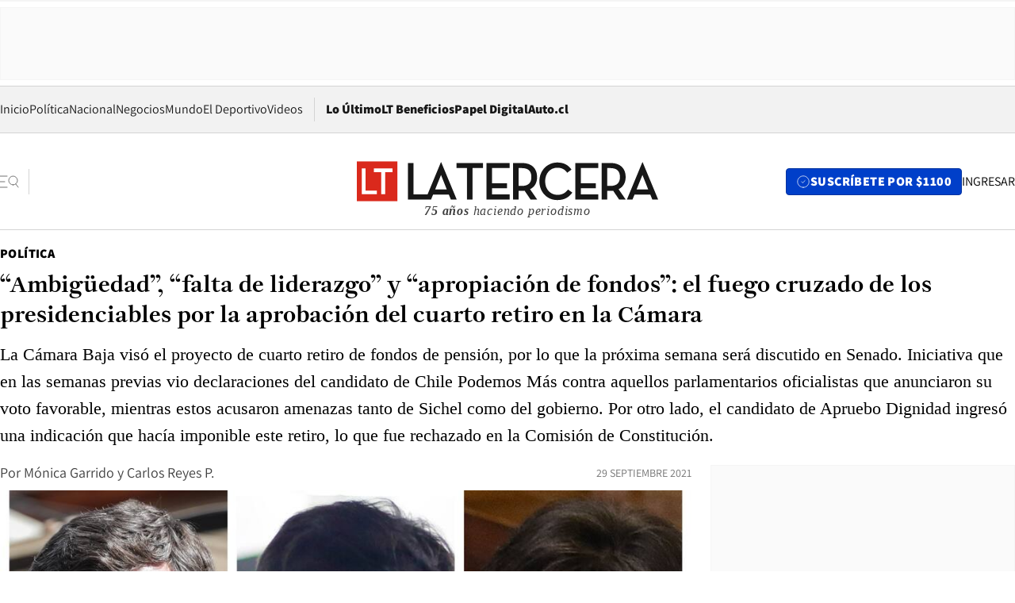

--- FILE ---
content_type: text/html; charset=utf-8
request_url: https://www.latercera.com/politica/noticia/ambiguedad-falta-de-liderazgo-y-apropiacion-de-fondos-el-fuego-cruzado-de-los-presidenciables-por-la-aprobacion-del-cuarto-retiro-en-la-camara/MTUEHIZHORGEHJ3RK47DEUAEUM/
body_size: 69374
content:
<!DOCTYPE html><html lang="es"><head><meta charSet="UTF-8"/><meta name="viewport" content="width=device-width, initial-scale=1"/><title>“Ambigüedad”, “falta de liderazgo” y “apropiación de fondos”: el fuego cruzado de los presidenciables por la aprobación del cuarto retiro en la Cámara - La Tercera</title><meta name="robots" content="index, follow, max-image-preview:large"/><meta property="og:site_name" content="La Tercera"/><meta property="og:type" content="article"/><meta property="og:url" content="https://www.latercera.com/politica/noticia/ambiguedad-falta-de-liderazgo-y-apropiacion-de-fondos-el-fuego-cruzado-de-los-presidenciables-por-la-aprobacion-del-cuarto-retiro-en-la-camara/MTUEHIZHORGEHJ3RK47DEUAEUM/"/><meta name="description" content="La Cámara Baja visó el proyecto de cuarto retiro de fondos de pensión, por lo que la próxima semana será discutido en Senado. Iniciativa que en las semanas previas vio declaraciones del candidato de Chile Podemos Más contra aquellos parlamentarios oficialistas que anunciaron su voto favorable, mientras estos acusaron amenazas tanto de Sichel como del gobierno. Por otro lado, el candidato de Apruebo Dignidad ingresó una indicación que hacía imponible este retiro, lo que fue rechazado en la Comisión de Constitución."/><meta property="og:description" content="La Cámara Baja visó el proyecto de cuarto retiro de fondos de pensión, por lo que la próxima semana será discutido en Senado. Iniciativa que en las semanas previas vio declaraciones del candidato de Chile Podemos Más contra aquellos parlamentarios oficialistas que anunciaron su voto favorable, mientras estos acusaron amenazas tanto de Sichel como del gobierno. Por otro lado, el candidato de Apruebo Dignidad ingresó una indicación que hacía imponible este retiro, lo que fue rechazado en la Comisión de Constitución."/><meta name="twitter:description" content="La Cámara Baja visó el proyecto de cuarto retiro de fondos de pensión, por lo que la próxima semana será discutido en Senado. Iniciativa que en las semanas previas vio declaraciones del candidato de Chile Podemos Más contra aquellos parlamentarios oficialistas que anunciaron su voto favorable, mientras estos acusaron amenazas tanto de Sichel como del gobierno. Por otro lado, el candidato de Apruebo Dignidad ingresó una indicación que hacía imponible este retiro, lo que fue rechazado en la Comisión de Constitución."/><meta property="og:title" content="“Ambigüedad”, “falta de liderazgo” y “apropiación de fondos”: el fuego cruzado de los presidenciables por la aprobación del cuarto retiro en la Cámara - La Tercera"/><meta name="twitter:title" content="“Ambigüedad”, “falta de liderazgo” y “apropiación de fondos”: el fuego cruzado de los presidenciables por la aprobación del cuarto retiro en la Cámara - La Tercera"/><meta name="author" content="Mónica Garrido "/><meta property="article:author" content="Mónica Garrido "/><meta property="article:section" content="Política"/><meta name="keywords" content="Elecciones 2021, Gabriel Boric, Yasna Provoste, Sebastián Sichel, Cuarto Retiro"/><meta property="og:see_also" content="https://www.latercera.com/politica"/><meta property="og:updated_time" content="2021-09-29T21:31:04.059Z"/><meta property="article:modified_time" content="2021-09-29T21:31:04.059Z"/><meta property="article:published_time" content="2021-09-29T21:27:07.470Z"/><meta property="og:image" content="https://www.latercera.com/resizer/v2/QK3JBSQYDZGKZDTKQ6EIB2HDTI.jpg?auth=e2c3dda54c5cc58e600c2bc9d8a9c18c1461ca37eeea5c4952e58abf29cc4e63&amp;height=630&amp;width=1200&amp;smart=true"/><meta name="twitter:image" content="https://www.latercera.com/resizer/v2/QK3JBSQYDZGKZDTKQ6EIB2HDTI.jpg?auth=e2c3dda54c5cc58e600c2bc9d8a9c18c1461ca37eeea5c4952e58abf29cc4e63&amp;height=630&amp;width=1200&amp;smart=true"/><meta property="og:image:alt" content="presidenciables"/><meta name="twitter:image:alt" content="presidenciables"/><meta property="og:image:width" content="1200"/><meta property="og:image:height" content="630"/><meta name="twitter:card" content="summary_large_image"/><meta name="twitter:site" content="@latercera"/><link rel="canonical" href="https://www.latercera.com/politica/noticia/ambiguedad-falta-de-liderazgo-y-apropiacion-de-fondos-el-fuego-cruzado-de-los-presidenciables-por-la-aprobacion-del-cuarto-retiro-en-la-camara/MTUEHIZHORGEHJ3RK47DEUAEUM/"/><link rel="icon" type="image/x-icon" href="/pf/resources/favicon/la-tercera/favicon.ico?d=1085&amp;mxId=00000000"/><link as="font" crossorigin="" fetchpriority="high" href="/pf/resources/fonts/JolyHeadline-Bold.woff2?d=1085&amp;mxId=00000000" rel="preload" type="font/woff2"/><link as="font" crossorigin="" fetchpriority="high" href="/pf/resources/fonts/Assistant-ExtraBold.woff2?d=1085&amp;mxId=00000000" rel="preload" type="font/woff2"/><link as="font" crossorigin="" fetchpriority="high" href="/pf/resources/fonts/Assistant-Regular.woff2?d=1085&amp;mxId=00000000" rel="preload" type="font/woff2"/><link rel="preload" href="/pf/resources/styles/la-tercera/css/article.css?d=1085&amp;mxId=00000000" as="style"/><link rel="stylesheet" href="/pf/resources/styles/la-tercera/css/article.css?d=1085&amp;mxId=00000000" media="screen"/><link rel="preload" href="https://www.latercera.com/resizer/v2/QK3JBSQYDZGKZDTKQ6EIB2HDTI.jpg?auth=e2c3dda54c5cc58e600c2bc9d8a9c18c1461ca37eeea5c4952e58abf29cc4e63&amp;smart=true&amp;width=375&amp;height=211&amp;quality=70" as="image" media="(max-width: 375px)"/><link rel="preload" href="https://www.latercera.com/resizer/v2/QK3JBSQYDZGKZDTKQ6EIB2HDTI.jpg?auth=e2c3dda54c5cc58e600c2bc9d8a9c18c1461ca37eeea5c4952e58abf29cc4e63&amp;smart=true&amp;width=450&amp;height=253&amp;quality=70" as="image" media="(min-width: 376px) (max-width: 450px)"/><link rel="preload" href="https://www.latercera.com/resizer/v2/QK3JBSQYDZGKZDTKQ6EIB2HDTI.jpg?auth=e2c3dda54c5cc58e600c2bc9d8a9c18c1461ca37eeea5c4952e58abf29cc4e63&amp;smart=true&amp;width=600&amp;height=338&amp;quality=70" as="image" media="(min-width: 451px) (max-width: 600px)"/><link rel="preload" href="https://www.latercera.com/resizer/v2/QK3JBSQYDZGKZDTKQ6EIB2HDTI.jpg?auth=e2c3dda54c5cc58e600c2bc9d8a9c18c1461ca37eeea5c4952e58abf29cc4e63&amp;smart=true&amp;width=990&amp;height=557&amp;quality=70" as="image" media="(min-width: 1024px) (max-width: 1365px)"/><link rel="preload" href="https://www.latercera.com/resizer/v2/QK3JBSQYDZGKZDTKQ6EIB2HDTI.jpg?auth=e2c3dda54c5cc58e600c2bc9d8a9c18c1461ca37eeea5c4952e58abf29cc4e63&amp;smart=true&amp;width=800&amp;height=450&amp;quality=70" as="image" media="(min-width: 1366px)"/><link rel="amphtml" href="https://www.latercera.com/politica/noticia/ambiguedad-falta-de-liderazgo-y-apropiacion-de-fondos-el-fuego-cruzado-de-los-presidenciables-por-la-aprobacion-del-cuarto-retiro-en-la-camara/MTUEHIZHORGEHJ3RK47DEUAEUM/?outputType=base-amp-type"/><script type="application/ld+json">{"@type":"NewsArticle","@context":"https://schema.org","articleBody":"Ayer martes la Cámara de Diputadas y Diputados aprobó el proyecto de cuarto retiro de fondos de pensiones. Una iniciativa que requería de un quórum de 3/5 (93 votos) para avanzar su tramitación y que, si bien tenía los votos en dudas previo a la deliberación, finalmente fue visado con 94 votos. 18 de los votos favorables corresponde al oficialismo, mientras que dos de los votos en contra pertenecen a parlamentarios de oposición así como dos abstenciones. Un escenario que el ministro Segpres, Juan José Ossa, calificó como producto del “populismo” desencadenado por los “intereses electorales”. Palabras similares a las expresadas por el candidato presidencial del oficialismo, Sebastián Sichel, quien manifestó: “Hay muchos que vi ayer que cuando me explicaban por qué votaban a favor de los retiros, decían que era por miedo, por su reelección, nadie me dijo que era porque era bueno para los chilenos. Y creo que los que más perdieron fueron los chilenos”. A esto, el expresidente de BancoEstado sumó -apuntando a sus contendores de oposición, Boric y Provoste- que “lo que ellos quieren en este debate es terminar haciéndose de los fondos de pensiones de las personas y muchos chilenos asustados han ido haciendo sus retiros”. Por su parte, el diputado de Frente Amplio y candidato por Apruebo Dignidad, expresó: “Creo que Sebastián Sichel ha ido demostrando en los últimos días un nivel de ambigüedad y falta de transparencia que es preocupante”, dijo Boric sobre la negativa del exministro de Desarrollo Social a responder cuando se le ha consultado si realizó o no alguno de los retiros. “Hacía lobby y decía que no era lobbista. Acusa una suerte de ‘trampa moral’ por preguntarle algo que es de toda transparencia y que todos los candidatos presidenciales debiéramos responder. Sebastián Sichel –que tanto le gusta hablar de su historia personal– tiene que hablar de todas las partes de la historia, no sólo las que le convienen”, dijo Boric. La candidata de Nuevo Pacto Social y senadora DC, en tanto, apuntó a ambos aspirantes a La Moneda -quienes además lideran las encuestas-. “Un candidato dijo que se iba a aprobar con impuestos y se aprobó sin impuesto, es decir que tampoco tuvo capacidad de ordenar y liderar su coalición”, dijo Provoste sobre la indicación de Boric -que fue rechazada en la Comisión de Constitución -instancia que solo cuenta con dos parlamentarios de Apruebo Dignidad de un total de doce-. “Y otro llamó a rechazarlo y se aprobó, por lo que tampoco fue capaz de ordenar su coalición. Sé muy bien la tarea que debemos hacer por el bien del país”, dijo Provoste refiriéndose a Sichel y los intercambios con los diputados y diputadas del oficialismo. “Hemos marcado con mucha claridad nuestra posición. Estamos a favor del cuarto retiro, sin letra chica. Y estamos confiados de la capacidad de unidad desde la oposición. Hemos estado bien desplegados en el territorio y vamos a usar el camino en el cual creemos, que es dialogar y dar a conocer nuestros argumentos. Esperamos que el trabajo que siempre hemos sabido liderar se ponga a disposición de una buena causa”, concluyó la senadora DC.","articleSection":"Política","author":[{"@type":"Person","name":"Mónica Garrido ","url":"https://www.latercera.com/autor/monica-garrido","image":[{"@type":"ImageObject","height":300,"width":300,"url":"https://www.latercera.com/resizer/v2/https%3A%2F%2Fs3.amazonaws.com%2Farc-authors%2Fcopesa%2F42464ff6-6bb9-4d74-b36d-0b3c902654e0.png?auth=8212d09c237e097a1236aba641e0984c8abf715ee3b7f1cfa7f5aba2b5d249c0&height=300&width=300&smart=true"},{"@type":"ImageObject","height":600,"width":600,"url":"https://www.latercera.com/resizer/v2/https%3A%2F%2Fs3.amazonaws.com%2Farc-authors%2Fcopesa%2F42464ff6-6bb9-4d74-b36d-0b3c902654e0.png?auth=8212d09c237e097a1236aba641e0984c8abf715ee3b7f1cfa7f5aba2b5d249c0&height=600&width=600&smart=true"}]},{"@type":"Person","name":"Carlos Reyes P.","url":"https://www.latercera.com/autor/carlos-reyes","image":[{"@type":"ImageObject","height":300,"width":300,"url":"https://www.latercera.com/resizer/v2/https%3A%2F%2Fs3.amazonaws.com%2Farc-authors%2Fcopesa%2F46e70951-e411-4762-bf4d-a84bc1fb91b2.png?auth=7d7813ce61578c793bcc95b10f692ca2a825ebfc14f374a7d60bdb8aeff04251&height=300&width=300&smart=true"},{"@type":"ImageObject","height":600,"width":600,"url":"https://www.latercera.com/resizer/v2/https%3A%2F%2Fs3.amazonaws.com%2Farc-authors%2Fcopesa%2F46e70951-e411-4762-bf4d-a84bc1fb91b2.png?auth=7d7813ce61578c793bcc95b10f692ca2a825ebfc14f374a7d60bdb8aeff04251&height=600&width=600&smart=true"}]}],"dateCreated":"2021-09-29T20:52:12.980Z","dateModified":"2021-09-29T21:31:04.059Z","datePublished":"2021-09-29T21:27:07.470Z","description":"La Cámara Baja visó el proyecto de cuarto retiro de fondos de pensión, por lo que la próxima semana será discutido en Senado. Iniciativa que en las semanas previas vio declaraciones del candidato de Chile Podemos Más contra aquellos parlamentarios oficialistas que anunciaron su voto favorable, mientras estos acusaron amenazas tanto de Sichel como del gobierno. Por otro lado, el candidato de Apruebo Dignidad ingresó una indicación que hacía imponible este retiro, lo que fue rechazado en la Comisión de Constitución.","headline":"“Ambigüedad”, “falta de liderazgo” y “apropiación de fondos”: el fuego cruzado de los presidenciables por la aprobación del cuarto retiro en la Cámara","image":[{"@type":"ImageObject","width":375,"url":"https://www.latercera.com/resizer/v2/QK3JBSQYDZGKZDTKQ6EIB2HDTI.jpg?auth=e2c3dda54c5cc58e600c2bc9d8a9c18c1461ca37eeea5c4952e58abf29cc4e63&width=375&smart=true","description":"presidenciables"},{"@type":"ImageObject","width":450,"url":"https://www.latercera.com/resizer/v2/QK3JBSQYDZGKZDTKQ6EIB2HDTI.jpg?auth=e2c3dda54c5cc58e600c2bc9d8a9c18c1461ca37eeea5c4952e58abf29cc4e63&width=450&smart=true","description":"presidenciables"},{"@type":"ImageObject","width":600,"url":"https://www.latercera.com/resizer/v2/QK3JBSQYDZGKZDTKQ6EIB2HDTI.jpg?auth=e2c3dda54c5cc58e600c2bc9d8a9c18c1461ca37eeea5c4952e58abf29cc4e63&width=600&smart=true","description":"presidenciables"},{"@type":"ImageObject","width":768,"url":"https://www.latercera.com/resizer/v2/QK3JBSQYDZGKZDTKQ6EIB2HDTI.jpg?auth=e2c3dda54c5cc58e600c2bc9d8a9c18c1461ca37eeea5c4952e58abf29cc4e63&width=768&smart=true","description":"presidenciables"},{"@type":"ImageObject","width":990,"url":"https://www.latercera.com/resizer/v2/QK3JBSQYDZGKZDTKQ6EIB2HDTI.jpg?auth=e2c3dda54c5cc58e600c2bc9d8a9c18c1461ca37eeea5c4952e58abf29cc4e63&width=990&smart=true","description":"presidenciables"},{"@type":"ImageObject","width":800,"url":"https://www.latercera.com/resizer/v2/QK3JBSQYDZGKZDTKQ6EIB2HDTI.jpg?auth=e2c3dda54c5cc58e600c2bc9d8a9c18c1461ca37eeea5c4952e58abf29cc4e63&width=800&smart=true","description":"presidenciables"},{"@type":"ImageObject","width":1200,"url":"https://www.latercera.com/resizer/v2/QK3JBSQYDZGKZDTKQ6EIB2HDTI.jpg?auth=e2c3dda54c5cc58e600c2bc9d8a9c18c1461ca37eeea5c4952e58abf29cc4e63&width=1200&smart=true","description":"presidenciables"}],"keywords":["Elecciones 2021","Gabriel Boric","Yasna Provoste","Sebastián Sichel","Cuarto Retiro"],"mainEntity":{"@type":"ItemList","itemListElement":[{"@type":"ListItem","position":0,"item":{"@type":"WebPage","@id":"https://www.latercera.com/etiqueta/elecciones-2021/","name":"Elecciones 2021"}},{"@type":"ListItem","position":1,"item":{"@type":"WebPage","@id":"https://www.latercera.com/etiqueta/gabriel-boric/","name":"Gabriel Boric"}},{"@type":"ListItem","position":2,"item":{"@type":"WebPage","@id":"https://www.latercera.com/etiqueta/yasna-provoste/","name":"Yasna Provoste"}},{"@type":"ListItem","position":3,"item":{"@type":"WebPage","@id":"https://www.latercera.com/etiqueta/sebastian-sichel/","name":"Sebastián Sichel"}},{"@type":"ListItem","position":4,"item":{"@type":"WebPage","@id":"https://www.latercera.com/etiqueta/cuarto-retiro/","name":"Cuarto Retiro"}}]},"mainEntityOfPage":{"@type":"WebPage","@id":"https://www.latercera.com/politica/noticia/ambiguedad-falta-de-liderazgo-y-apropiacion-de-fondos-el-fuego-cruzado-de-los-presidenciables-por-la-aprobacion-del-cuarto-retiro-en-la-camara/MTUEHIZHORGEHJ3RK47DEUAEUM/"},"publisher":{"@type":"Organization","name":"La Tercera","url":"https://www.latercera.com/","logo":{"@type":"ImageObject","url":"https://www.latercera.com/resizer/iZiSxC1F0QnCJrbYAVDHcpm1csU=/arc-anglerfish-arc2-prod-copesa/public/OMY53THTHFDXZHC46CCUJ3XFWE.png","height":50,"width":400},"sameAs":["https://www.facebook.com/laterceracom","https://www.instagram.com/laterceracom/","https://www.tiktok.com/@latercera","https://twitter.com/latercera","https://www.youtube.com/user/latercera"]}}</script><script type="application/ld+json">{"@type":"BreadcrumbList","@context":"https://schema.org","itemListElement":[{"@type":"ListItem","position":1,"item":{"@id":"https://www.latercera.com","name":"La Tercera"}},{"@type":"ListItem","position":2,"item":{"@id":"https://www.latercera.com/politica/","name":"Política"}},{"@type":"ListItem","position":3,"item":{"@id":"https://www.latercera.com/politica/noticia/ambiguedad-falta-de-liderazgo-y-apropiacion-de-fondos-el-fuego-cruzado-de-los-presidenciables-por-la-aprobacion-del-cuarto-retiro-en-la-camara/MTUEHIZHORGEHJ3RK47DEUAEUM/","name":"“Ambigüedad”, “falta de liderazgo” y “apropiación de fondos”: el fuego cruzado de los presidenciables por la aprobación del cuarto retiro en la Cámara"}}]}</script><script type="application/ld+json">{"@type":"NewsMediaOrganization","@context":"https://schema.org","description":"Noticias de última hora de Chile, América Latina y el mundo. Contenidos exclusivos de política, internacional, economía, opinión, cultura, espectáculos y tendencias. Novedades de la actualidad local y contenidos interactivos de La Tercera.","email":"contacto@grupocopesa.com","ethicsPolicy":"https://canaldenuncias.grupocopesa.cl/gobierno-corporativo/view.php?file=CodigoEtica.pdf","logo":{"@type":"ImageObject","url":"https://www.latercera.com/resizer/iZiSxC1F0QnCJrbYAVDHcpm1csU=/arc-anglerfish-arc2-prod-copesa/public/OMY53THTHFDXZHC46CCUJ3XFWE.png","height":50,"width":400},"name":"La Tercera","publishingPrinciples":"https://canaldenuncias.grupocopesa.cl/gobierno-corporativo/view.php?file=CodigoEtica.pdf","sameAs":["https://www.facebook.com/laterceracom","https://www.instagram.com/laterceracom/","https://www.tiktok.com/@latercera","https://twitter.com/latercera","https://www.youtube.com/user/latercera"],"url":"https://www.latercera.com","address":{"@type":"PostalAddress","contactType":"contacto@grupocopesa.com","streetAddress":" Av. Apoquindo 4660, Las Condes","addressLocality":"Santiago","addressRegion":"Metropolitana","postalCode":"7560969","addressCountry":"CL"}}</script><script type="application/ld+json">{"@type":"WebSite","@context":"https://schema.org","url":"https://www.latercera.com","potentialAction":{"@type":"SearchAction","target":"https://www.latercera.com/search/?q={search_term_string}","query-input":"required name=search_term_string"}}</script><script type="application/javascript" id="polyfill-script">if(!Array.prototype.includes||!(window.Object && window.Object.assign)||!window.Promise||!window.Symbol||!window.fetch){document.write('<script type="application/javascript" src="/pf/dist/engine/polyfill.js?d=1085&mxId=00000000" defer=""><\/script>')}</script><script id="fusion-engine-react-script" type="application/javascript" src="/pf/dist/engine/react.js?d=1085&amp;mxId=00000000" defer=""></script><script id="fusion-engine-combinations-script" type="application/javascript" src="/pf/dist/components/combinations/base-type.js?d=1085&amp;mxId=00000000" defer=""></script><script data-integration="gtm-head">
	(function(w,d,s,l,i){w[l]=w[l]||[];w[l].push({'gtm.start':
		new Date().getTime(),event:'gtm.js'});var f=d.getElementsByTagName(s)[0],
		j=d.createElement(s),dl=l!='dataLayer'?'&l='+l:'';j.async=true;j.src=
		'https://www.googletagmanager.com/gtm.js?id='+i+dl;f.parentNode.insertBefore(j,f);
		})(window,document,'script','dataLayer','GTM-T2QV7ZXP');
	</script><script defer="" data-integration="marfeel">
		!(function () {
			"use strict";
			function e(e) {
				var t = !(arguments.length > 1 && void 0 !== arguments[1]) || arguments[1],
					c = document.createElement("script");
				(c.src = e),
					t
						? (c.type = "module")
						: ((c.async = !0), (c.type = "text/javascript"), c.setAttribute("nomodule", ""));
				var n = document.getElementsByTagName("script")[0];
				n.parentNode.insertBefore(c, n);
			}
			!(function (t, c) {
				!(function (t, c, n) {
					var a, o, r;
					(n.accountId = c),
						(null !== (a = t.marfeel) && void 0 !== a) || (t.marfeel = {}),
						(null !== (o = (r = t.marfeel).cmd) && void 0 !== o) || (r.cmd = []),
						(t.marfeel.config = n);
					var i = "https://sdk.mrf.io/statics";
					e("".concat(i, "/marfeel-sdk.js?id=").concat(c), !0),
						e("".concat(i, "/marfeel-sdk.es5.js?id=").concat(c), !1);
				})(t, c, arguments.length > 2 && void 0 !== arguments[2] ? arguments[2] : {});
			})(window, 10372, {} /* Config */);
		})();</script><script defer="" type="text/javascript">
		(function() {
			function getCookie(name) {
				var cookieArray = document.cookie.split('; ');
				var cookieValue = null;
				for (var i = 0; i < cookieArray.length; i++) {
					var cookiePair = cookieArray[i].split('=');
					if (name === cookiePair[0]) {
						cookieValue = decodeURIComponent(cookiePair[1]);
						break;
					}
				}
				return cookieValue;
			}

			var isLoggedIn = window.localStorage.getItem('ltsess');
			var isPremium = getCookie('ltprm');

			if (isLoggedIn == 'true') {
				window.marfeel.cmd.push(['compass', function(compass) {
					compass.setUserType(2);
				}]);
			}
			if (isPremium != 'false' && isPremium) {
				window.marfeel.cmd.push(['compass', function(compass) {
					compass.setUserType(3);
				}]);
			}
		})();</script><script async="" data-integration="comscore" src="https://sb.scorecardresearch.com/beacon.js"></script><script defer="" data-integration="comscore">
	var _comscore = _comscore || [];
	_comscore.push({ c1: "2", c2: "6906468", options: {enableFirstPartyCookie: true,bypassUserConsentRequirementFor1PCookie: true}});
	(function() {
              var s = document.createElement("script"), el = document.getElementsByTagName("script")[0]; s.async = true;
              s.src = "https://sb.scorecardresearch.com/cs/6906468/beacon.js";
              el.parentNode.insertBefore(s, el);
            })();
	</script>
<script>(window.BOOMR_mq=window.BOOMR_mq||[]).push(["addVar",{"rua.upush":"false","rua.cpush":"true","rua.upre":"false","rua.cpre":"true","rua.uprl":"false","rua.cprl":"false","rua.cprf":"false","rua.trans":"SJ-395e2def-a2d8-4b7e-a24d-0a08e6284a48","rua.cook":"false","rua.ims":"false","rua.ufprl":"false","rua.cfprl":"true","rua.isuxp":"false","rua.texp":"norulematch","rua.ceh":"false","rua.ueh":"false","rua.ieh.st":"0"}]);</script>
                              <script>!function(e){var n="https://s.go-mpulse.net/boomerang/";if("False"=="True")e.BOOMR_config=e.BOOMR_config||{},e.BOOMR_config.PageParams=e.BOOMR_config.PageParams||{},e.BOOMR_config.PageParams.pci=!0,n="https://s2.go-mpulse.net/boomerang/";if(window.BOOMR_API_key="ZZ6GQ-CZGQY-PFVX5-D656L-P96M7",function(){function e(){if(!o){var e=document.createElement("script");e.id="boomr-scr-as",e.src=window.BOOMR.url,e.async=!0,i.parentNode.appendChild(e),o=!0}}function t(e){o=!0;var n,t,a,r,d=document,O=window;if(window.BOOMR.snippetMethod=e?"if":"i",t=function(e,n){var t=d.createElement("script");t.id=n||"boomr-if-as",t.src=window.BOOMR.url,BOOMR_lstart=(new Date).getTime(),e=e||d.body,e.appendChild(t)},!window.addEventListener&&window.attachEvent&&navigator.userAgent.match(/MSIE [67]\./))return window.BOOMR.snippetMethod="s",void t(i.parentNode,"boomr-async");a=document.createElement("IFRAME"),a.src="about:blank",a.title="",a.role="presentation",a.loading="eager",r=(a.frameElement||a).style,r.width=0,r.height=0,r.border=0,r.display="none",i.parentNode.appendChild(a);try{O=a.contentWindow,d=O.document.open()}catch(_){n=document.domain,a.src="javascript:var d=document.open();d.domain='"+n+"';void(0);",O=a.contentWindow,d=O.document.open()}if(n)d._boomrl=function(){this.domain=n,t()},d.write("<bo"+"dy onload='document._boomrl();'>");else if(O._boomrl=function(){t()},O.addEventListener)O.addEventListener("load",O._boomrl,!1);else if(O.attachEvent)O.attachEvent("onload",O._boomrl);d.close()}function a(e){window.BOOMR_onload=e&&e.timeStamp||(new Date).getTime()}if(!window.BOOMR||!window.BOOMR.version&&!window.BOOMR.snippetExecuted){window.BOOMR=window.BOOMR||{},window.BOOMR.snippetStart=(new Date).getTime(),window.BOOMR.snippetExecuted=!0,window.BOOMR.snippetVersion=12,window.BOOMR.url=n+"ZZ6GQ-CZGQY-PFVX5-D656L-P96M7";var i=document.currentScript||document.getElementsByTagName("script")[0],o=!1,r=document.createElement("link");if(r.relList&&"function"==typeof r.relList.supports&&r.relList.supports("preload")&&"as"in r)window.BOOMR.snippetMethod="p",r.href=window.BOOMR.url,r.rel="preload",r.as="script",r.addEventListener("load",e),r.addEventListener("error",function(){t(!0)}),setTimeout(function(){if(!o)t(!0)},3e3),BOOMR_lstart=(new Date).getTime(),i.parentNode.appendChild(r);else t(!1);if(window.addEventListener)window.addEventListener("load",a,!1);else if(window.attachEvent)window.attachEvent("onload",a)}}(),"".length>0)if(e&&"performance"in e&&e.performance&&"function"==typeof e.performance.setResourceTimingBufferSize)e.performance.setResourceTimingBufferSize();!function(){if(BOOMR=e.BOOMR||{},BOOMR.plugins=BOOMR.plugins||{},!BOOMR.plugins.AK){var n="true"=="true"?1:0,t="",a="aoarsxixzcojq2lwgjnq-f-103a19f40-clientnsv4-s.akamaihd.net",i="false"=="true"?2:1,o={"ak.v":"39","ak.cp":"930542","ak.ai":parseInt("595896",10),"ak.ol":"0","ak.cr":9,"ak.ipv":4,"ak.proto":"h2","ak.rid":"395cec6d","ak.r":44268,"ak.a2":n,"ak.m":"dscr","ak.n":"ff","ak.bpcip":"3.129.25.0","ak.cport":53634,"ak.gh":"23.192.164.152","ak.quicv":"","ak.tlsv":"tls1.3","ak.0rtt":"","ak.0rtt.ed":"","ak.csrc":"-","ak.acc":"","ak.t":"1769353819","ak.ak":"hOBiQwZUYzCg5VSAfCLimQ==pQKsvYwRNVHgneoiQ4IWezVR6ef3nIRN+4U9nNudu5XXR2QAwd5MMilQOllxJSLbo/3oz19ddinNBXDqD1RyOWIdMNkYvz6+TTrfxBg0e6gMmMKeOLuPNJ9T29i5yNrE2EbjFEnYY9u2F5S34zy3XIUR0EvtcPhcW2NsPPaTMQqQXJ6JEa2pjfz4lp6OCogr4Jgl8Vi9Zn5Td5sN4/SUPnaJZIZMeTZa5cWtKTB9RO2bvbxuZANljrkYGZZEyJEaRHRPxXG76/zhX6QuAyg/vj6A0LURCPJzuUB0usWXrgE5deI69+Rfb7Ql9mzpV2RqHTcSkYKE6gvbD2wTqd4kG3zY0jnE8C4P+YsuPwONM3dN5LSjoOhNc/+Pbo9jFZ0wkBDib89bOqdtg7GIRZaf5Eaf/0IZqgzbWHCSt9qAtdw=","ak.pv":"36","ak.dpoabenc":"","ak.tf":i};if(""!==t)o["ak.ruds"]=t;var r={i:!1,av:function(n){var t="http.initiator";if(n&&(!n[t]||"spa_hard"===n[t]))o["ak.feo"]=void 0!==e.aFeoApplied?1:0,BOOMR.addVar(o)},rv:function(){var e=["ak.bpcip","ak.cport","ak.cr","ak.csrc","ak.gh","ak.ipv","ak.m","ak.n","ak.ol","ak.proto","ak.quicv","ak.tlsv","ak.0rtt","ak.0rtt.ed","ak.r","ak.acc","ak.t","ak.tf"];BOOMR.removeVar(e)}};BOOMR.plugins.AK={akVars:o,akDNSPreFetchDomain:a,init:function(){if(!r.i){var e=BOOMR.subscribe;e("before_beacon",r.av,null,null),e("onbeacon",r.rv,null,null),r.i=!0}return this},is_complete:function(){return!0}}}}()}(window);</script></head><body><div id="fusion-app"><div class="article-right-rail  "><header class="article-right-rail__header"><div class="ads-block  show  isItt  ad-background " style="--adBackgroundColor:#FAFAFA;--adBorderColor:#f5f5f5"><div class="ads-block__container" id="arcad-feature-f0fpjJ7M6D4u4ki-516e6a8538a57"><div class="ads-block__unit-wrapper" style="max-width:800px" data-testid="ad-block-unit-wrapper"><div style="height:480"></div></div></div></div><div class="masthead"><div></div><div class="masthead__wrapper"><div class="masthead__ad" id="masthead__ad"><div class="ads-block  show    ad-background " style="--adBackgroundColor:#FAFAFA;--adBorderColor:#f5f5f5"><div class="ads-block__container" id="arcad-feature-f0f1khpdMEGE3lB-90812d30c893b"><div class="ads-block__unit-wrapper m50 d90" style="max-width:970px" data-testid="ad-block-unit-wrapper"><div style="height:50"></div></div></div></div></div><nav class="masthead__nav"><ul class="masthead__nav-list"><li class="masthead__nav-list-item"><a class="base-link" href="/" target="_self">Inicio</a></li><li class="masthead__nav-list-item"><a class="base-link" href="/canal/politica/" target="_self">Política</a></li><li class="masthead__nav-list-item"><a class="base-link" href="/canal/nacional/" target="_self">Nacional</a></li><li class="masthead__nav-list-item"><a class="base-link" href="/canal/pulso/" target="_self">Negocios</a></li><li class="masthead__nav-list-item"><a class="base-link" href="/canal/mundo/" target="_self">Mundo</a></li><li class="masthead__nav-list-item"><a class="base-link" href="/canal/el-deportivo/" target="_self">El Deportivo</a></li><li class="masthead__nav-list-item"><a class="base-link" href="https://www.latercera.com/videos/" target="_self">Videos</a></li></ul><div class="masthead__nav-divider"></div><ul class="masthead__nav-list-extra"><li class="masthead__nav-list-extra-item"><a class="base-link" href="/lo-ultimo/" target="_self">Lo Último</a></li><li class="masthead__nav-list-extra-item"><a class="base-link" href="/club-la-tercera/" target="_self">LT Beneficios</a></li><li class="masthead__nav-list-extra-item"><a class="base-link" href="https://kiosco.latercera.com/library/" rel="noopener noreferrer" target="_blank">Papel Digital<span class="visually-hidden">Opens in new window</span></a></li><li class="masthead__nav-list-extra-item"><a class="base-link" href="https://www.latercera.com/auto/" target="_self">Auto.cl</a></li></ul></nav><header class="masthead__main"><input type="checkbox" id="masthead-modal-toggle" class="masthead__modal-checkbox" hidden=""/><button type="button" class="masthead__main-search" aria-label="Abrir menú lateral"><svg class="search-icon" width="24" height="24" viewBox="0 0 24 24" fill="none" xmlns="http://www.w3.org/2000/svg"><g clip-path="url(#clip0_1003_273)"><path d="M9 5H0" stroke="#404040" stroke-linecap="round" stroke-linejoin="round"></path><path d="M6 12H0" stroke="#404040" stroke-linecap="round" stroke-linejoin="round"></path><path d="M9 19H0" stroke="#404040" stroke-linecap="round" stroke-linejoin="round"></path><path d="M16.5 16C19.5376 16 22 13.5376 22 10.5C22 7.46243 19.5376 5 16.5 5C13.4624 5 11 7.46243 11 10.5C11 13.5376 13.4624 16 16.5 16Z" stroke="#404040" stroke-linecap="round" stroke-linejoin="round"></path><path d="M23 19L19.8388 14.8661" stroke="#404040" stroke-linecap="round" stroke-linejoin="round"></path></g><defs><clipPath id="clip0_1003_273"><rect width="24" height="24" fill="white"></rect></clipPath></defs></svg></button><div class="masthead__modal-container"><div class="masthead__modal"><div class="masthead__modal__close-row"><button type="button" class="masthead__modal__close-btn" aria-label="Cerrar modal"><span>CERRAR</span><svg class="close-icon" width="18" height="18" viewBox="6 6 12 12" fill="none" xmlns="http://www.w3.org/2000/svg"><path d="M18 6L6 18" stroke="#737373" stroke-linecap="round" stroke-linejoin="round"></path><path d="M6 6L18 18" stroke="#737373" stroke-linecap="round" stroke-linejoin="round"></path></svg></button></div><a class="base-link masthead__modal__cta azul" href="/compra-suscripcion/?utm_content=&amp;utm_element=boton_menu" target="_self">SUSCRÍBETE POR $1100</a><div class="masthead__modal__search"><input type="text" name="search" placeholder="Buscar en La Tercera" class="masthead__modal__search-input" value=""/><button><svg width="32" height="32" viewBox="0 0 24 24" fill="none" xmlns="http://www.w3.org/2000/svg"><path d="M16.5 16C19.5376 16 22 13.5376 22 10.5C22 7.46243 19.5376 5 16.5 5C13.4624 5 11 7.46243 11 10.5C11 13.5376 13.4624 16 16.5 16Z" stroke="#404040" stroke-linecap="round" stroke-linejoin="round"></path><path d="M23 19L19.8388 14.8661" stroke="#404040" stroke-linecap="round" stroke-linejoin="round"></path></svg></button></div><div class="first-group"><div class="first-group__section"><a aria-label="La Tercera" class="base-link" href="/" target="_self"><span class="first-group__section__title">La Tercera</span></a><ul class="first-group__list"><li><a aria-label="Portada" class="base-link" href="https://www.latercera.com/" target="_self"><span>Portada</span></a></li><li><a aria-label="Lo Último" class="base-link" href="https://www.latercera.com/lo-ultimo/" target="_self"><span>Lo Último</span></a></li><li><a aria-label="Papel Digital" class="base-link" href="https://kiosco.latercera.com/library" rel="noopener noreferrer" target="_blank"><span>Papel Digital</span><span class="visually-hidden">Opens in new window</span></a></li><li><a aria-label="Newsletters" class="base-link" href="https://www.latercera.com/newsletters/" target="_self"><span>Newsletters</span></a></li></ul></div><div class="first-group__section"><span class="first-group__section__title">Ciencia y Tecnología</span><ul class="first-group__list"><li><a aria-label="Tendencias" class="base-link" href="/canal/tendencias/" target="_self"><span>Tendencias</span></a></li><li><a aria-label="Tecnología" class="base-link" href="/etiqueta/tecnologia/" target="_self"><span>Tecnología</span></a></li><li><a aria-label="Ciencia" class="base-link" href="/etiqueta/ciencia/" target="_self"><span>Ciencia</span></a></li><li><a aria-label="Medioambiente" class="base-link" href="/etiqueta/medioambiente/" target="_self"><span>Medioambiente</span></a></li></ul></div><div class="first-group__section"><a aria-label="Chile" class="base-link" href="/canal/nacional/" target="_self"><span class="first-group__section__title">Chile</span></a><ul class="first-group__list"><li><a aria-label="Política" class="base-link" href="/canal/politica/" target="_self"><span>Política</span></a></li><li><a aria-label="Nacional" class="base-link" href="/canal/nacional/" target="_self"><span>Nacional</span></a></li><li><a aria-label="Servicios" class="base-link" href="/canal/servicios/" target="_self"><span>Servicios</span></a></li><li><a aria-label="Educación" class="base-link" href="https://www.latercera.com/canal/educaLT/" target="_self"><span>Educación</span></a></li><li><a aria-label="Presidenciales" class="base-link" href="/etiqueta/presidenciales/" target="_self"><span>Presidenciales</span></a></li><li><a aria-label="Congreso" class="base-link" href="/etiqueta/congreso/" target="_self"><span>Congreso</span></a></li><li><a aria-label="Desde la redacción" class="base-link" href="/etiqueta/desde-la-redaccion/" target="_self"><span>Desde la redacción</span></a></li></ul></div><div class="first-group__section"><a aria-label="Negocios" class="base-link" href="/canal/pulso/" target="_self"><span class="first-group__section__title">Negocios</span></a><ul class="first-group__list"><li><a aria-label="Pulso" class="base-link" href="/canal/pulso/" target="_self"><span>Pulso</span></a></li><li><a aria-label="Minería" class="base-link" href="/etiqueta/mineria/" target="_self"><span>Minería</span></a></li><li><a aria-label="Emprendimiento" class="base-link" href="https://www.latercera.com/canal/pulso-hub-emprende/" target="_self"><span>Emprendimiento</span></a></li><li><a aria-label="Sustentabilidad" class="base-link" href="https://www.latercera.com/canal/pulso-hub-sustentabilidad/" target="_self"><span>Sustentabilidad</span></a></li><li><a aria-label="Money Talks" class="base-link" href="/etiqueta/money-talks/" target="_self"><span>Money Talks</span></a></li><li><a aria-label="Red Activa" class="base-link" href="https://www.latercera.com/canal/pulso-red-activa/" target="_self"><span>Red Activa</span></a></li><li><a aria-label="Motores" class="base-link" href="https://www.latercera.com/canal/mtonline/" target="_self"><span>Motores</span></a></li></ul></div><div class="first-group__section"><a aria-label="Opinión" class="base-link" href="/opinion/" target="_self"><span class="first-group__section__title">Opinión</span></a><ul class="first-group__list"><li><a aria-label="Editorial" class="base-link" href="/canal/editorial/" target="_self"><span>Editorial</span></a></li><li><a aria-label="Columnas" class="base-link" href="/canal/opinion/" target="_self"><span>Columnas</span></a></li><li><a aria-label="Cartas al Director" class="base-link" href="/canal/cartas-al-director/" target="_self"><span>Cartas al Director</span></a></li></ul></div><div class="first-group__section"><span class="first-group__section__title">Cultura y Entretención</span><ul class="first-group__list"><li><a aria-label="Culto" class="base-link" href="/canal/culto/" target="_self"><span>Culto</span></a></li><li><a aria-label="Finde" class="base-link" href="https://www.latercera.com/canal/finde/" target="_self"><span>Finde</span></a></li><li><a aria-label="La Cuarta" class="base-link" href="https://www.lacuarta.com/" rel="noopener noreferrer" target="_blank"><span>La Cuarta</span><span class="visually-hidden">Opens in new window</span></a></li><li><a aria-label="Glamorama" class="base-link" href="https://www.lacuarta.com/glamorama/" rel="noopener noreferrer" target="_blank"><span>Glamorama</span><span class="visually-hidden">Opens in new window</span></a></li></ul></div><div class="first-group__section"><span class="first-group__section__title">Sociedad</span><ul class="first-group__list"><li><a aria-label="Paula" class="base-link" href="https://www.latercera.com/canal/paula/" target="_self"><span>Paula</span></a></li><li><a aria-label="Sociales" class="base-link" href="https://www.latercera.com/canal/sociales/" target="_self"><span>Sociales</span></a></li><li><a aria-label="Board" class="base-link" href="https://www.latercera.com/lt-board/" target="_self"><span>Board</span></a></li></ul></div><div class="first-group__section"><a aria-label="El Deportivo" class="base-link" href="/canal/el-deportivo/" target="_self"><span class="first-group__section__title">El Deportivo</span></a><ul class="first-group__list"><li><a aria-label="Fútbol Chileno" class="base-link" href="/etiqueta/futbol-chileno/" target="_self"><span>Fútbol Chileno</span></a></li><li><a aria-label="Fórmula 1" class="base-link" href="/etiqueta/formula-1/" target="_self"><span>Fórmula 1</span></a></li><li><a aria-label="Tenis" class="base-link" href="/etiqueta/tenis/" target="_self"><span>Tenis</span></a></li></ul></div><div class="first-group__section"><a aria-label="Mundo" class="base-link" href="/canal/mundo/" target="_self"><span class="first-group__section__title">Mundo</span></a><ul class="first-group__list"></ul></div></div><div class="second-group"><div class="second-group__section"><span class="second-group__section__title">Ediciones</span><ul class="second-group__list"><li><a aria-label="La Tercera PM" class="base-link" href="https://www.latercera.com/etiqueta/la-tercera-pm" target="_self"><span>La Tercera PM</span></a></li><li><a aria-label="La Tercera Sábado" class="base-link" href="https://www.latercera.com/canal/lt-sabado/" target="_self"><span>La Tercera Sábado</span></a></li><li><a aria-label="La Tercera Domingo" class="base-link" href="https://www.latercera.com/canal/lt-domingo/" target="_self"><span>La Tercera Domingo</span></a></li></ul></div><div class="second-group__section"><span class="second-group__section__title">Suscripciones</span><ul class="second-group__list"><li><a aria-label="LT Beneficios" class="base-link" href="/club-la-tercera/" target="_self"><span>LT Beneficios</span></a></li><li><a aria-label="Corporativas" class="base-link" href="/suscripcionempresas/" target="_self"><span>Corporativas</span></a></li><li><a aria-label="Universidades" class="base-link" href="https://suscripciondigital.latercera.com/campaign/plan-universitario" rel="noopener noreferrer" target="_blank"><span>Universidades</span><span class="visually-hidden">Opens in new window</span></a></li></ul></div><div class="second-group__section"><span class="second-group__section__title">Redes sociales</span><ul class="second-group__list"><li><a aria-label="X" class="base-link" href="https://x.com/latercera" rel="noopener noreferrer" target="_blank"><span>X</span><span class="visually-hidden">Opens in new window</span></a></li><li><a aria-label="Instagram" class="base-link" href="https://www.instagram.com/laterceracom/" rel="noopener noreferrer" target="_blank"><span>Instagram</span><span class="visually-hidden">Opens in new window</span></a></li><li><a aria-label="Facebook" class="base-link" href="https://www.facebook.com/laterceracom" rel="noopener noreferrer" target="_blank"><span>Facebook</span><span class="visually-hidden">Opens in new window</span></a></li><li><a aria-label="YouTube" class="base-link" href="https://www.youtube.com/user/latercera" rel="noopener noreferrer" target="_blank"><span>YouTube</span><span class="visually-hidden">Opens in new window</span></a></li><li><a aria-label="TikTok" class="base-link" href="https://www.tiktok.com/@latercera" rel="noopener noreferrer" target="_blank"><span>TikTok</span><span class="visually-hidden">Opens in new window</span></a></li><li><a aria-label="Linkedin" class="base-link" href="https://cl.linkedin.com/company/la-tercera" rel="noopener noreferrer" target="_blank"><span>Linkedin</span><span class="visually-hidden">Opens in new window</span></a></li></ul></div><div class="second-group__section"><span class="second-group__section__title">Grupo Copesa</span><ul class="second-group__list"><li><a aria-label="Auto.cl" class="base-link" href="https://www.latercera.com/auto/" target="_self"><span>Auto.cl</span></a></li><li><a aria-label="La Cuarta" class="base-link" href="https://www.lacuarta.com/" rel="noopener noreferrer" target="_blank"><span>La Cuarta</span><span class="visually-hidden">Opens in new window</span></a></li><li><a aria-label="Glamorama" class="base-link" href="https://glamorama.latercera.com/" rel="noopener noreferrer" target="_blank"><span>Glamorama</span><span class="visually-hidden">Opens in new window</span></a></li></ul></div></div><ul class="third-group-list"><li><a aria-label="Quiénes somos" class="base-link" href="/quienes-somos/" target="_self"><span>Quiénes somos</span></a></li><li><a aria-label="Servicio al Suscriptor" class="base-link" href="/contacto/" target="_self"><span>Servicio al Suscriptor</span></a></li><li><a aria-label="Mi cuenta" class="base-link" href="/mi-cuenta/" target="_self"><span>Mi cuenta</span></a></li><li><a aria-label="Preguntas Frecuentes" class="base-link" href="/preguntas-frecuentes/" target="_self"><span>Preguntas Frecuentes</span></a></li></ul></div><label for="masthead-modal-toggle" class="masthead__modal-overlay"></label></div><a aria-label="Ir a la página de inicio" class="base-link masthead__main-logo" href="/" target="_self"><svg class="logo-lt-icon" width="160" height="22" viewBox="0 0 160 22" fill="none" role="img" aria-labelledby="logo-lt-title"><title id="logo-lt-title">Logo La Tercera</title><g clip-path="url(#clip0_1003_280)"><path class="logo-lt-icon__sub-background" d="M21.5335 0.467789H0V21.5322H21.5335V0.467789Z" fill="#da291c"></path><path class="logo-lt-icon__sub-text" d="M2.62355 4.2951H4.6836V15.8338H10.5866V17.7049H2.62355V4.2951Z" fill="#ffffff"></path><path class="logo-lt-icon__sub-text" d="M12.9515 6.17569H9.05312V4.2951H18.9007V6.17569H15.0115V17.7049H12.9515V6.17569Z" fill="#ffffff"></path><g class="logo-lt-icon__text" fill="#171717"><path d="M52.9238 4.0872H58.485V20.5683H61.4319V4.0872H66.9931V1.4128H52.9238V4.0872Z"></path><path d="M95.7136 8.73668C95.7136 4.31401 92.8776 1.4128 87.7321 1.4128H82.9377V20.5683H85.8845V16.0039H87.7321C88.2032 16.0039 88.6651 15.9755 89.0808 15.9188L92.2771 20.5683H95.7783L91.9723 15.1344C94.4296 13.9721 95.7229 11.6946 95.7229 8.73668H95.7136ZM87.6305 13.4145H85.8845V4.0872H87.6305C91.2056 4.0872 92.6836 5.83548 92.6836 8.73668C92.6836 11.6379 91.224 13.4145 87.6305 13.4145Z"></path><path d="M106.503 18.0924C102.734 18.0924 99.9815 15.1344 99.9815 10.9953C99.9815 6.8561 102.679 3.88875 106.402 3.88875C108.878 3.88875 110.467 4.79596 111.714 6.51589L113.977 4.88102C112.351 2.54682 109.958 1.1671 106.485 1.1671C101.145 1.1671 96.933 5.33462 96.933 10.9953C96.933 16.6559 101.062 20.8235 106.411 20.8235C110.042 20.8235 112.499 19.5288 114.43 16.9111L112.139 15.3046C110.734 17.1662 108.942 18.1018 106.522 18.1018L106.503 18.0924Z"></path><path d="M142.744 8.73668C142.744 4.31401 139.898 1.4128 134.753 1.4128H129.958V20.5683H132.915V16.0039H134.753C135.215 16.0039 135.686 15.9755 136.092 15.9188L139.289 20.5683H142.79L138.984 15.1344C141.441 13.9721 142.734 11.6946 142.734 8.73668H142.744ZM134.642 13.4145H132.924V4.0872H134.642C138.217 4.0872 139.714 5.83548 139.714 8.73668C139.714 11.6379 138.254 13.4145 134.642 13.4145Z"></path><path d="M151.769 1.02534H151.603L143.4 20.5777H146.374L147.455 17.9033H155.824L156.896 20.5777H160.009L151.769 1.02534ZM148.545 15.2195L151.658 7.64046L154.716 15.2195H148.545Z"></path><path d="M116.009 20.5683H128.203V17.8939H118.956V14.6525H126.901V12.0348H118.956V4.0872H128.203V1.4128H116.009V20.5683Z"></path><path d="M71.7875 14.6525H79.7413V12.0348H71.7875V4.0872H81.1363V1.4128H68.8406V20.5683H81.1455V17.8939H71.7875V14.6525Z"></path><path d="M44.6374 1.02534L37.552 17.8939H30.0878V1.42225H27.1409V20.5777H39.4088L40.4804 17.9033H48.8591L49.9307 20.5777H53.0439L44.8129 1.02534H44.6374ZM41.5889 15.2195L44.7021 7.64991L47.7598 15.2195H41.5981H41.5889Z"></path></g></g><defs><clipPath id="clip0_1003_280"><rect width="160" height="21.0644" fill="white" transform="translate(0 0.467789)"></rect></clipPath></defs></svg></a><div class="masthead__main-message"><span><b>75 años</b> haciendo periodismo</span></div><div class="masthead__user-info"><a aria-label="Suscribirse" class="base-link masthead__user-info__subscribe azul" href="/compra-suscripcion/?utm_content=&amp;utm_element=boton_header" target="_self"><span class="masthead__user-info__subscribe-icon"><svg class="circlecheck-icon" xmlns="http://www.w3.org/2000/svg" width="25" height="24" viewBox="0 0 25 24" fill="none"><path d="M12.5 22C18.0228 22 22.5 17.5228 22.5 12C22.5 6.47715 18.0228 2 12.5 2C6.97715 2 2.5 6.47715 2.5 12C2.5 17.5228 6.97715 22 12.5 22Z" stroke="#262626" stroke-linecap="round" stroke-linejoin="round"></path><path d="M9.5 12L11.5 14L15.5 10" stroke="#262626" stroke-linecap="round" stroke-linejoin="round"></path></svg></span><span class="mobile-only" aria-hidden="false">SUSCRÍBETE</span><span class="desktop-only" aria-hidden="true">SUSCRÍBETE POR $1100</span></a><a aria-label="Iniciar sesión mobile" class="base-link masthead__user-info__signin masthead__user-info__signin--mobile" href="/usuario/logueo/" target="_self"><svg class="profile-icon" width="24" height="25" viewBox="0 0 24 25" fill="none" xmlns="http://www.w3.org/2000/svg"><path d="M19 21.1121V18.1121C19 17.0512 18.5786 16.0338 17.8284 15.2836C17.0783 14.5335 16.0609 14.1121 15 14.1121H9C7.93913 14.1121 6.92172 14.5335 6.17157 15.2836C5.42143 16.0338 5 17.0512 5 18.1121V21.1121" stroke="#404040" stroke-linecap="round" stroke-linejoin="round"></path><path d="M12 11.1121C14.2091 11.1121 16 9.3212 16 7.11206C16 4.90292 14.2091 3.11206 12 3.11206C9.79086 3.11206 8 4.90292 8 7.11206C8 9.3212 9.79086 11.1121 12 11.1121Z" stroke="#404040" stroke-linecap="round" stroke-linejoin="round"></path></svg></a><a aria-label="Iniciar sesión" class="base-link masthead__user-info__signin" href="/usuario/logueo/" target="_self">INGRESAR</a></div></header></div></div></header><div class="article-right-rail__top"></div><section class="article-right-rail__wrapper"><main class="article-right-rail__main"><div class="article-right-rail__heading"><div id="fusion-static-enter:f0f4jJSoVgxU4h3" style="display:none" data-fusion-component="f0f4jJSoVgxU4h3"></div><header class="article-head"><section class="article-head__section"><span class="article-head__section__name"><a class="base-link" href="/canal/politica/" target="_self">Política</a></span></section><h1 class="article-head__title">“Ambigüedad”, “falta de liderazgo” y “apropiación de fondos”: el fuego cruzado de los presidenciables por la aprobación del cuarto retiro en la Cámara</h1><h2 class="article-head__subtitle">La Cámara Baja visó el proyecto de cuarto retiro de fondos de pensión, por lo que la próxima semana será discutido en Senado. Iniciativa que en las semanas previas vio declaraciones del candidato de Chile Podemos Más contra aquellos parlamentarios oficialistas que anunciaron su voto favorable, mientras estos acusaron amenazas tanto de Sichel como del gobierno. Por otro lado, el candidato de Apruebo Dignidad ingresó una indicación que hacía imponible este retiro, lo que fue rechazado en la Comisión de Constitución.</h2></header><div id="fusion-static-exit:f0f4jJSoVgxU4h3" style="display:none" data-fusion-component="f0f4jJSoVgxU4h3"></div></div><div class="article-right-rail__body"><div class="article-body__byline"><span class="article-body__byline__authors"><span>Por<!-- --> </span><address><a aria-label="Link a autor" class="base-link article-body__byline__author" href="/autor/monica-garrido/" target="_self">Mónica Garrido </a></address> <!-- -->y <address><a aria-label="Link a autor" class="base-link article-body__byline__author" href="/autor/carlos-reyes/" target="_self">Carlos Reyes P.</a></address></span><time class="article-body__byline__date" dateTime="2021-09-29T21:27:07.470Z">29 SEPTIEMBRE 2021</time></div><figure style="--aspect-ratio:16/9" class="article-body__figure"><img alt="" class="global-image" decoding="async" sizes="(min-width: 1366px) 800px, (min-width: 1024px) 990px, (min-width: 768px) 768px, (min-width: 450px) 600px, (min-width: 375px) 450px, 375px" src="https://www.latercera.com/resizer/v2/QK3JBSQYDZGKZDTKQ6EIB2HDTI.jpg?auth=e2c3dda54c5cc58e600c2bc9d8a9c18c1461ca37eeea5c4952e58abf29cc4e63&amp;smart=true&amp;width=800&amp;height=450&amp;quality=70" srcSet="https://www.latercera.com/resizer/v2/QK3JBSQYDZGKZDTKQ6EIB2HDTI.jpg?auth=e2c3dda54c5cc58e600c2bc9d8a9c18c1461ca37eeea5c4952e58abf29cc4e63&amp;smart=true&amp;width=375&amp;height=211&amp;quality=70 375w, https://www.latercera.com/resizer/v2/QK3JBSQYDZGKZDTKQ6EIB2HDTI.jpg?auth=e2c3dda54c5cc58e600c2bc9d8a9c18c1461ca37eeea5c4952e58abf29cc4e63&amp;smart=true&amp;width=450&amp;height=253&amp;quality=70 450w, https://www.latercera.com/resizer/v2/QK3JBSQYDZGKZDTKQ6EIB2HDTI.jpg?auth=e2c3dda54c5cc58e600c2bc9d8a9c18c1461ca37eeea5c4952e58abf29cc4e63&amp;smart=true&amp;width=600&amp;height=338&amp;quality=70 600w, https://www.latercera.com/resizer/v2/QK3JBSQYDZGKZDTKQ6EIB2HDTI.jpg?auth=e2c3dda54c5cc58e600c2bc9d8a9c18c1461ca37eeea5c4952e58abf29cc4e63&amp;smart=true&amp;width=768&amp;height=432&amp;quality=70 768w, https://www.latercera.com/resizer/v2/QK3JBSQYDZGKZDTKQ6EIB2HDTI.jpg?auth=e2c3dda54c5cc58e600c2bc9d8a9c18c1461ca37eeea5c4952e58abf29cc4e63&amp;smart=true&amp;width=990&amp;height=557&amp;quality=70 990w, https://www.latercera.com/resizer/v2/QK3JBSQYDZGKZDTKQ6EIB2HDTI.jpg?auth=e2c3dda54c5cc58e600c2bc9d8a9c18c1461ca37eeea5c4952e58abf29cc4e63&amp;smart=true&amp;width=800&amp;height=450&amp;quality=70 800w" fetchpriority="high" loading="eager"/></figure><section class="article-body__social"><div class="article-body__social__share"><button class="article-body__social__btn"><svg class="share-icon" width="15" height="16" viewBox="0 0 15 16" fill="none" xmlns="http://www.w3.org/2000/svg"><path d="M11.25 5.43781C12.2855 5.43781 13.125 4.59834 13.125 3.56281C13.125 2.52727 12.2855 1.68781 11.25 1.68781C10.2145 1.68781 9.375 2.52727 9.375 3.56281C9.375 4.59834 10.2145 5.43781 11.25 5.43781Z" stroke="#737373" stroke-linecap="round" stroke-linejoin="round"></path><path d="M3.75 9.81281C4.78553 9.81281 5.625 8.97334 5.625 7.93781C5.625 6.90227 4.78553 6.06281 3.75 6.06281C2.71447 6.06281 1.875 6.90227 1.875 7.93781C1.875 8.97334 2.71447 9.81281 3.75 9.81281Z" stroke="#737373" stroke-linecap="round" stroke-linejoin="round"></path><path d="M11.25 14.1878C12.2855 14.1878 13.125 13.3483 13.125 12.3128C13.125 11.2773 12.2855 10.4378 11.25 10.4378C10.2145 10.4378 9.375 11.2773 9.375 12.3128C9.375 13.3483 10.2145 14.1878 11.25 14.1878Z" stroke="#737373" stroke-linecap="round" stroke-linejoin="round"></path><path d="M5.36865 8.88159L9.6374 11.3691" stroke="#737373" stroke-linecap="round" stroke-linejoin="round"></path><path d="M9.63115 4.50659L5.36865 6.99409" stroke="#737373" stroke-linecap="round" stroke-linejoin="round"></path></svg>Compartir</button><div class="article-body__social__popup "><a href="https://twitter.com/intent/tweet?url=https%3A%2F%2Fwww.latercera.com%2Fpolitica%2Fnoticia%2Fambiguedad-falta-de-liderazgo-y-apropiacion-de-fondos-el-fuego-cruzado-de-los-presidenciables-por-la-aprobacion-del-cuarto-retiro-en-la-camara%2FMTUEHIZHORGEHJ3RK47DEUAEUM%2F" target="_blank" rel="noopener noreferrer">Twitter</a><a href="https://www.facebook.com/sharer/sharer.php?u=https%3A%2F%2Fwww.latercera.com%2Fpolitica%2Fnoticia%2Fambiguedad-falta-de-liderazgo-y-apropiacion-de-fondos-el-fuego-cruzado-de-los-presidenciables-por-la-aprobacion-del-cuarto-retiro-en-la-camara%2FMTUEHIZHORGEHJ3RK47DEUAEUM%2F" target="_blank" rel="noopener noreferrer">Facebook</a><a href="https://api.whatsapp.com/send?text=https%3A%2F%2Fwww.latercera.com%2Fpolitica%2Fnoticia%2Fambiguedad-falta-de-liderazgo-y-apropiacion-de-fondos-el-fuego-cruzado-de-los-presidenciables-por-la-aprobacion-del-cuarto-retiro-en-la-camara%2FMTUEHIZHORGEHJ3RK47DEUAEUM%2F" target="_blank" rel="noopener noreferrer">Whatsapp</a><a href="https://www.linkedin.com/shareArticle?url=https%3A%2F%2Fwww.latercera.com%2Fpolitica%2Fnoticia%2Fambiguedad-falta-de-liderazgo-y-apropiacion-de-fondos-el-fuego-cruzado-de-los-presidenciables-por-la-aprobacion-del-cuarto-retiro-en-la-camara%2FMTUEHIZHORGEHJ3RK47DEUAEUM%2F&amp;title=Article%20Title" target="_blank" rel="noopener noreferrer">LinkedIn</a><a href="mailto:?subject=Check%20out%20this%20article&amp;body=https%3A%2F%2Fwww.latercera.com%2Fpolitica%2Fnoticia%2Fambiguedad-falta-de-liderazgo-y-apropiacion-de-fondos-el-fuego-cruzado-de-los-presidenciables-por-la-aprobacion-del-cuarto-retiro-en-la-camara%2FMTUEHIZHORGEHJ3RK47DEUAEUM%2F">Email</a></div></div><a href="#comments" class="article-body__social__btn"><svg class="comments-icon" width="15" height="16" viewBox="0 0 15 16" fill="none" xmlns="http://www.w3.org/2000/svg"><path d="M4.9375 12.9378C6.13036 13.5497 7.50255 13.7155 8.8068 13.4052C10.1111 13.0949 11.2616 12.329 12.0511 11.2454C12.8406 10.1619 13.2171 8.83203 13.1129 7.49543C13.0086 6.15884 12.4304 4.90344 11.4824 3.95545C10.5344 3.00747 9.27899 2.42924 7.9424 2.32497C6.60581 2.2207 5.27592 2.59724 4.19239 3.38674C3.10886 4.17624 2.34293 5.32678 2.03264 6.63103C1.72235 7.93528 1.88809 9.30747 2.5 10.5003L1.25 14.1878L4.9375 12.9378Z" stroke="#737373" stroke-linecap="round" stroke-linejoin="round"></path></svg>Comentarios</a></section><div><p class="article-body__paragraph">Ayer martes la <b>Cámara de Diputadas y Diputados aprobó el proyecto de cuarto retiro de fondos de pensiones. </b>Una iniciativa que requería de un quórum de 3/5 (93 votos) para avanzar su tramitación y que, si bien tenía los votos en dudas previo a la deliberación, finalmente <b>fue visado con 94 votos.</b></p><p class="article-body__paragraph"><b>18 de los votos favorables corresponde al oficialismo, mientras que dos de los votos en contra pertenecen a parlamentarios de oposición</b> así como dos abstenciones. Un escenario que el ministro Segpres, <a href="https://www.latercera.com/politica/noticia/ministro-ossa-sobre-aprobacion-de-cuarto-retiro-en-la-camara-que-lastima-que-chile-vamos-se-haya-desordenado-mas-que-aquellos-diputados-de-oposicion-que-fueron-muy-consistentes/LERTIUPYCFDNPJOVSHKA3YDMOI/" target="_blank"><b>Juan José Ossa, calificó como producto del “populismo” </b></a><b>desencadenado por los “intereses electorales”.</b></p><p class="article-body__paragraph"><b>Palabras similares a las expresadas por el </b><a href="https://www.latercera.com/politica/noticia/sichel-califico-de-doloroso-apoyo-de-diputados-oficialistas-al-cuarto-retiro-del-10-y-aseguro-que-muchos-votaron-a-favor-por-miedo/5OGJQQ37W5FRBG57OGCCPDVDTA/" target="_blank"><b>candidato presidencial del oficialismo, Sebastián Sichel, </b></a>quien manifestó: “Hay muchos que vi ayer que cuando me explicaban por qué votaban a favor de los retiros, <b>decían que era por miedo, por su reelección, nadie me dijo que era porque era bueno para los chilenos.</b> Y creo que los que más perdieron fueron los chilenos”.</p><div class="ads-block  show    ad-background " style="--adBackgroundColor:#FAFAFA;--adBorderColor:#f5f5f5"><div class="ads-block__container" id="arcad-feature-f0f7IKMRk2GX4cf-ef4d7cdf56731"><div class="ads-block__unit-wrapper m250 d280" style="max-width:336px" data-testid="ad-block-unit-wrapper"><div style="height:250"></div></div></div></div><p class="article-body__paragraph">A esto, el expresidente de BancoEstado sumó -apuntando a sus contendores de oposición, <b>Boric y Provoste</b>- que “lo que <b>ellos quieren en este debate es terminar haciéndose de los fondos de pensiones de las personas</b> y muchos chilenos asustados han ido haciendo sus retiros”.</p><p class="article-body__paragraph">Por su parte, el <b>diputado de Frente Amplio y candidato por Apruebo Dignidad, </b>expresó: “Creo que <b>Sebastián Sichel ha ido demostrando en los últimos días un nivel de ambigüedad y falta de transparencia que es preocupante</b>”, dijo Boric sobre la negativa del exministro de Desarrollo Social a responder cuando se le ha consultado si realizó o no alguno de los retiros.</p><p class="article-body__paragraph">“Hacía lobby y decía que no era lobbista. Acusa una suerte de ‘trampa moral’ por preguntarle algo que es de toda transparencia y que todos los candidatos presidenciales debiéramos responder. Sebastián <b>Sichel –que tanto le gusta hablar de su historia personal– tiene que hablar de todas las partes de la historia, no sólo las que le convienen</b>”, dijo Boric.</p><p class="article-body__paragraph">La <b>candidata de Nuevo Pacto Social y senadora DC</b>, en tanto, apuntó a ambos aspirantes a La Moneda -quienes además<a href="https://www.latercera.com/politica/noticia/encuesta-cep-gabriel-boric-y-sebastian-sichel-lideran-las-preferencias-para-convertirse-en-el-proximo-presidente-de-chile/R7TMMTECY5AGJGVVBYFLDEA6WM/" target="_blank"> lideran las encuestas-</a>. “Un candidato dijo que se iba a aprobar con impuestos y <b>se aprobó sin impuesto, es decir que tampoco tuvo capacidad de ordenar y liderar su coalición”, dijo Provoste sobre la indicación de Boric</b> -que fue rechazada en la Comisión de Constitución -<b>instancia que solo cuenta con dos parlamentarios de Apruebo Dignidad</b> de un total de doce-.</p><p class="article-body__paragraph">“Y <b>otro llamó a rechazarlo y se aprobó, por lo que tampoco fue capaz de ordenar su coalición. </b>Sé muy bien la tarea que debemos hacer por el bien del país”, dijo <b>Provoste refiriéndose a Sichel </b>y los intercambios con los diputados y diputadas del oficialismo.</p><p class="article-body__paragraph">“Hemos marcado con mucha claridad nuestra posición. <b>Estamos a favor del cuarto retiro, sin letra chica. Y estamos confiados de la capacidad de unidad desde la oposición.</b> Hemos estado bien desplegados en el territorio y vamos a usar el camino en el cual creemos, que es dialogar y dar a conocer nuestros argumentos. Esperamos que el trabajo que siempre hemos sabido liderar se ponga a disposición de una buena causa”, concluyó la senadora DC.</p><div class="ads-block  show    ad-background " style="--adBackgroundColor:#FAFAFA;--adBorderColor:#f5f5f5"><div class="ads-block__container" id="arcad-feature-f0fB7BkS9T6Exy-8004f89c56cf7"><div class="ads-block__unit-wrapper m250 d280" style="max-width:336px" data-testid="ad-block-unit-wrapper"><div style="height:250"></div></div></div></div></div><section class="article-body__tags" aria-label="Etiquetas"><span class="article-body__tags__title">Más sobre:</span><span class="article-body__tags__list"><a class="base-link article-body__tags__item" href="/etiqueta/elecciones-2021/" target="_self">Elecciones 2021</a><a class="base-link article-body__tags__item" href="/etiqueta/gabriel-boric/" target="_self">Gabriel Boric</a><a class="base-link article-body__tags__item" href="/etiqueta/yasna-provoste/" target="_self">Yasna Provoste</a><a class="base-link article-body__tags__item" href="/etiqueta/sebastian-sichel/" target="_self">Sebastián Sichel</a><a class="base-link article-body__tags__item" href="/etiqueta/cuarto-retiro/" target="_self">Cuarto Retiro</a></span></section><div class="coral__container" id="comments"><p class="coral__title">COMENTARIOS</p><div class="coral__prev"><p class="coral__prev__text">Para comentar este artículo debes ser suscriptor.</p><div class="coral__prev__buttons"><a class="base-link coral__prev__login" href="/usuario/logueo/" target="_self">inicia sesión</a><a class="base-link coral__prev__sub" href="https://suscripciondigital.latercera.com/" rel="noopener noreferrer" target="_blank">Suscríbete<span class="visually-hidden">Opens in new window</span></a></div></div></div></div><div class="article-right-rail__inner"><div class="ads-block  show    ad-background " style="--adBackgroundColor:#FAFAFA;--adBorderColor:#f5f5f5"><div class="ads-block__container" id="arcad-feature-f0fUKd6CapLy1YX-7634d9c4f5841"><div class="ads-block__unit-wrapper m600 d600" style="max-width:336px" data-testid="ad-block-unit-wrapper"><div style="height:600"></div></div></div></div><div id="fusion-static-enter:f0fEOUgoFOvF1fq" style="display:none" data-fusion-component="f0fEOUgoFOvF1fq"></div><div class="latest-news"><div class="title-block "><h1 class="title-block__title title-block__title--undefined ">Lo Último</h1></div><div class="&quot;latest-news__list latest-news__list--vertical"><div class="latest-news__story"><div class="latest-news__story__dot"></div><div class="latest-news__story__line"></div><time class="latest-news__story__date">hace 20 min</time><div class="story-card  normal"><h2 class="story-card__headline"><a aria-label="Gobierno anuncia plan urgente de limpieza, control vehicular y ayuda a familias afectadas por incendios en el centro-sur" class="base-link" href="/nacional/noticia/gobierno-anuncia-plan-urgente-de-limpieza-control-vehicular-y-ayuda-a-familias-afectadas-por-incendios/" target="_self">Gobierno anuncia plan urgente de limpieza, control vehicular y ayuda a familias afectadas por incendios en el centro-sur</a></h2></div></div><div class="latest-news__story"><div class="latest-news__story__dot"></div><div class="latest-news__story__line"></div><time class="latest-news__story__date">hace 43 min</time><div class="story-card  normal"><h2 class="story-card__headline"><a aria-label="Detienen a uno de los presuntos autores de balacera en Cerro Navia que dejó a dos personas heridas" class="base-link" href="/nacional/noticia/detienen-a-uno-de-los-presuntos-autores-de-balacera-en-cerro-navia-que-dejo-a-dos-personas-heridas/" target="_self">Detienen a uno de los presuntos autores de balacera en Cerro Navia que dejó a dos personas heridas</a></h2></div></div><div class="latest-news__story"><div class="latest-news__story__dot"></div><div class="latest-news__story__line"></div><time class="latest-news__story__date">hace 49 min</time><div class="story-card  normal"><h2 class="story-card__headline"><a aria-label="Al menos tres fallecidos tras incendio registrado en Cerro Placeres en Valparaíso" class="base-link" href="/nacional/noticia/al-menos-tres-fallecidos-tras-incendio-registrado-en-cerro-placeres-en-valparaiso/" target="_self">Al menos tres fallecidos tras incendio registrado en Cerro Placeres en Valparaíso</a></h2></div></div><div class="latest-news__story"><div class="latest-news__story__dot"></div><div class="latest-news__story__line"></div><time class="latest-news__story__date">hace 54 min</time><div class="story-card  normal"><h2 class="story-card__headline"><a aria-label="En video filtrado: Delcy Rodríguez revela ultimátum que lanzó EE.UU. tras captura de Maduro" class="base-link" href="/mundo/noticia/en-video-filtrado-delcy-rodriguez-revela-ultimatum-que-lanzo-eeuu-tras-captura-de-maduro/" target="_self">En video filtrado: Delcy Rodríguez revela ultimátum que lanzó EE.UU. tras captura de Maduro</a></h2></div></div><div class="latest-news__story"><div class="latest-news__story__dot"></div><div class="latest-news__story__line"></div><time class="latest-news__story__date">10:56</time><div class="story-card  normal"><h2 class="story-card__headline"><a aria-label="Alex Pretti, el enfermero descrito como “bueno” y “amable” que murió a manos de ICE en Minneapolis" class="base-link" href="/mundo/noticia/alex-pretti-el-enfermero-descrito-como-bueno-y-amable-que-murio-a-manos-de-ice-en-minneapolis/" target="_self">Alex Pretti, el enfermero descrito como “bueno” y “amable” que murió a manos de ICE en Minneapolis</a></h2></div></div><div class="latest-news__story"><div class="latest-news__story__dot"></div><time class="latest-news__story__date">10:53</time><div class="story-card  normal"><h2 class="story-card__headline"><a aria-label="“Son procesos distintos”: Montes llega al Biobío por incendios y descarta comparación con reconstrucción en Valparaíso" class="base-link" href="/nacional/noticia/montes-llega-al-biobio-por-incendios-forestales-y-aborda-comparacion-con-reconstruccion-en-valparaiso-los-procesos-son-distintos/" target="_self">“Son procesos distintos”: Montes llega al Biobío por incendios y descarta comparación con reconstrucción en Valparaíso</a></h2></div></div></div></div><div id="fusion-static-exit:f0fEOUgoFOvF1fq" style="display:none" data-fusion-component="f0fEOUgoFOvF1fq"></div><div class="ads-block  show    ad-background " style="--adBackgroundColor:#FAFAFA;--adBorderColor:#f5f5f5"><div class="ads-block__container" id="arcad-feature-f0fvJ5OSBhRz7R4-bcaeeca077fbb"><div class="ads-block__unit-wrapper m280 d280" style="max-width:336px" data-testid="ad-block-unit-wrapper"><div style="height:280"></div></div></div></div><div id="fusion-static-enter:f0fvbkxCnQwRRg" style="display:none" data-fusion-component="f0fvbkxCnQwRRg"></div><div class="most-read"><div class="title-block "><h1 class="title-block__title title-block__title--undefined ">Lo más leído</h1></div><div class="most-read__list most-read__list--vertical"><div class="most-read__story"><span>1<!-- -->.</span><div id="fusion-static-enter:f0fvbkxCnQwRRg_0" style="display:none" data-fusion-component="f0fvbkxCnQwRRg_0" data-persistent-entry="true"></div><div class="story-card  normal"><div class="story-card__image"><a aria-label="Tohá y quiebre del oficialismo previo al cierre del gobierno de Boric: “Hay que mirar por qué no logramos cuajar”" class="base-link story-card__image-anchor" href="/politica/noticia/toha-y-quiebre-del-oficialismo-previo-al-cierre-del-gobierno-de-boric-hay-que-mirar-por-que-no-logramos-cuajar/" target="_self"><img alt="Tohá y quiebre del oficialismo previo al cierre del gobierno de Boric: “Hay que mirar por qué no logramos cuajar”" class="global-image" decoding="async" sizes="100px" src="https://www.latercera.com/resizer/v2/RF3FCMSG7RC57L25DQLQJ62PPQ.jpg?auth=525304eb7b0c671a1ab86053fb8978fe16abea100dd65433cf2b98f4b2b2ed30&amp;smart=true&amp;width=100&amp;height=56&amp;quality=70" srcSet="https://www.latercera.com/resizer/v2/RF3FCMSG7RC57L25DQLQJ62PPQ.jpg?auth=525304eb7b0c671a1ab86053fb8978fe16abea100dd65433cf2b98f4b2b2ed30&amp;smart=true&amp;width=100&amp;height=56&amp;quality=70 100w" fetchpriority="low" loading="lazy"/></a></div><h2 class="story-card__headline"><a aria-label="Tohá y quiebre del oficialismo previo al cierre del gobierno de Boric: “Hay que mirar por qué no logramos cuajar”" class="base-link" href="/politica/noticia/toha-y-quiebre-del-oficialismo-previo-al-cierre-del-gobierno-de-boric-hay-que-mirar-por-que-no-logramos-cuajar/" target="_self">Tohá y quiebre del oficialismo previo al cierre del gobierno de Boric: “Hay que mirar por qué no logramos cuajar”</a></h2></div><div id="fusion-static-exit:f0fvbkxCnQwRRg_0" style="display:none" data-fusion-component="f0fvbkxCnQwRRg_0" data-persistent-exit="true"></div></div><div class="most-read__story"><span>2<!-- -->.</span><div id="fusion-static-enter:f0fvbkxCnQwRRg_1" style="display:none" data-fusion-component="f0fvbkxCnQwRRg_1" data-persistent-entry="true"></div><div class="story-card  normal"><div class="story-card__image"><a aria-label="Desbordes valora nombramientos en gabinete de Kast y anticipa encuentros con Poduje y de Grange" class="base-link story-card__image-anchor" href="/politica/noticia/desbordes-valora-nombramientos-en-gabinete-de-kast-y-anticipa-encuentros-con-poduje-y-de-grange/" target="_self"><img alt="Desbordes valora nombramientos en gabinete de Kast y anticipa encuentros con Poduje y de Grange" class="global-image" decoding="async" sizes="100px" src="https://www.latercera.com/resizer/v2/KFX4L4MP6FA7DGECYPEX554PWQ.jpeg?auth=fd0804ee31483bc1f3c2fd2ce9ca5e82cae6aa77395b4263212cbd83570886f4&amp;smart=true&amp;width=100&amp;height=56&amp;quality=70" srcSet="https://www.latercera.com/resizer/v2/KFX4L4MP6FA7DGECYPEX554PWQ.jpeg?auth=fd0804ee31483bc1f3c2fd2ce9ca5e82cae6aa77395b4263212cbd83570886f4&amp;smart=true&amp;width=100&amp;height=56&amp;quality=70 100w" fetchpriority="low" loading="lazy"/></a></div><h2 class="story-card__headline"><a aria-label="Desbordes valora nombramientos en gabinete de Kast y anticipa encuentros con Poduje y de Grange" class="base-link" href="/politica/noticia/desbordes-valora-nombramientos-en-gabinete-de-kast-y-anticipa-encuentros-con-poduje-y-de-grange/" target="_self">Desbordes valora nombramientos en gabinete de Kast y anticipa encuentros con Poduje y de Grange</a></h2></div><div id="fusion-static-exit:f0fvbkxCnQwRRg_1" style="display:none" data-fusion-component="f0fvbkxCnQwRRg_1" data-persistent-exit="true"></div></div></div></div><div id="fusion-static-exit:f0fvbkxCnQwRRg" style="display:none" data-fusion-component="f0fvbkxCnQwRRg"></div><div class="ads-block  show    ad-background " style="--adBackgroundColor:#FAFAFA;--adBorderColor:#f5f5f5"><div class="ads-block__container" id="arcad-feature-f0fbpB5h5lY866O-cd3fc37a6a815"><div class="ads-block__unit-wrapper m280 d280" style="max-width:336px" data-testid="ad-block-unit-wrapper"><div style="height:280"></div></div></div></div><div class="subscriber negro"><div class="subscriber_wrapper "><div class="subscriber__main  subscriber__main--no-discounts"><div class="subscriber__left"><div class="subscriber__img"><a aria-label="Portada del dia" class="base-link" href="https://kiosco.latercera.com/redirect-to-latest-issue?collection=lt_diario_la_tercera_early_access" rel="noopener noreferrer" target="_blank"><img src="https://kiosco.latercera.com/latest-issue-cover-image?collection=Lt-diario-la-tercera-early-access" alt="Portada del dia"/><span class="visually-hidden">Opens in new window</span></a></div></div><div class="subscriber__right"><p class="subscriber__text">Plan digital + LT Beneficios por 3 meses</p><span class="subscriber__offer-title">Comienza el año bien informado y con beneficios para ti ⭐️</span><b class="subscriber__offer-discount">$3.990/mes<!-- --> </b><a aria-label="Suscríbete" class="base-link subscriber__button azul" href="/compra-suscripcion/" target="_self">SUSCRÍBETE</a></div></div></div></div><div class="ads-block  show    ad-background " style="--adBackgroundColor:#FAFAFA;--adBorderColor:#f5f5f5"><div class="ads-block__container" id="arcad-feature-f0fY7rkVXdrD6IN-5da7bc2f041dd"><div class="ads-block__unit-wrapper m280 d280" style="max-width:336px" data-testid="ad-block-unit-wrapper"><div style="height:280"></div></div></div></div><div class="ads-block  show    ad-background " style="--adBackgroundColor:#FAFAFA;--adBorderColor:#f5f5f5"><div class="ads-block__container" id="arcad-feature-f0fXRswqp9Er7oj-3f9d7d669d025"><div class="ads-block__unit-wrapper m600 d600" style="max-width:300px" data-testid="ad-block-unit-wrapper"><div style="height:600"></div></div></div></div></div><div class="article-right-rail__body-footer"><div class="ads-block  show    ad-background " style="--adBackgroundColor:#FAFAFA;--adBorderColor:#f5f5f5"><div class="ads-block__container" id="arcad-feature-f0fXlSDTD7Ux4Bo-163a9991e6d485"><div class="ads-block__unit-wrapper m280 d250" style="max-width:970px" data-testid="ad-block-unit-wrapper"><div style="height:280"></div></div></div></div><div class="regular regular__children-count-4 bg--blanco"><div class="title-block "><h2 class="title-block__title title-block__title--null ">IMPERDIBLES</h2></div><div class="regular__ctn"><div class="regular__children"><div id="fusion-static-enter:f0fDSJe18roi1pM-5-1-0" style="display:none" data-fusion-component="f0fDSJe18roi1pM-5-1-0"></div><div class="story-card  normal"><div class="story-card__image"><a aria-label="La playa en Chile que fue destacada por un medio argentino: “El mar es calmo y se disfruta sin apuro”" class="base-link story-card__image-anchor" href="/tendencias/noticia/la-playa-en-chile-que-fue-destacada-por-un-medio-argentino-el-mar-es-calmo-y-se-disfruta-sin-apuro/" target="_self"><img alt="La playa en Chile que fue destacada por un medio argentino: “El mar es calmo y se disfruta sin apuro”" class="global-image" decoding="async" sizes="(min-width: 1366px) 282px, (min-width: 1024px) 315px, (min-width: 768px) 480px, (min-width: 600px) 768px, (min-width: 450px) 600px, (min-width: 375px) 450px, 375px" src="https://www.latercera.com/resizer/v2/7LRIRS25EBA6BJBFM3F5W4KZWU.jpg?auth=4b985889b42cfcd0fad31ba85bd5caa7d2344ed58fa18baf5a0798d1efd88bbf&amp;smart=true&amp;width=282&amp;height=159&amp;quality=70" srcSet="https://www.latercera.com/resizer/v2/7LRIRS25EBA6BJBFM3F5W4KZWU.jpg?auth=4b985889b42cfcd0fad31ba85bd5caa7d2344ed58fa18baf5a0798d1efd88bbf&amp;smart=true&amp;width=375&amp;height=211&amp;quality=70 375w, https://www.latercera.com/resizer/v2/7LRIRS25EBA6BJBFM3F5W4KZWU.jpg?auth=4b985889b42cfcd0fad31ba85bd5caa7d2344ed58fa18baf5a0798d1efd88bbf&amp;smart=true&amp;width=450&amp;height=253&amp;quality=70 450w, https://www.latercera.com/resizer/v2/7LRIRS25EBA6BJBFM3F5W4KZWU.jpg?auth=4b985889b42cfcd0fad31ba85bd5caa7d2344ed58fa18baf5a0798d1efd88bbf&amp;smart=true&amp;width=600&amp;height=338&amp;quality=70 600w, https://www.latercera.com/resizer/v2/7LRIRS25EBA6BJBFM3F5W4KZWU.jpg?auth=4b985889b42cfcd0fad31ba85bd5caa7d2344ed58fa18baf5a0798d1efd88bbf&amp;smart=true&amp;width=768&amp;height=432&amp;quality=70 768w, https://www.latercera.com/resizer/v2/7LRIRS25EBA6BJBFM3F5W4KZWU.jpg?auth=4b985889b42cfcd0fad31ba85bd5caa7d2344ed58fa18baf5a0798d1efd88bbf&amp;smart=true&amp;width=480&amp;height=270&amp;quality=70 480w, https://www.latercera.com/resizer/v2/7LRIRS25EBA6BJBFM3F5W4KZWU.jpg?auth=4b985889b42cfcd0fad31ba85bd5caa7d2344ed58fa18baf5a0798d1efd88bbf&amp;smart=true&amp;width=315&amp;height=177&amp;quality=70 315w, https://www.latercera.com/resizer/v2/7LRIRS25EBA6BJBFM3F5W4KZWU.jpg?auth=4b985889b42cfcd0fad31ba85bd5caa7d2344ed58fa18baf5a0798d1efd88bbf&amp;smart=true&amp;width=282&amp;height=159&amp;quality=70 282w" fetchpriority="low" loading="lazy"/></a></div><h2 class="story-card__headline"><a aria-label="La playa en Chile que fue destacada por un medio argentino: “El mar es calmo y se disfruta sin apuro”" class="base-link" href="/tendencias/noticia/la-playa-en-chile-que-fue-destacada-por-un-medio-argentino-el-mar-es-calmo-y-se-disfruta-sin-apuro/" target="_self">La playa en Chile que fue destacada por un medio argentino: “El mar es calmo y se disfruta sin apuro”</a></h2></div><div id="fusion-static-exit:f0fDSJe18roi1pM-5-1-0" style="display:none" data-fusion-component="f0fDSJe18roi1pM-5-1-0"></div></div><div class="regular__children"><div id="fusion-static-enter:f0fuXhoZ7roi1WD-5-1-1" style="display:none" data-fusion-component="f0fuXhoZ7roi1WD-5-1-1"></div><div class="story-card  normal"><div class="story-card__image"><a aria-label="Las 3 regiones de Chile que tendrán lluvia y tormentas eléctricas en “un corto período de tiempo”" class="base-link story-card__image-anchor" href="/tendencias/noticia/las-3-regiones-de-chile-que-tendran-lluvia-y-tormentas-electricas-en-un-corto-periodo-de-tiempo/" target="_self"><img alt="Las 3 regiones de Chile que tendrán lluvia y tormentas eléctricas en “un corto período de tiempo”" class="global-image" decoding="async" sizes="(min-width: 1366px) 282px, (min-width: 1024px) 315px, (min-width: 768px) 480px, (min-width: 600px) 768px, (min-width: 450px) 600px, (min-width: 375px) 450px, 375px" src="https://www.latercera.com/resizer/v2/SOWKETXEW5B5TMWMP7AL72WJYM.jpg?auth=4400b7c47b7dc90dd88eead7955a2c93f1bd6e156f5d25d2fb92e65a1334ed0e&amp;smart=true&amp;width=282&amp;height=159&amp;quality=70" srcSet="https://www.latercera.com/resizer/v2/SOWKETXEW5B5TMWMP7AL72WJYM.jpg?auth=4400b7c47b7dc90dd88eead7955a2c93f1bd6e156f5d25d2fb92e65a1334ed0e&amp;smart=true&amp;width=375&amp;height=211&amp;quality=70 375w, https://www.latercera.com/resizer/v2/SOWKETXEW5B5TMWMP7AL72WJYM.jpg?auth=4400b7c47b7dc90dd88eead7955a2c93f1bd6e156f5d25d2fb92e65a1334ed0e&amp;smart=true&amp;width=450&amp;height=253&amp;quality=70 450w, https://www.latercera.com/resizer/v2/SOWKETXEW5B5TMWMP7AL72WJYM.jpg?auth=4400b7c47b7dc90dd88eead7955a2c93f1bd6e156f5d25d2fb92e65a1334ed0e&amp;smart=true&amp;width=600&amp;height=338&amp;quality=70 600w, https://www.latercera.com/resizer/v2/SOWKETXEW5B5TMWMP7AL72WJYM.jpg?auth=4400b7c47b7dc90dd88eead7955a2c93f1bd6e156f5d25d2fb92e65a1334ed0e&amp;smart=true&amp;width=768&amp;height=432&amp;quality=70 768w, https://www.latercera.com/resizer/v2/SOWKETXEW5B5TMWMP7AL72WJYM.jpg?auth=4400b7c47b7dc90dd88eead7955a2c93f1bd6e156f5d25d2fb92e65a1334ed0e&amp;smart=true&amp;width=480&amp;height=270&amp;quality=70 480w, https://www.latercera.com/resizer/v2/SOWKETXEW5B5TMWMP7AL72WJYM.jpg?auth=4400b7c47b7dc90dd88eead7955a2c93f1bd6e156f5d25d2fb92e65a1334ed0e&amp;smart=true&amp;width=315&amp;height=177&amp;quality=70 315w, https://www.latercera.com/resizer/v2/SOWKETXEW5B5TMWMP7AL72WJYM.jpg?auth=4400b7c47b7dc90dd88eead7955a2c93f1bd6e156f5d25d2fb92e65a1334ed0e&amp;smart=true&amp;width=282&amp;height=159&amp;quality=70 282w" fetchpriority="low" loading="lazy"/></a></div><h2 class="story-card__headline"><a aria-label="Las 3 regiones de Chile que tendrán lluvia y tormentas eléctricas en “un corto período de tiempo”" class="base-link" href="/tendencias/noticia/las-3-regiones-de-chile-que-tendran-lluvia-y-tormentas-electricas-en-un-corto-periodo-de-tiempo/" target="_self">Las 3 regiones de Chile que tendrán lluvia y tormentas eléctricas en “un corto período de tiempo”</a></h2></div><div id="fusion-static-exit:f0fuXhoZ7roi1WD-5-1-1" style="display:none" data-fusion-component="f0fuXhoZ7roi1WD-5-1-1"></div></div><div class="regular__children"><div id="fusion-static-enter:f0f2Oxc38roi1g2-5-1-2" style="display:none" data-fusion-component="f0f2Oxc38roi1g2-5-1-2"></div><div class="story-card  normal"><div class="story-card__image"><a aria-label="Qué se sabe del “plan maestro” que anunció Trump para la reconstrucción de Gaza" class="base-link story-card__image-anchor" href="/tendencias/noticia/que-se-sabe-del-plan-maestro-que-anuncio-trump-para-la-reconstruccion-de-gaza/" target="_self"><img alt="Qué se sabe del “plan maestro” que anunció Trump para la reconstrucción de Gaza" class="global-image" decoding="async" sizes="(min-width: 1366px) 282px, (min-width: 1024px) 315px, (min-width: 768px) 480px, (min-width: 600px) 768px, (min-width: 450px) 600px, (min-width: 375px) 450px, 375px" src="https://www.latercera.com/resizer/v2/V2TL5VM2JVBKPGM6RGKK5G4ZBI.JPG?auth=1503f2f9bbf5dde2e6af0fa4991752f60569b84c14ffb66227d1c08ea17e8344&amp;smart=true&amp;width=282&amp;height=159&amp;quality=70" srcSet="https://www.latercera.com/resizer/v2/V2TL5VM2JVBKPGM6RGKK5G4ZBI.JPG?auth=1503f2f9bbf5dde2e6af0fa4991752f60569b84c14ffb66227d1c08ea17e8344&amp;smart=true&amp;width=375&amp;height=211&amp;quality=70 375w, https://www.latercera.com/resizer/v2/V2TL5VM2JVBKPGM6RGKK5G4ZBI.JPG?auth=1503f2f9bbf5dde2e6af0fa4991752f60569b84c14ffb66227d1c08ea17e8344&amp;smart=true&amp;width=450&amp;height=253&amp;quality=70 450w, https://www.latercera.com/resizer/v2/V2TL5VM2JVBKPGM6RGKK5G4ZBI.JPG?auth=1503f2f9bbf5dde2e6af0fa4991752f60569b84c14ffb66227d1c08ea17e8344&amp;smart=true&amp;width=600&amp;height=338&amp;quality=70 600w, https://www.latercera.com/resizer/v2/V2TL5VM2JVBKPGM6RGKK5G4ZBI.JPG?auth=1503f2f9bbf5dde2e6af0fa4991752f60569b84c14ffb66227d1c08ea17e8344&amp;smart=true&amp;width=768&amp;height=432&amp;quality=70 768w, https://www.latercera.com/resizer/v2/V2TL5VM2JVBKPGM6RGKK5G4ZBI.JPG?auth=1503f2f9bbf5dde2e6af0fa4991752f60569b84c14ffb66227d1c08ea17e8344&amp;smart=true&amp;width=480&amp;height=270&amp;quality=70 480w, https://www.latercera.com/resizer/v2/V2TL5VM2JVBKPGM6RGKK5G4ZBI.JPG?auth=1503f2f9bbf5dde2e6af0fa4991752f60569b84c14ffb66227d1c08ea17e8344&amp;smart=true&amp;width=315&amp;height=177&amp;quality=70 315w, https://www.latercera.com/resizer/v2/V2TL5VM2JVBKPGM6RGKK5G4ZBI.JPG?auth=1503f2f9bbf5dde2e6af0fa4991752f60569b84c14ffb66227d1c08ea17e8344&amp;smart=true&amp;width=282&amp;height=159&amp;quality=70 282w" fetchpriority="low" loading="lazy"/></a></div><h2 class="story-card__headline"><a aria-label="Qué se sabe del “plan maestro” que anunció Trump para la reconstrucción de Gaza" class="base-link" href="/tendencias/noticia/que-se-sabe-del-plan-maestro-que-anuncio-trump-para-la-reconstruccion-de-gaza/" target="_self">Qué se sabe del “plan maestro” que anunció Trump para la reconstrucción de Gaza</a></h2></div><div id="fusion-static-exit:f0f2Oxc38roi1g2-5-1-2" style="display:none" data-fusion-component="f0f2Oxc38roi1g2-5-1-2"></div></div><div class="regular__children"><div id="fusion-static-enter:f0fVh9dW7roi1ir-5-1-3" style="display:none" data-fusion-component="f0fVh9dW7roi1ir-5-1-3"></div><div class="story-card  normal"><div class="story-card__image"><a aria-label="Cambio climático: cómo los pingüinos están cambiando por las altas temperaturas, según un estudio" class="base-link story-card__image-anchor" href="/tendencias/noticia/cambio-climatico-como-los-pinguinos-estan-cambiando-por-las-altas-temperaturas-segun-un-estudio/" target="_self"><img alt="Cambio climático: cómo los pingüinos están cambiando por las altas temperaturas, según un estudio" class="global-image" decoding="async" sizes="(min-width: 1366px) 282px, (min-width: 1024px) 315px, (min-width: 768px) 480px, (min-width: 600px) 768px, (min-width: 450px) 600px, (min-width: 375px) 450px, 375px" src="https://www.latercera.com/resizer/v2/TMKR4RJUEZDMJNR5JWJMZSBFAE.jpg?auth=5d5f04adb88096151d3dcf21945fde63b36651b303269b4280cc1980af37bb25&amp;smart=true&amp;width=282&amp;height=159&amp;quality=70" srcSet="https://www.latercera.com/resizer/v2/TMKR4RJUEZDMJNR5JWJMZSBFAE.jpg?auth=5d5f04adb88096151d3dcf21945fde63b36651b303269b4280cc1980af37bb25&amp;smart=true&amp;width=375&amp;height=211&amp;quality=70 375w, https://www.latercera.com/resizer/v2/TMKR4RJUEZDMJNR5JWJMZSBFAE.jpg?auth=5d5f04adb88096151d3dcf21945fde63b36651b303269b4280cc1980af37bb25&amp;smart=true&amp;width=450&amp;height=253&amp;quality=70 450w, https://www.latercera.com/resizer/v2/TMKR4RJUEZDMJNR5JWJMZSBFAE.jpg?auth=5d5f04adb88096151d3dcf21945fde63b36651b303269b4280cc1980af37bb25&amp;smart=true&amp;width=600&amp;height=338&amp;quality=70 600w, https://www.latercera.com/resizer/v2/TMKR4RJUEZDMJNR5JWJMZSBFAE.jpg?auth=5d5f04adb88096151d3dcf21945fde63b36651b303269b4280cc1980af37bb25&amp;smart=true&amp;width=768&amp;height=432&amp;quality=70 768w, https://www.latercera.com/resizer/v2/TMKR4RJUEZDMJNR5JWJMZSBFAE.jpg?auth=5d5f04adb88096151d3dcf21945fde63b36651b303269b4280cc1980af37bb25&amp;smart=true&amp;width=480&amp;height=270&amp;quality=70 480w, https://www.latercera.com/resizer/v2/TMKR4RJUEZDMJNR5JWJMZSBFAE.jpg?auth=5d5f04adb88096151d3dcf21945fde63b36651b303269b4280cc1980af37bb25&amp;smart=true&amp;width=315&amp;height=177&amp;quality=70 315w, https://www.latercera.com/resizer/v2/TMKR4RJUEZDMJNR5JWJMZSBFAE.jpg?auth=5d5f04adb88096151d3dcf21945fde63b36651b303269b4280cc1980af37bb25&amp;smart=true&amp;width=282&amp;height=159&amp;quality=70 282w" fetchpriority="low" loading="lazy"/></a></div><h2 class="story-card__headline"><a aria-label="Cambio climático: cómo los pingüinos están cambiando por las altas temperaturas, según un estudio" class="base-link" href="/tendencias/noticia/cambio-climatico-como-los-pinguinos-estan-cambiando-por-las-altas-temperaturas-segun-un-estudio/" target="_self">Cambio climático: cómo los pingüinos están cambiando por las altas temperaturas, según un estudio</a></h2></div><div id="fusion-static-exit:f0fVh9dW7roi1ir-5-1-3" style="display:none" data-fusion-component="f0fVh9dW7roi1ir-5-1-3"></div></div></div></div><div class="ads-block  show    ad-background " style="--adBackgroundColor:#FAFAFA;--adBorderColor:#f5f5f5"><div class="ads-block__container" id="arcad-feature-f0fPzg1sXLKb71g-163fca3a647f65"><div class="ads-block__unit-wrapper m280 d250" style="max-width:970px" data-testid="ad-block-unit-wrapper"><div style="height:280"></div></div></div></div><div class="regular regular__children-count-3 bg--blanco"><div class="title-block "><h2 class="title-block__title title-block__title--negro ">Servicios</h2></div><div class="regular__ctn"><div class="regular__children"><div id="fusion-static-enter:f0friOzY02NR357" style="display:none" data-fusion-component="f0friOzY02NR357"></div><div class="story-card  normal"><div class="story-card__image"><a aria-label="A qué hora y dónde ver a Coquimbo Unido vs. Universidad Católica por la final de la Supercopa" class="base-link story-card__image-anchor" href="/servicios/noticia/a-que-hora-y-donde-ver-a-coquimbo-unido-vs-universidad-catolica-por-la-final-de-la-supercopa/" target="_self"><img alt="A qué hora y dónde ver a Coquimbo Unido vs. Universidad Católica por la final de la Supercopa" class="global-image" decoding="async" sizes="(min-width: 1366px) 384px, (min-width: 1024px) 430px, (min-width: 768px) 312px, (min-width: 600px) 768px, (min-width: 450px) 600px, (min-width: 375px) 450px, 375px" src="https://www.latercera.com/resizer/v2/RPSQDNF2XBAUPKRGVZXS32EMBE.jpg?auth=45c470dee5a749ce1a4c869d5b26a07e0384b820dc6e98f3fd8ceb7376a3ae0f&amp;smart=true&amp;width=384&amp;height=216&amp;quality=70" srcSet="https://www.latercera.com/resizer/v2/RPSQDNF2XBAUPKRGVZXS32EMBE.jpg?auth=45c470dee5a749ce1a4c869d5b26a07e0384b820dc6e98f3fd8ceb7376a3ae0f&amp;smart=true&amp;width=375&amp;height=211&amp;quality=70 375w, https://www.latercera.com/resizer/v2/RPSQDNF2XBAUPKRGVZXS32EMBE.jpg?auth=45c470dee5a749ce1a4c869d5b26a07e0384b820dc6e98f3fd8ceb7376a3ae0f&amp;smart=true&amp;width=450&amp;height=253&amp;quality=70 450w, https://www.latercera.com/resizer/v2/RPSQDNF2XBAUPKRGVZXS32EMBE.jpg?auth=45c470dee5a749ce1a4c869d5b26a07e0384b820dc6e98f3fd8ceb7376a3ae0f&amp;smart=true&amp;width=600&amp;height=338&amp;quality=70 600w, https://www.latercera.com/resizer/v2/RPSQDNF2XBAUPKRGVZXS32EMBE.jpg?auth=45c470dee5a749ce1a4c869d5b26a07e0384b820dc6e98f3fd8ceb7376a3ae0f&amp;smart=true&amp;width=768&amp;height=432&amp;quality=70 768w, https://www.latercera.com/resizer/v2/RPSQDNF2XBAUPKRGVZXS32EMBE.jpg?auth=45c470dee5a749ce1a4c869d5b26a07e0384b820dc6e98f3fd8ceb7376a3ae0f&amp;smart=true&amp;width=312&amp;height=176&amp;quality=70 312w, https://www.latercera.com/resizer/v2/RPSQDNF2XBAUPKRGVZXS32EMBE.jpg?auth=45c470dee5a749ce1a4c869d5b26a07e0384b820dc6e98f3fd8ceb7376a3ae0f&amp;smart=true&amp;width=430&amp;height=242&amp;quality=70 430w, https://www.latercera.com/resizer/v2/RPSQDNF2XBAUPKRGVZXS32EMBE.jpg?auth=45c470dee5a749ce1a4c869d5b26a07e0384b820dc6e98f3fd8ceb7376a3ae0f&amp;smart=true&amp;width=384&amp;height=216&amp;quality=70 384w" fetchpriority="low" loading="lazy"/></a></div><h2 class="story-card__headline"><a aria-label="A qué hora y dónde ver a Coquimbo Unido vs. Universidad Católica por la final de la Supercopa" class="base-link" href="/servicios/noticia/a-que-hora-y-donde-ver-a-coquimbo-unido-vs-universidad-catolica-por-la-final-de-la-supercopa/" target="_self">A qué hora y dónde ver a Coquimbo Unido vs. Universidad Católica por la final de la Supercopa</a></h2></div><div id="fusion-static-exit:f0friOzY02NR357" style="display:none" data-fusion-component="f0friOzY02NR357"></div></div><div class="regular__children"><div id="fusion-static-enter:f0fikesd12NR3vA" style="display:none" data-fusion-component="f0fikesd12NR3vA"></div><div class="story-card  normal"><div class="story-card__image"><a aria-label="Dónde y a qué hora ver a Arsenal vs. Manchester United por la Premier League" class="base-link story-card__image-anchor" href="/servicios/noticia/donde-y-a-que-hora-ver-a-arsenal-vs-manchester-united-por-la-premier-league/" target="_self"><img alt="Dónde y a qué hora ver a Arsenal vs. Manchester United por la Premier League" class="global-image" decoding="async" sizes="(min-width: 1366px) 384px, (min-width: 1024px) 430px, (min-width: 768px) 312px, (min-width: 600px) 768px, (min-width: 450px) 600px, (min-width: 375px) 450px, 375px" src="https://www.latercera.com/resizer/v2/V23OOO44DZE4NFACQNETXO7XMU.jpg?auth=ca9f603210c052578ef03f5ae07d029a054bfd7f970b19b1b9ba4ae3798fc930&amp;smart=true&amp;width=384&amp;height=216&amp;quality=70" srcSet="https://www.latercera.com/resizer/v2/V23OOO44DZE4NFACQNETXO7XMU.jpg?auth=ca9f603210c052578ef03f5ae07d029a054bfd7f970b19b1b9ba4ae3798fc930&amp;smart=true&amp;width=375&amp;height=211&amp;quality=70 375w, https://www.latercera.com/resizer/v2/V23OOO44DZE4NFACQNETXO7XMU.jpg?auth=ca9f603210c052578ef03f5ae07d029a054bfd7f970b19b1b9ba4ae3798fc930&amp;smart=true&amp;width=450&amp;height=253&amp;quality=70 450w, https://www.latercera.com/resizer/v2/V23OOO44DZE4NFACQNETXO7XMU.jpg?auth=ca9f603210c052578ef03f5ae07d029a054bfd7f970b19b1b9ba4ae3798fc930&amp;smart=true&amp;width=600&amp;height=338&amp;quality=70 600w, https://www.latercera.com/resizer/v2/V23OOO44DZE4NFACQNETXO7XMU.jpg?auth=ca9f603210c052578ef03f5ae07d029a054bfd7f970b19b1b9ba4ae3798fc930&amp;smart=true&amp;width=768&amp;height=432&amp;quality=70 768w, https://www.latercera.com/resizer/v2/V23OOO44DZE4NFACQNETXO7XMU.jpg?auth=ca9f603210c052578ef03f5ae07d029a054bfd7f970b19b1b9ba4ae3798fc930&amp;smart=true&amp;width=312&amp;height=176&amp;quality=70 312w, https://www.latercera.com/resizer/v2/V23OOO44DZE4NFACQNETXO7XMU.jpg?auth=ca9f603210c052578ef03f5ae07d029a054bfd7f970b19b1b9ba4ae3798fc930&amp;smart=true&amp;width=430&amp;height=242&amp;quality=70 430w, https://www.latercera.com/resizer/v2/V23OOO44DZE4NFACQNETXO7XMU.jpg?auth=ca9f603210c052578ef03f5ae07d029a054bfd7f970b19b1b9ba4ae3798fc930&amp;smart=true&amp;width=384&amp;height=216&amp;quality=70 384w" fetchpriority="low" loading="lazy"/></a></div><h2 class="story-card__headline"><a aria-label="Dónde y a qué hora ver a Arsenal vs. Manchester United por la Premier League" class="base-link" href="/servicios/noticia/donde-y-a-que-hora-ver-a-arsenal-vs-manchester-united-por-la-premier-league/" target="_self">Dónde y a qué hora ver a Arsenal vs. Manchester United por la Premier League</a></h2></div><div id="fusion-static-exit:f0fikesd12NR3vA" style="display:none" data-fusion-component="f0fikesd12NR3vA"></div></div><div class="regular__children"><div id="fusion-static-enter:f0fCz1Zg12NR346" style="display:none" data-fusion-component="f0fCz1Zg12NR346"></div><div class="story-card  normal"><div class="story-card__image"><a aria-label="Corte de luz afectará a seis comunas de la Región Metropolitana este domingo: revisa aquí los sectores afectados" class="base-link story-card__image-anchor" href="/nacional/noticia/corte-de-luz-afectara-a-seis-comunas-de-la-region-metropolitana-este-domingo-revisa-aqui-los-sectores-afectados/" target="_self"><img alt="Corte de luz afectará a seis comunas de la Región Metropolitana este domingo: revisa aquí los sectores afectados" class="global-image" decoding="async" sizes="(min-width: 1366px) 384px, (min-width: 1024px) 430px, (min-width: 768px) 312px, (min-width: 600px) 768px, (min-width: 450px) 600px, (min-width: 375px) 450px, 375px" src="https://www.latercera.com/resizer/v2/SR5UJ5DSEZBKVMJR3NUBAWSJIM.jpg?auth=f1f250311810f45ca68d51a73d4bebb3222896ea11ad3c77bc880d11ab8a3521&amp;smart=true&amp;width=384&amp;height=216&amp;quality=70" srcSet="https://www.latercera.com/resizer/v2/SR5UJ5DSEZBKVMJR3NUBAWSJIM.jpg?auth=f1f250311810f45ca68d51a73d4bebb3222896ea11ad3c77bc880d11ab8a3521&amp;smart=true&amp;width=375&amp;height=211&amp;quality=70 375w, https://www.latercera.com/resizer/v2/SR5UJ5DSEZBKVMJR3NUBAWSJIM.jpg?auth=f1f250311810f45ca68d51a73d4bebb3222896ea11ad3c77bc880d11ab8a3521&amp;smart=true&amp;width=450&amp;height=253&amp;quality=70 450w, https://www.latercera.com/resizer/v2/SR5UJ5DSEZBKVMJR3NUBAWSJIM.jpg?auth=f1f250311810f45ca68d51a73d4bebb3222896ea11ad3c77bc880d11ab8a3521&amp;smart=true&amp;width=600&amp;height=338&amp;quality=70 600w, https://www.latercera.com/resizer/v2/SR5UJ5DSEZBKVMJR3NUBAWSJIM.jpg?auth=f1f250311810f45ca68d51a73d4bebb3222896ea11ad3c77bc880d11ab8a3521&amp;smart=true&amp;width=768&amp;height=432&amp;quality=70 768w, https://www.latercera.com/resizer/v2/SR5UJ5DSEZBKVMJR3NUBAWSJIM.jpg?auth=f1f250311810f45ca68d51a73d4bebb3222896ea11ad3c77bc880d11ab8a3521&amp;smart=true&amp;width=312&amp;height=176&amp;quality=70 312w, https://www.latercera.com/resizer/v2/SR5UJ5DSEZBKVMJR3NUBAWSJIM.jpg?auth=f1f250311810f45ca68d51a73d4bebb3222896ea11ad3c77bc880d11ab8a3521&amp;smart=true&amp;width=430&amp;height=242&amp;quality=70 430w, https://www.latercera.com/resizer/v2/SR5UJ5DSEZBKVMJR3NUBAWSJIM.jpg?auth=f1f250311810f45ca68d51a73d4bebb3222896ea11ad3c77bc880d11ab8a3521&amp;smart=true&amp;width=384&amp;height=216&amp;quality=70 384w" fetchpriority="low" loading="lazy"/></a></div><h2 class="story-card__headline"><a aria-label="Corte de luz afectará a seis comunas de la Región Metropolitana este domingo: revisa aquí los sectores afectados" class="base-link" href="/nacional/noticia/corte-de-luz-afectara-a-seis-comunas-de-la-region-metropolitana-este-domingo-revisa-aqui-los-sectores-afectados/" target="_self">Corte de luz afectará a seis comunas de la Región Metropolitana este domingo: revisa aquí los sectores afectados</a></h2></div><div id="fusion-static-exit:f0fCz1Zg12NR346" style="display:none" data-fusion-component="f0fCz1Zg12NR346"></div></div></div></div><div class="ads-block  show    ad-background " style="--adBackgroundColor:#FAFAFA;--adBorderColor:#f5f5f5"><div class="ads-block__container" id="arcad-feature-f0fBmzirBmd34wE-d9b5b13771f93"><div class="ads-block__unit-wrapper m280 d250" style="max-width:970px" data-testid="ad-block-unit-wrapper"><div style="height:280"></div></div></div></div><div class="grid-last-minute"><div class="grid-last-minute_container"><div class="grid-last-minute__children"><div id="fusion-static-enter:f0fz2k59CsW23Jb-5-5-0" style="display:none" data-fusion-component="f0fz2k59CsW23Jb-5-5-0"></div><div class="feed-list"><div class="story-card  normal"><div class="story-card__image"><a aria-label="A qué hora y dónde ver a Coquimbo Unido vs. Universidad Católica por la final de la Supercopa" class="base-link story-card__image-anchor" href="/servicios/noticia/a-que-hora-y-donde-ver-a-coquimbo-unido-vs-universidad-catolica-por-la-final-de-la-supercopa/" target="_self"><img alt="A qué hora y dónde ver a Coquimbo Unido vs. Universidad Católica por la final de la Supercopa" class="global-image" decoding="async" sizes="(min-width: 1366px) 282px, (min-width: 1024px) 315px, (min-width: 768px) 420px, (min-width: 600px) 768px, (min-width: 450px) 600px, (min-width: 375px) 450px, 375px" src="https://www.latercera.com/resizer/v2/RPSQDNF2XBAUPKRGVZXS32EMBE.jpg?auth=45c470dee5a749ce1a4c869d5b26a07e0384b820dc6e98f3fd8ceb7376a3ae0f&amp;smart=true&amp;width=282&amp;height=159&amp;quality=70" srcSet="https://www.latercera.com/resizer/v2/RPSQDNF2XBAUPKRGVZXS32EMBE.jpg?auth=45c470dee5a749ce1a4c869d5b26a07e0384b820dc6e98f3fd8ceb7376a3ae0f&amp;smart=true&amp;width=375&amp;height=211&amp;quality=70 375w, https://www.latercera.com/resizer/v2/RPSQDNF2XBAUPKRGVZXS32EMBE.jpg?auth=45c470dee5a749ce1a4c869d5b26a07e0384b820dc6e98f3fd8ceb7376a3ae0f&amp;smart=true&amp;width=450&amp;height=253&amp;quality=70 450w, https://www.latercera.com/resizer/v2/RPSQDNF2XBAUPKRGVZXS32EMBE.jpg?auth=45c470dee5a749ce1a4c869d5b26a07e0384b820dc6e98f3fd8ceb7376a3ae0f&amp;smart=true&amp;width=600&amp;height=338&amp;quality=70 600w, https://www.latercera.com/resizer/v2/RPSQDNF2XBAUPKRGVZXS32EMBE.jpg?auth=45c470dee5a749ce1a4c869d5b26a07e0384b820dc6e98f3fd8ceb7376a3ae0f&amp;smart=true&amp;width=768&amp;height=432&amp;quality=70 768w, https://www.latercera.com/resizer/v2/RPSQDNF2XBAUPKRGVZXS32EMBE.jpg?auth=45c470dee5a749ce1a4c869d5b26a07e0384b820dc6e98f3fd8ceb7376a3ae0f&amp;smart=true&amp;width=420&amp;height=236&amp;quality=70 420w, https://www.latercera.com/resizer/v2/RPSQDNF2XBAUPKRGVZXS32EMBE.jpg?auth=45c470dee5a749ce1a4c869d5b26a07e0384b820dc6e98f3fd8ceb7376a3ae0f&amp;smart=true&amp;width=315&amp;height=177&amp;quality=70 315w, https://www.latercera.com/resizer/v2/RPSQDNF2XBAUPKRGVZXS32EMBE.jpg?auth=45c470dee5a749ce1a4c869d5b26a07e0384b820dc6e98f3fd8ceb7376a3ae0f&amp;smart=true&amp;width=282&amp;height=159&amp;quality=70 282w" fetchpriority="low" loading="lazy"/></a></div><div class="story-card__overline undefined"><a aria-label="Chile" class="base-link" href="https://www.latercera.com/canal/politica/" target="_self">Chile</a></div><h2 class="story-card__headline"><a aria-label="A qué hora y dónde ver a Coquimbo Unido vs. Universidad Católica por la final de la Supercopa" class="base-link" href="/servicios/noticia/a-que-hora-y-donde-ver-a-coquimbo-unido-vs-universidad-catolica-por-la-final-de-la-supercopa/" target="_self">A qué hora y dónde ver a Coquimbo Unido vs. Universidad Católica por la final de la Supercopa</a></h2></div><div class="story-card  normal"><h2 class="story-card__headline"><a aria-label="Gobierno anuncia plan urgente de limpieza, control vehicular y ayuda a familias afectadas por incendios en el centro-sur" class="base-link" href="/nacional/noticia/gobierno-anuncia-plan-urgente-de-limpieza-control-vehicular-y-ayuda-a-familias-afectadas-por-incendios/" target="_self">Gobierno anuncia plan urgente de limpieza, control vehicular y ayuda a familias afectadas por incendios en el centro-sur</a></h2></div><div class="story-card  normal"><h2 class="story-card__headline"><a aria-label="Detienen a uno de los presuntos autores de balacera en Cerro Navia que dejó a dos personas heridas" class="base-link" href="/nacional/noticia/detienen-a-uno-de-los-presuntos-autores-de-balacera-en-cerro-navia-que-dejo-a-dos-personas-heridas/" target="_self">Detienen a uno de los presuntos autores de balacera en Cerro Navia que dejó a dos personas heridas</a></h2></div></div><div id="fusion-static-exit:f0fz2k59CsW23Jb-5-5-0" style="display:none" data-fusion-component="f0fz2k59CsW23Jb-5-5-0"></div></div><div class="grid-last-minute__children"><div id="fusion-static-enter:f0fuCnoWgHOW93e-5-5-1" style="display:none" data-fusion-component="f0fuCnoWgHOW93e-5-5-1"></div><div class="feed-list"><div class="story-card  normal"><div class="story-card__image"><a aria-label="El gran ajuste de los seguros contra incendios en Chile en la última década" class="base-link story-card__image-anchor" href="/pulso/noticia/el-gran-ajuste-de-los-seguros-contra-incendios-en-chile-en-la-ultima-decada/" target="_self"><img alt="El gran ajuste de los seguros contra incendios en Chile en la última década" class="global-image" decoding="async" sizes="(min-width: 1366px) 282px, (min-width: 1024px) 315px, (min-width: 768px) 420px, (min-width: 600px) 768px, (min-width: 450px) 600px, (min-width: 375px) 450px, 375px" src="https://www.latercera.com/resizer/v2/VUVXC4LVLJBEVEUXQCI3YLKLBI.jpg?auth=0aa521c51c27e5777e54f87ef398f7b8d788a9e271e3a5c2234faee4f2f0fa65&amp;smart=true&amp;width=282&amp;height=159&amp;quality=70" srcSet="https://www.latercera.com/resizer/v2/VUVXC4LVLJBEVEUXQCI3YLKLBI.jpg?auth=0aa521c51c27e5777e54f87ef398f7b8d788a9e271e3a5c2234faee4f2f0fa65&amp;smart=true&amp;width=375&amp;height=211&amp;quality=70 375w, https://www.latercera.com/resizer/v2/VUVXC4LVLJBEVEUXQCI3YLKLBI.jpg?auth=0aa521c51c27e5777e54f87ef398f7b8d788a9e271e3a5c2234faee4f2f0fa65&amp;smart=true&amp;width=450&amp;height=253&amp;quality=70 450w, https://www.latercera.com/resizer/v2/VUVXC4LVLJBEVEUXQCI3YLKLBI.jpg?auth=0aa521c51c27e5777e54f87ef398f7b8d788a9e271e3a5c2234faee4f2f0fa65&amp;smart=true&amp;width=600&amp;height=338&amp;quality=70 600w, https://www.latercera.com/resizer/v2/VUVXC4LVLJBEVEUXQCI3YLKLBI.jpg?auth=0aa521c51c27e5777e54f87ef398f7b8d788a9e271e3a5c2234faee4f2f0fa65&amp;smart=true&amp;width=768&amp;height=432&amp;quality=70 768w, https://www.latercera.com/resizer/v2/VUVXC4LVLJBEVEUXQCI3YLKLBI.jpg?auth=0aa521c51c27e5777e54f87ef398f7b8d788a9e271e3a5c2234faee4f2f0fa65&amp;smart=true&amp;width=420&amp;height=236&amp;quality=70 420w, https://www.latercera.com/resizer/v2/VUVXC4LVLJBEVEUXQCI3YLKLBI.jpg?auth=0aa521c51c27e5777e54f87ef398f7b8d788a9e271e3a5c2234faee4f2f0fa65&amp;smart=true&amp;width=315&amp;height=177&amp;quality=70 315w, https://www.latercera.com/resizer/v2/VUVXC4LVLJBEVEUXQCI3YLKLBI.jpg?auth=0aa521c51c27e5777e54f87ef398f7b8d788a9e271e3a5c2234faee4f2f0fa65&amp;smart=true&amp;width=282&amp;height=159&amp;quality=70 282w" fetchpriority="low" loading="lazy"/></a></div><div class="story-card__overline undefined"><a aria-label="Negocios" class="base-link" href="https://www.latercera.com/canal/pulso" target="_self">Negocios</a></div><h2 class="story-card__headline"><a aria-label="El gran ajuste de los seguros contra incendios en Chile en la última década" class="base-link" href="/pulso/noticia/el-gran-ajuste-de-los-seguros-contra-incendios-en-chile-en-la-ultima-decada/" target="_self">El gran ajuste de los seguros contra incendios en Chile en la última década</a></h2></div><div class="story-card  normal"><h2 class="story-card__headline"><a aria-label="Máximo Pacheco: “Sé que el presidente electo tiene mucho aprecio y reconocimiento al trabajo que yo he hecho”" class="base-link" href="/pulso/noticia/maximo-pacheco-se-que-el-presidente-electo-tiene-mucho-aprecio-y-reconocimiento-al-trabajo-que-yo-he-hecho/" target="_self">Máximo Pacheco: “Sé que el presidente electo tiene mucho aprecio y reconocimiento al trabajo que yo he hecho”</a></h2></div><div class="story-card  normal"><h2 class="story-card__headline"><a aria-label="El lado A de Daniel Mas: Su historia empresarial" class="base-link" href="/pulso/noticia/el-lado-a-de-daniel-mas-su-historia-empresarial/" target="_self">El lado A de Daniel Mas: Su historia empresarial</a></h2></div></div><div id="fusion-static-exit:f0fuCnoWgHOW93e-5-5-1" style="display:none" data-fusion-component="f0fuCnoWgHOW93e-5-5-1"></div></div><div class="grid-last-minute__children"><div id="fusion-static-enter:f0f19JfAcMYrBI-5-5-2" style="display:none" data-fusion-component="f0f19JfAcMYrBI-5-5-2"></div><div class="feed-list"><div class="story-card  normal"><div class="story-card__image"><a aria-label="Qué alimentos debes comer para ser un “súper anciano”, según un experto en longevidad" class="base-link story-card__image-anchor" href="/tendencias/noticia/que-alimentos-debes-comer-para-ser-un-super-anciano-segun-un-experto-en-longevidad/" target="_self"><img alt="Qué alimentos debes comer para ser un “súper anciano”, según un experto en longevidad" class="global-image" decoding="async" sizes="(min-width: 1366px) 282px, (min-width: 1024px) 315px, (min-width: 768px) 420px, (min-width: 600px) 768px, (min-width: 450px) 600px, (min-width: 375px) 450px, 375px" src="https://www.latercera.com/resizer/v2/4ESPLB4CU5F6ZBCZUEBFNGNYHA.jpg?auth=a45a7ff932b01dc046b4952cf09102012ffcf4bbb5f083deee00a7db4bf5c196&amp;smart=true&amp;width=282&amp;height=159&amp;quality=70" srcSet="https://www.latercera.com/resizer/v2/4ESPLB4CU5F6ZBCZUEBFNGNYHA.jpg?auth=a45a7ff932b01dc046b4952cf09102012ffcf4bbb5f083deee00a7db4bf5c196&amp;smart=true&amp;width=375&amp;height=211&amp;quality=70 375w, https://www.latercera.com/resizer/v2/4ESPLB4CU5F6ZBCZUEBFNGNYHA.jpg?auth=a45a7ff932b01dc046b4952cf09102012ffcf4bbb5f083deee00a7db4bf5c196&amp;smart=true&amp;width=450&amp;height=253&amp;quality=70 450w, https://www.latercera.com/resizer/v2/4ESPLB4CU5F6ZBCZUEBFNGNYHA.jpg?auth=a45a7ff932b01dc046b4952cf09102012ffcf4bbb5f083deee00a7db4bf5c196&amp;smart=true&amp;width=600&amp;height=338&amp;quality=70 600w, https://www.latercera.com/resizer/v2/4ESPLB4CU5F6ZBCZUEBFNGNYHA.jpg?auth=a45a7ff932b01dc046b4952cf09102012ffcf4bbb5f083deee00a7db4bf5c196&amp;smart=true&amp;width=768&amp;height=432&amp;quality=70 768w, https://www.latercera.com/resizer/v2/4ESPLB4CU5F6ZBCZUEBFNGNYHA.jpg?auth=a45a7ff932b01dc046b4952cf09102012ffcf4bbb5f083deee00a7db4bf5c196&amp;smart=true&amp;width=420&amp;height=236&amp;quality=70 420w, https://www.latercera.com/resizer/v2/4ESPLB4CU5F6ZBCZUEBFNGNYHA.jpg?auth=a45a7ff932b01dc046b4952cf09102012ffcf4bbb5f083deee00a7db4bf5c196&amp;smart=true&amp;width=315&amp;height=177&amp;quality=70 315w, https://www.latercera.com/resizer/v2/4ESPLB4CU5F6ZBCZUEBFNGNYHA.jpg?auth=a45a7ff932b01dc046b4952cf09102012ffcf4bbb5f083deee00a7db4bf5c196&amp;smart=true&amp;width=282&amp;height=159&amp;quality=70 282w" fetchpriority="low" loading="lazy"/></a></div><div class="story-card__overline undefined"><a aria-label="Tendencias" class="base-link" href="https://www.latercera.com/canal/tendencias/" target="_self">Tendencias</a></div><h2 class="story-card__headline"><a aria-label="Qué alimentos debes comer para ser un “súper anciano”, según un experto en longevidad" class="base-link" href="/tendencias/noticia/que-alimentos-debes-comer-para-ser-un-super-anciano-segun-un-experto-en-longevidad/" target="_self">Qué alimentos debes comer para ser un “súper anciano”, según un experto en longevidad</a></h2></div><div class="story-card  normal"><h2 class="story-card__headline"><a aria-label="Cómo es el castillo que Carlos III alquilará para “bodas de lujo y eventos cinco estrellas”" class="base-link" href="/tendencias/noticia/como-es-el-castillo-que-carlos-iii-alquilara-para-bodas-de-lujo-y-eventos-cinco-estrellas/" target="_self">Cómo es el castillo que Carlos III alquilará para “bodas de lujo y eventos cinco estrellas”</a></h2></div><div class="story-card  normal"><h2 class="story-card__headline"><a aria-label="Cómo China se ha infiltrado en el Ejército de Taiwán en medio de las presiones para obtener su control, según reportes" class="base-link" href="/tendencias/noticia/como-china-se-ha-infiltrado-en-el-ejercito-de-taiwan-en-medio-de-las-presiones-para-obtener-su-control-segun-reportes/" target="_self">Cómo China se ha infiltrado en el Ejército de Taiwán en medio de las presiones para obtener su control, según reportes</a></h2></div></div><div id="fusion-static-exit:f0f19JfAcMYrBI-5-5-2" style="display:none" data-fusion-component="f0f19JfAcMYrBI-5-5-2"></div></div><div class="grid-last-minute__children"><div id="fusion-static-enter:f0fQ35h40U1sMN-5-5-3" style="display:none" data-fusion-component="f0fQ35h40U1sMN-5-5-3"></div><div class="feed-list"><div class="story-card  normal"><div class="story-card__image"><a aria-label="“Suazo estaba haciéndolo bien cuando lo saqué”: Almeyda revela por qué reemplazó al chileno en el triunfo del Sevilla" class="base-link story-card__image-anchor" href="/el-deportivo/noticia/suazo-estaba-haciendolo-bien-cuando-lo-saque-almeyda-revela-por-que-reemplazo-al-chileno-en-el-triunfo-del-sevilla/" target="_self"><img alt="“Suazo estaba haciéndolo bien cuando lo saqué”: Almeyda revela por qué reemplazó al chileno en el triunfo del Sevilla" class="global-image" decoding="async" sizes="(min-width: 1366px) 282px, (min-width: 1024px) 315px, (min-width: 768px) 420px, (min-width: 600px) 768px, (min-width: 450px) 600px, (min-width: 375px) 450px, 375px" src="https://www.latercera.com/resizer/v2/JZ5DE5FV5NCZ7NV2E6X7GT6XOY.jpeg?auth=0b2738f6aa1a7a0ec7e03807b1abfa390c173422f1288e2931e20b6b86866079&amp;smart=true&amp;width=282&amp;height=159&amp;quality=70" srcSet="https://www.latercera.com/resizer/v2/JZ5DE5FV5NCZ7NV2E6X7GT6XOY.jpeg?auth=0b2738f6aa1a7a0ec7e03807b1abfa390c173422f1288e2931e20b6b86866079&amp;smart=true&amp;width=375&amp;height=211&amp;quality=70 375w, https://www.latercera.com/resizer/v2/JZ5DE5FV5NCZ7NV2E6X7GT6XOY.jpeg?auth=0b2738f6aa1a7a0ec7e03807b1abfa390c173422f1288e2931e20b6b86866079&amp;smart=true&amp;width=450&amp;height=253&amp;quality=70 450w, https://www.latercera.com/resizer/v2/JZ5DE5FV5NCZ7NV2E6X7GT6XOY.jpeg?auth=0b2738f6aa1a7a0ec7e03807b1abfa390c173422f1288e2931e20b6b86866079&amp;smart=true&amp;width=600&amp;height=338&amp;quality=70 600w, https://www.latercera.com/resizer/v2/JZ5DE5FV5NCZ7NV2E6X7GT6XOY.jpeg?auth=0b2738f6aa1a7a0ec7e03807b1abfa390c173422f1288e2931e20b6b86866079&amp;smart=true&amp;width=768&amp;height=432&amp;quality=70 768w, https://www.latercera.com/resizer/v2/JZ5DE5FV5NCZ7NV2E6X7GT6XOY.jpeg?auth=0b2738f6aa1a7a0ec7e03807b1abfa390c173422f1288e2931e20b6b86866079&amp;smart=true&amp;width=420&amp;height=236&amp;quality=70 420w, https://www.latercera.com/resizer/v2/JZ5DE5FV5NCZ7NV2E6X7GT6XOY.jpeg?auth=0b2738f6aa1a7a0ec7e03807b1abfa390c173422f1288e2931e20b6b86866079&amp;smart=true&amp;width=315&amp;height=177&amp;quality=70 315w, https://www.latercera.com/resizer/v2/JZ5DE5FV5NCZ7NV2E6X7GT6XOY.jpeg?auth=0b2738f6aa1a7a0ec7e03807b1abfa390c173422f1288e2931e20b6b86866079&amp;smart=true&amp;width=282&amp;height=159&amp;quality=70 282w" fetchpriority="low" loading="lazy"/></a></div><div class="story-card__overline undefined"><a aria-label="El Deportivo" class="base-link" href="https://www.latercera.com/canal/el-deportivo(" target="_self">El Deportivo</a></div><h2 class="story-card__headline"><a aria-label="“Suazo estaba haciéndolo bien cuando lo saqué”: Almeyda revela por qué reemplazó al chileno en el triunfo del Sevilla" class="base-link" href="/el-deportivo/noticia/suazo-estaba-haciendolo-bien-cuando-lo-saque-almeyda-revela-por-que-reemplazo-al-chileno-en-el-triunfo-del-sevilla/" target="_self">“Suazo estaba haciéndolo bien cuando lo saqué”: Almeyda revela por qué reemplazó al chileno en el triunfo del Sevilla</a></h2></div><div class="story-card  normal"><h2 class="story-card__headline"><a aria-label="Chile hace historia y clasifica a su noveno Mundial de balonmano consecutivo " class="base-link" href="/el-deportivo/noticia/chile-hace-historia-y-clasifica-a-su-noveno-mundial-de-balonmano-consecutivo/" target="_self">Chile hace historia y clasifica a su noveno Mundial de balonmano consecutivo </a></h2></div><div class="story-card  normal"><h2 class="story-card__headline"><a aria-label="Llega fresco a cuartos: Novak Djokovic avanza en el Abierto de Australia sin jugar tras retiro de su rival " class="base-link" href="/el-deportivo/noticia/llega-fresco-a-cuartos-novak-djokovic-avanza-en-el-abierto-de-australia-sin-jugar-tras-retiro-de-su-rival/" target="_self">Llega fresco a cuartos: Novak Djokovic avanza en el Abierto de Australia sin jugar tras retiro de su rival </a></h2></div></div><div id="fusion-static-exit:f0fQ35h40U1sMN-5-5-3" style="display:none" data-fusion-component="f0fQ35h40U1sMN-5-5-3"></div></div><div class="grid-last-minute__children"><div id="fusion-static-enter:f0fV61rlF4bU2M5-5-5-4" style="display:none" data-fusion-component="f0fV61rlF4bU2M5-5-5-4"></div><div class="feed-list"><div class="story-card  normal"><div class="story-card__image"><a aria-label="Narración japonesa y una programación familiar: los detalles del 5° Festival Internacional de Kamishibai en Las Condes" class="base-link story-card__image-anchor" href="/finde/noticia/narracion-japonesa-y-una-programacion-familiar-los-detalles-del-5-festival-internacional-de-kamishibai-en-las-condes/" target="_self"><img alt="Narración japonesa y una programación familiar: los detalles del 5° Festival Internacional de Kamishibai en Las Condes" class="global-image" decoding="async" sizes="(min-width: 1366px) 282px, (min-width: 1024px) 315px, (min-width: 768px) 420px, (min-width: 600px) 768px, (min-width: 450px) 600px, (min-width: 375px) 450px, 375px" src="https://www.latercera.com/resizer/v2/P6WNTR3ZONGI5PBBBOFDK32BKM.jpg?auth=56b89e5b7b9dcee3724bb38529a1435eacf788dd28eaf658f3900971b34744d1&amp;smart=true&amp;width=282&amp;height=159&amp;quality=70" srcSet="https://www.latercera.com/resizer/v2/P6WNTR3ZONGI5PBBBOFDK32BKM.jpg?auth=56b89e5b7b9dcee3724bb38529a1435eacf788dd28eaf658f3900971b34744d1&amp;smart=true&amp;width=375&amp;height=211&amp;quality=70 375w, https://www.latercera.com/resizer/v2/P6WNTR3ZONGI5PBBBOFDK32BKM.jpg?auth=56b89e5b7b9dcee3724bb38529a1435eacf788dd28eaf658f3900971b34744d1&amp;smart=true&amp;width=450&amp;height=253&amp;quality=70 450w, https://www.latercera.com/resizer/v2/P6WNTR3ZONGI5PBBBOFDK32BKM.jpg?auth=56b89e5b7b9dcee3724bb38529a1435eacf788dd28eaf658f3900971b34744d1&amp;smart=true&amp;width=600&amp;height=338&amp;quality=70 600w, https://www.latercera.com/resizer/v2/P6WNTR3ZONGI5PBBBOFDK32BKM.jpg?auth=56b89e5b7b9dcee3724bb38529a1435eacf788dd28eaf658f3900971b34744d1&amp;smart=true&amp;width=768&amp;height=432&amp;quality=70 768w, https://www.latercera.com/resizer/v2/P6WNTR3ZONGI5PBBBOFDK32BKM.jpg?auth=56b89e5b7b9dcee3724bb38529a1435eacf788dd28eaf658f3900971b34744d1&amp;smart=true&amp;width=420&amp;height=236&amp;quality=70 420w, https://www.latercera.com/resizer/v2/P6WNTR3ZONGI5PBBBOFDK32BKM.jpg?auth=56b89e5b7b9dcee3724bb38529a1435eacf788dd28eaf658f3900971b34744d1&amp;smart=true&amp;width=315&amp;height=177&amp;quality=70 315w, https://www.latercera.com/resizer/v2/P6WNTR3ZONGI5PBBBOFDK32BKM.jpg?auth=56b89e5b7b9dcee3724bb38529a1435eacf788dd28eaf658f3900971b34744d1&amp;smart=true&amp;width=282&amp;height=159&amp;quality=70 282w" fetchpriority="low" loading="lazy"/></a></div><div class="story-card__overline undefined"><a aria-label="Finde" class="base-link" href="https://www.latercera.com/canal/finde/" target="_self">Finde</a></div><h2 class="story-card__headline"><a aria-label="Narración japonesa y una programación familiar: los detalles del 5° Festival Internacional de Kamishibai en Las Condes" class="base-link" href="/finde/noticia/narracion-japonesa-y-una-programacion-familiar-los-detalles-del-5-festival-internacional-de-kamishibai-en-las-condes/" target="_self">Narración japonesa y una programación familiar: los detalles del 5° Festival Internacional de Kamishibai en Las Condes</a></h2></div><div class="story-card  normal"><h2 class="story-card__headline"><a aria-label="Con más de 30 establecimientos gastronómicos: así es la Guía de Lugares con Opciones Veganas en Valparaíso" class="base-link" href="/finde/noticia/con-mas-de-30-establecimientos-gastronomicos-asi-es-la-guia-de-lugares-con-opciones-veganas-en-valparaiso/" target="_self">Con más de 30 establecimientos gastronómicos: así es la Guía de Lugares con Opciones Veganas en Valparaíso</a></h2></div><div class="story-card  normal"><h2 class="story-card__headline"><a aria-label="Más de 830 barriles de cerveza, música en vivo y actividades: así será Bierfest Kunstmann 2026" class="base-link" href="/finde/noticia/mas-de-830-barriles-de-cerveza-musica-en-vivo-y-actividades-asi-sera-bierfest-kunstmann-2026/" target="_self">Más de 830 barriles de cerveza, música en vivo y actividades: así será Bierfest Kunstmann 2026</a></h2></div></div><div id="fusion-static-exit:f0fV61rlF4bU2M5-5-5-4" style="display:none" data-fusion-component="f0fV61rlF4bU2M5-5-5-4"></div></div><div class="grid-last-minute__children"><div id="fusion-static-enter:f0ftik98aAot495-5-5-5" style="display:none" data-fusion-component="f0ftik98aAot495-5-5-5"></div><div class="feed-list"><div class="story-card  normal"><div class="story-card__image"><a aria-label="Vuelven Goku y Vegeta: Dragon Ball Super confirma la adaptación del arco de Moro" class="base-link story-card__image-anchor" href="/culto/noticia/vuelven-goku-y-vegeta-dragon-ball-super-confirma-la-adaptacion-del-arco-de-moro/" target="_self"><img alt="Vuelven Goku y Vegeta: Dragon Ball Super confirma la adaptación del arco de Moro" class="global-image" decoding="async" sizes="(min-width: 1366px) 282px, (min-width: 1024px) 315px, (min-width: 768px) 420px, (min-width: 600px) 768px, (min-width: 450px) 600px, (min-width: 375px) 450px, 375px" src="https://www.latercera.com/resizer/v2/M3CB5NGLPFGKJIYZRM7J5MCTZI.jpg?auth=f38248ff32eafdb123df8cd3a37b4337b50144f2162e34b1e609cb97bf2ed4b5&amp;smart=true&amp;width=282&amp;height=159&amp;quality=70" srcSet="https://www.latercera.com/resizer/v2/M3CB5NGLPFGKJIYZRM7J5MCTZI.jpg?auth=f38248ff32eafdb123df8cd3a37b4337b50144f2162e34b1e609cb97bf2ed4b5&amp;smart=true&amp;width=375&amp;height=211&amp;quality=70 375w, https://www.latercera.com/resizer/v2/M3CB5NGLPFGKJIYZRM7J5MCTZI.jpg?auth=f38248ff32eafdb123df8cd3a37b4337b50144f2162e34b1e609cb97bf2ed4b5&amp;smart=true&amp;width=450&amp;height=253&amp;quality=70 450w, https://www.latercera.com/resizer/v2/M3CB5NGLPFGKJIYZRM7J5MCTZI.jpg?auth=f38248ff32eafdb123df8cd3a37b4337b50144f2162e34b1e609cb97bf2ed4b5&amp;smart=true&amp;width=600&amp;height=338&amp;quality=70 600w, https://www.latercera.com/resizer/v2/M3CB5NGLPFGKJIYZRM7J5MCTZI.jpg?auth=f38248ff32eafdb123df8cd3a37b4337b50144f2162e34b1e609cb97bf2ed4b5&amp;smart=true&amp;width=768&amp;height=432&amp;quality=70 768w, https://www.latercera.com/resizer/v2/M3CB5NGLPFGKJIYZRM7J5MCTZI.jpg?auth=f38248ff32eafdb123df8cd3a37b4337b50144f2162e34b1e609cb97bf2ed4b5&amp;smart=true&amp;width=420&amp;height=236&amp;quality=70 420w, https://www.latercera.com/resizer/v2/M3CB5NGLPFGKJIYZRM7J5MCTZI.jpg?auth=f38248ff32eafdb123df8cd3a37b4337b50144f2162e34b1e609cb97bf2ed4b5&amp;smart=true&amp;width=315&amp;height=177&amp;quality=70 315w, https://www.latercera.com/resizer/v2/M3CB5NGLPFGKJIYZRM7J5MCTZI.jpg?auth=f38248ff32eafdb123df8cd3a37b4337b50144f2162e34b1e609cb97bf2ed4b5&amp;smart=true&amp;width=282&amp;height=159&amp;quality=70 282w" fetchpriority="low" loading="lazy"/></a></div><div class="story-card__overline undefined"><a aria-label="Cultura y entretención" class="base-link" href="https://www.latercera.com/canal/culto" target="_self">Cultura y entretención</a></div><h2 class="story-card__headline"><a aria-label="Vuelven Goku y Vegeta: Dragon Ball Super confirma la adaptación del arco de Moro" class="base-link" href="/culto/noticia/vuelven-goku-y-vegeta-dragon-ball-super-confirma-la-adaptacion-del-arco-de-moro/" target="_self">Vuelven Goku y Vegeta: Dragon Ball Super confirma la adaptación del arco de Moro</a></h2></div><div class="story-card  normal"><h2 class="story-card__headline"><a aria-label="Hablar con los muertos: un relato de Jaime Bayly" class="base-link" href="/culto/noticia/hablar-con-los-muertos-un-relato-de-jaime-bayly/" target="_self">Hablar con los muertos: un relato de Jaime Bayly</a></h2></div><div class="story-card  normal"><h2 class="story-card__headline"><a aria-label="La mancha humana: un relato de Irene Vallejo" class="base-link" href="/culto/noticia/la-mancha-humana-un-relato-de-irene-vallejo/" target="_self">La mancha humana: un relato de Irene Vallejo</a></h2></div></div><div id="fusion-static-exit:f0ftik98aAot495-5-5-5" style="display:none" data-fusion-component="f0ftik98aAot495-5-5-5"></div></div><div class="grid-last-minute__children"><div id="fusion-static-enter:f0ffFxGS41rt4kD-5-5-6" style="display:none" data-fusion-component="f0ffFxGS41rt4kD-5-5-6"></div><div class="feed-list"><div class="story-card  normal"><div class="story-card__image"><a aria-label="En video filtrado: Delcy Rodríguez revela ultimátum que lanzó EE.UU. tras captura de Maduro" class="base-link story-card__image-anchor" href="/mundo/noticia/en-video-filtrado-delcy-rodriguez-revela-ultimatum-que-lanzo-eeuu-tras-captura-de-maduro/" target="_self"><img alt="En video filtrado: Delcy Rodríguez revela ultimátum que lanzó EE.UU. tras captura de Maduro" class="global-image" decoding="async" sizes="(min-width: 1366px) 282px, (min-width: 1024px) 315px, (min-width: 768px) 420px, (min-width: 600px) 768px, (min-width: 450px) 600px, (min-width: 375px) 450px, 375px" src="https://www.latercera.com/resizer/v2/WFYD35HE3RBZZJCIOAYIKUJBR4.jpg?auth=d60356aa572172f5bb984931532e7dba13f5d1478bf84ec2a0936434dd3aa907&amp;smart=true&amp;width=282&amp;height=159&amp;quality=70" srcSet="https://www.latercera.com/resizer/v2/WFYD35HE3RBZZJCIOAYIKUJBR4.jpg?auth=d60356aa572172f5bb984931532e7dba13f5d1478bf84ec2a0936434dd3aa907&amp;smart=true&amp;width=375&amp;height=211&amp;quality=70 375w, https://www.latercera.com/resizer/v2/WFYD35HE3RBZZJCIOAYIKUJBR4.jpg?auth=d60356aa572172f5bb984931532e7dba13f5d1478bf84ec2a0936434dd3aa907&amp;smart=true&amp;width=450&amp;height=253&amp;quality=70 450w, https://www.latercera.com/resizer/v2/WFYD35HE3RBZZJCIOAYIKUJBR4.jpg?auth=d60356aa572172f5bb984931532e7dba13f5d1478bf84ec2a0936434dd3aa907&amp;smart=true&amp;width=600&amp;height=338&amp;quality=70 600w, https://www.latercera.com/resizer/v2/WFYD35HE3RBZZJCIOAYIKUJBR4.jpg?auth=d60356aa572172f5bb984931532e7dba13f5d1478bf84ec2a0936434dd3aa907&amp;smart=true&amp;width=768&amp;height=432&amp;quality=70 768w, https://www.latercera.com/resizer/v2/WFYD35HE3RBZZJCIOAYIKUJBR4.jpg?auth=d60356aa572172f5bb984931532e7dba13f5d1478bf84ec2a0936434dd3aa907&amp;smart=true&amp;width=420&amp;height=236&amp;quality=70 420w, https://www.latercera.com/resizer/v2/WFYD35HE3RBZZJCIOAYIKUJBR4.jpg?auth=d60356aa572172f5bb984931532e7dba13f5d1478bf84ec2a0936434dd3aa907&amp;smart=true&amp;width=315&amp;height=177&amp;quality=70 315w, https://www.latercera.com/resizer/v2/WFYD35HE3RBZZJCIOAYIKUJBR4.jpg?auth=d60356aa572172f5bb984931532e7dba13f5d1478bf84ec2a0936434dd3aa907&amp;smart=true&amp;width=282&amp;height=159&amp;quality=70 282w" fetchpriority="low" loading="lazy"/></a></div><div class="story-card__overline undefined"><a aria-label="Mundo" class="base-link" href="https://www.latercera.com/canal/mundo/" target="_self">Mundo</a></div><h2 class="story-card__headline"><a aria-label="En video filtrado: Delcy Rodríguez revela ultimátum que lanzó EE.UU. tras captura de Maduro" class="base-link" href="/mundo/noticia/en-video-filtrado-delcy-rodriguez-revela-ultimatum-que-lanzo-eeuu-tras-captura-de-maduro/" target="_self">En video filtrado: Delcy Rodríguez revela ultimátum que lanzó EE.UU. tras captura de Maduro</a></h2></div><div class="story-card  normal"><h2 class="story-card__headline"><a aria-label="Alex Pretti, el enfermero descrito como “bueno” y “amable” que murió a manos de ICE en Minneapolis" class="base-link" href="/mundo/noticia/alex-pretti-el-enfermero-descrito-como-bueno-y-amable-que-murio-a-manos-de-ice-en-minneapolis/" target="_self">Alex Pretti, el enfermero descrito como “bueno” y “amable” que murió a manos de ICE en Minneapolis</a></h2></div><div class="story-card  normal"><h2 class="story-card__headline"><a aria-label="Deslizamiento de tierra en Indonesia deja al menos nueve muertos y 81 desaparecidos" class="base-link" href="/mundo/noticia/deslizamiento-de-tierra-en-indonesia-deja-al-menos-nueve-muertos-y-81-desaparecidos/" target="_self">Deslizamiento de tierra en Indonesia deja al menos nueve muertos y 81 desaparecidos</a></h2></div></div><div id="fusion-static-exit:f0ffFxGS41rt4kD-5-5-6" style="display:none" data-fusion-component="f0ffFxGS41rt4kD-5-5-6"></div></div><div class="grid-last-minute__children"><div id="fusion-static-enter:f0fXxlZ563wt4AP-5-5-7" style="display:none" data-fusion-component="f0fXxlZ563wt4AP-5-5-7"></div><div class="feed-list"><div class="story-card  normal"><div class="story-card__image"><a aria-label="Pilar Quispe Mamani: Lenta, pero segura" class="base-link story-card__image-anchor" href="/paula/noticia/pilar-quispe-mamani-lenta-pero-segura/" target="_self"><img alt="Pilar Quispe Mamani: Lenta, pero segura" class="global-image" decoding="async" sizes="(min-width: 1366px) 282px, (min-width: 1024px) 315px, (min-width: 768px) 420px, (min-width: 600px) 768px, (min-width: 450px) 600px, (min-width: 375px) 450px, 375px" src="https://www.latercera.com/resizer/v2/YPKYLCD6MNF5ZFSFM5OJWIQTY4.png?auth=5efc4309a7fb2a5d1f27a3009e8be2ee07f34db00fcab0669dd9f8e0d1f4a85a&amp;smart=true&amp;width=282&amp;height=159&amp;quality=70" srcSet="https://www.latercera.com/resizer/v2/YPKYLCD6MNF5ZFSFM5OJWIQTY4.png?auth=5efc4309a7fb2a5d1f27a3009e8be2ee07f34db00fcab0669dd9f8e0d1f4a85a&amp;smart=true&amp;width=375&amp;height=211&amp;quality=70 375w, https://www.latercera.com/resizer/v2/YPKYLCD6MNF5ZFSFM5OJWIQTY4.png?auth=5efc4309a7fb2a5d1f27a3009e8be2ee07f34db00fcab0669dd9f8e0d1f4a85a&amp;smart=true&amp;width=450&amp;height=253&amp;quality=70 450w, https://www.latercera.com/resizer/v2/YPKYLCD6MNF5ZFSFM5OJWIQTY4.png?auth=5efc4309a7fb2a5d1f27a3009e8be2ee07f34db00fcab0669dd9f8e0d1f4a85a&amp;smart=true&amp;width=600&amp;height=338&amp;quality=70 600w, https://www.latercera.com/resizer/v2/YPKYLCD6MNF5ZFSFM5OJWIQTY4.png?auth=5efc4309a7fb2a5d1f27a3009e8be2ee07f34db00fcab0669dd9f8e0d1f4a85a&amp;smart=true&amp;width=768&amp;height=432&amp;quality=70 768w, https://www.latercera.com/resizer/v2/YPKYLCD6MNF5ZFSFM5OJWIQTY4.png?auth=5efc4309a7fb2a5d1f27a3009e8be2ee07f34db00fcab0669dd9f8e0d1f4a85a&amp;smart=true&amp;width=420&amp;height=236&amp;quality=70 420w, https://www.latercera.com/resizer/v2/YPKYLCD6MNF5ZFSFM5OJWIQTY4.png?auth=5efc4309a7fb2a5d1f27a3009e8be2ee07f34db00fcab0669dd9f8e0d1f4a85a&amp;smart=true&amp;width=315&amp;height=177&amp;quality=70 315w, https://www.latercera.com/resizer/v2/YPKYLCD6MNF5ZFSFM5OJWIQTY4.png?auth=5efc4309a7fb2a5d1f27a3009e8be2ee07f34db00fcab0669dd9f8e0d1f4a85a&amp;smart=true&amp;width=282&amp;height=159&amp;quality=70 282w" fetchpriority="low" loading="lazy"/></a></div><div class="story-card__overline undefined"><a aria-label="Paula" class="base-link" href="https://www.latercera.com/canal/paula(" target="_self">Paula</a></div><h2 class="story-card__headline"><a aria-label="Pilar Quispe Mamani: Lenta, pero segura" class="base-link" href="/paula/noticia/pilar-quispe-mamani-lenta-pero-segura/" target="_self">Pilar Quispe Mamani: Lenta, pero segura</a></h2></div><div class="story-card  normal"><h2 class="story-card__headline"><a aria-label="Equipo Paula gana premio ‘Pobre el que no cambia la mirada 2025′" class="base-link" href="/paula/noticia/equipo-paula-gana-premio-pobre-el-que-no-cambia-la-mirada-2025/" target="_self">Equipo Paula gana premio ‘Pobre el que no cambia la mirada 2025′</a></h2></div><div class="story-card  normal"><h2 class="story-card__headline"><a aria-label="Torre helada de frutos rojos y yogur" class="base-link" href="/paula/noticia/torre-helada-de-frutos-rojos-y-yogur/" target="_self">Torre helada de frutos rojos y yogur</a></h2></div></div><div id="fusion-static-exit:f0fXxlZ563wt4AP-5-5-7" style="display:none" data-fusion-component="f0fXxlZ563wt4AP-5-5-7"></div></div></div></div></div></main><aside class="article-right-rail__aside"><div class="ads-block  show    ad-background " style="--adBackgroundColor:#FAFAFA;--adBorderColor:#f5f5f5"><div class="ads-block__container" id="arcad-feature-f0frYbioZBn97qw-e478b80696d5d"><div class="ads-block__unit-wrapper m280 d280" style="max-width:336px" data-testid="ad-block-unit-wrapper"><div style="height:280"></div></div></div></div></aside></section><footer class="article-right-rail__footer"><div class="digital-paper-chain"><div class="digital-paper-chain__wrapper"><div class="digital-paper-chain__container"><div class="digital-paper-chain__row"><div class="digital-paper-chain__child"><div id="fusion-static-enter:f0fE1geuemwc5hv-7-0-0" style="display:none" data-fusion-component="f0fE1geuemwc5hv-7-0-0"></div><div class="story-digital-paper"><div class="story-digital-paper_wrapper"><div class="story-digital-paper__img"><a aria-label="La Tercera" class="base-link" href="https://kiosco.latercera.com/redirect-to-latest-issue?collection=lt_diario_la_tercera_early_access" rel="noopener noreferrer" target="_blank"><img src="https://kiosco.latercera.com/latest-issue-cover-image?collection=Lt-diario-la-tercera-early-access" alt="La Tercera"/><span class="visually-hidden">Opens in new window</span></a></div><p class="story-digital-paper__title">La Tercera</p></div></div><div id="fusion-static-exit:f0fE1geuemwc5hv-7-0-0" style="display:none" data-fusion-component="f0fE1geuemwc5hv-7-0-0"></div></div><div class="digital-paper-chain__child"><div id="fusion-static-enter:f0fVGVZtJRue3Gv-7-0-1" style="display:none" data-fusion-component="f0fVGVZtJRue3Gv-7-0-1"></div><div class="story-digital-paper"><div class="story-digital-paper_wrapper"><div class="story-digital-paper__img"><a aria-label="Pulso" class="base-link" href="https://kiosco.latercera.com/redirect-to-latest-issue?collection=lt_diario_pulso" rel="noopener noreferrer" target="_blank"><img src="https://micelio.publica.la/latest-issue-cover-image/kiosco.latercera.com?collection=Lt-diario-pulso" alt="Pulso"/><span class="visually-hidden">Opens in new window</span></a></div><p class="story-digital-paper__title">Pulso</p></div></div><div id="fusion-static-exit:f0fVGVZtJRue3Gv-7-0-1" style="display:none" data-fusion-component="f0fVGVZtJRue3Gv-7-0-1"></div></div><div class="digital-paper-chain__child"><div id="fusion-static-enter:f0f5Yo0OuSkt3UV-7-0-2" style="display:none" data-fusion-component="f0f5Yo0OuSkt3UV-7-0-2"></div><div class="story-digital-paper"><div class="story-digital-paper_wrapper"><div class="story-digital-paper__img"><a aria-label="" class="base-link" href="https://kiosco.latercera.com/redirect-to-latest-issue?collection=lt_suplemento_motores" rel="noopener noreferrer" target="_blank"><img src="https://kiosco.latercera.com/latest-issue-cover-image?collection=Lt-suplemento-motores" alt=""/><span class="visually-hidden">Opens in new window</span></a></div><p class="story-digital-paper__title">Motores</p></div></div><div id="fusion-static-exit:f0f5Yo0OuSkt3UV-7-0-2" style="display:none" data-fusion-component="f0f5Yo0OuSkt3UV-7-0-2"></div></div><div class="digital-paper-chain__child"><div id="fusion-static-enter:f0f5frYy6xFe57J-7-0-3" style="display:none" data-fusion-component="f0f5frYy6xFe57J-7-0-3"></div><div class="story-digital-paper"><div class="story-digital-paper_wrapper"><div class="story-digital-paper__img"><a aria-label="Ed. Especial" class="base-link" href="https://kiosco.latercera.com/redirect-to-latest-issue?collection=EEspeciales_todas" rel="noopener noreferrer" target="_blank"><img src="https://kiosco.latercera.com/latest-issue-cover-image?collection=EEspeciales_todas" alt="Ed. Especial"/><span class="visually-hidden">Opens in new window</span></a></div><p class="story-digital-paper__title">Ed. Especial</p></div></div><div id="fusion-static-exit:f0f5frYy6xFe57J-7-0-3" style="display:none" data-fusion-component="f0f5frYy6xFe57J-7-0-3"></div></div><div class="digital-paper-chain__child"><div id="fusion-static-enter:f0fL16gcijpx48a-7-0-4" style="display:none" data-fusion-component="f0fL16gcijpx48a-7-0-4"></div><div class="story-digital-paper"><div class="story-digital-paper_wrapper"><div class="story-digital-paper__img"><a aria-label="" class="base-link" href="https://kiosco.latercera.com/redirect-to-latest-issue?collection=lt_educa" rel="noopener noreferrer" target="_blank"><img src="https://kiosco.latercera.com/latest-issue-cover-image/kiosco.latercera.com?collection=Lt_educa" alt=""/><span class="visually-hidden">Opens in new window</span></a></div><p class="story-digital-paper__title">LT Educa</p></div></div><div id="fusion-static-exit:f0fL16gcijpx48a-7-0-4" style="display:none" data-fusion-component="f0fL16gcijpx48a-7-0-4"></div></div><div class="digital-paper-chain__child"><div id="fusion-static-enter:f0f4b9Ttsg8Uo4-7-0-5" style="display:none" data-fusion-component="f0f4b9Ttsg8Uo4-7-0-5"></div><div class="story-digital-paper"><div class="story-digital-paper_wrapper"><div class="story-digital-paper__img"><a aria-label="" class="base-link" href="https://kiosco.latercera.com/redirect-to-latest-issue?collection=Lt_mineria" rel="noopener noreferrer" target="_blank"><img src="https://kiosco.latercera.com/latest-issue-cover-image/kiosco.latercera.com?collection=Lt_mineria" alt=""/><span class="visually-hidden">Opens in new window</span></a></div><p class="story-digital-paper__title">LT Minería</p></div></div><div id="fusion-static-exit:f0f4b9Ttsg8Uo4-7-0-5" style="display:none" data-fusion-component="f0f4b9Ttsg8Uo4-7-0-5"></div></div></div></div></div></div><div id="fusion-static-enter:f0fFL5u9xOlr408" style="display:none" data-fusion-component="f0fFL5u9xOlr408"></div><div class="footer-base"><div class="footer-base__logo"><svg class="logo-lt-icon" width="160" height="22" viewBox="0 0 160 22" fill="none" role="img" aria-labelledby="logo-lt-title"><title id="logo-lt-title">Logo La Tercera</title><g clip-path="url(#clip0_1003_280)"><path class="logo-lt-icon__sub-background" d="M21.5335 0.467789H0V21.5322H21.5335V0.467789Z" fill="#da291c"></path><path class="logo-lt-icon__sub-text" d="M2.62355 4.2951H4.6836V15.8338H10.5866V17.7049H2.62355V4.2951Z" fill="#ffffff"></path><path class="logo-lt-icon__sub-text" d="M12.9515 6.17569H9.05312V4.2951H18.9007V6.17569H15.0115V17.7049H12.9515V6.17569Z" fill="#ffffff"></path><g class="logo-lt-icon__text" fill="#171717"><path d="M52.9238 4.0872H58.485V20.5683H61.4319V4.0872H66.9931V1.4128H52.9238V4.0872Z"></path><path d="M95.7136 8.73668C95.7136 4.31401 92.8776 1.4128 87.7321 1.4128H82.9377V20.5683H85.8845V16.0039H87.7321C88.2032 16.0039 88.6651 15.9755 89.0808 15.9188L92.2771 20.5683H95.7783L91.9723 15.1344C94.4296 13.9721 95.7229 11.6946 95.7229 8.73668H95.7136ZM87.6305 13.4145H85.8845V4.0872H87.6305C91.2056 4.0872 92.6836 5.83548 92.6836 8.73668C92.6836 11.6379 91.224 13.4145 87.6305 13.4145Z"></path><path d="M106.503 18.0924C102.734 18.0924 99.9815 15.1344 99.9815 10.9953C99.9815 6.8561 102.679 3.88875 106.402 3.88875C108.878 3.88875 110.467 4.79596 111.714 6.51589L113.977 4.88102C112.351 2.54682 109.958 1.1671 106.485 1.1671C101.145 1.1671 96.933 5.33462 96.933 10.9953C96.933 16.6559 101.062 20.8235 106.411 20.8235C110.042 20.8235 112.499 19.5288 114.43 16.9111L112.139 15.3046C110.734 17.1662 108.942 18.1018 106.522 18.1018L106.503 18.0924Z"></path><path d="M142.744 8.73668C142.744 4.31401 139.898 1.4128 134.753 1.4128H129.958V20.5683H132.915V16.0039H134.753C135.215 16.0039 135.686 15.9755 136.092 15.9188L139.289 20.5683H142.79L138.984 15.1344C141.441 13.9721 142.734 11.6946 142.734 8.73668H142.744ZM134.642 13.4145H132.924V4.0872H134.642C138.217 4.0872 139.714 5.83548 139.714 8.73668C139.714 11.6379 138.254 13.4145 134.642 13.4145Z"></path><path d="M151.769 1.02534H151.603L143.4 20.5777H146.374L147.455 17.9033H155.824L156.896 20.5777H160.009L151.769 1.02534ZM148.545 15.2195L151.658 7.64046L154.716 15.2195H148.545Z"></path><path d="M116.009 20.5683H128.203V17.8939H118.956V14.6525H126.901V12.0348H118.956V4.0872H128.203V1.4128H116.009V20.5683Z"></path><path d="M71.7875 14.6525H79.7413V12.0348H71.7875V4.0872H81.1363V1.4128H68.8406V20.5683H81.1455V17.8939H71.7875V14.6525Z"></path><path d="M44.6374 1.02534L37.552 17.8939H30.0878V1.42225H27.1409V20.5777H39.4088L40.4804 17.9033H48.8591L49.9307 20.5777H53.0439L44.8129 1.02534H44.6374ZM41.5889 15.2195L44.7021 7.64991L47.7598 15.2195H41.5981H41.5889Z"></path></g></g><defs><clipPath id="clip0_1003_280"><rect width="160" height="21.0644" fill="white" transform="translate(0 0.467789)"></rect></clipPath></defs></svg></div><nav aria-label="Navegación pie de página" class="footer-base__row"><div class="footer-base__col footer-base__col--double"><div class="footer-base__title"><b>Secciones</b></div><ul class="footer-base__list"><li><a aria-label="Política" class="base-link" href="https://www.latercera.com/canal/politica/" target="_self"><span>Política</span></a></li><li><a aria-label="Mundo" class="base-link" href="https://www.latercera.com/canal/mundo/" target="_self"><span>Mundo</span></a></li><li><a aria-label="Nacional" class="base-link" href="https://www.latercera.com/canal/nacional/" target="_self"><span>Nacional</span></a></li><li><a aria-label="Opinión" class="base-link" href="https://www.latercera.com/canal/opinion/" target="_self"><span>Opinión</span></a></li><li><a aria-label="Tendencias" class="base-link" href="/canal/tendencias/" target="_self"><span>Tendencias</span></a></li><li><a aria-label="Servicios" class="base-link" href="/canal/servicios/" target="_self"><span>Servicios</span></a></li><li><a aria-label="Educación" class="base-link" href="https://www.latercera.com/canal/educaLT/" target="_self"><span>Educación</span></a></li><li><a aria-label="Sociales" class="base-link" href="https://www.latercera.com/canal/sociales/" target="_self"><span>Sociales</span></a></li></ul></div><div class="footer-base__col footer-base__col--double"><div class="footer-base__title"><b>Medios</b></div><ul class="footer-base__list"><li><a aria-label="Paula" class="base-link" href="https://www.latercera.com/canal/paula/" target="_self"><span>Paula</span></a></li><li><a aria-label="Negocios" class="base-link" href="/canal/pulso/" target="_self"><span>Negocios</span></a></li><li><a aria-label="El Deportivo" class="base-link" href="/canal/el-deportivo/" target="_self"><span>El Deportivo</span></a></li><li><a aria-label="Culto" class="base-link" href="/canal/culto/" target="_self"><span>Culto</span></a></li><li><a aria-label="Mtonline" class="base-link" href="/canal/mtonline/" target="_self"><span>Mtonline</span></a></li><li><a aria-label="Finde" class="base-link" href="https://www.latercera.com/canal/finde/" target="_self"><span>Finde</span></a></li><li><a aria-label="La Cuarta" class="base-link" href="https://www.lacuarta.com/" rel="noopener noreferrer" target="_blank"><span>La Cuarta</span><span class="visually-hidden">Opens in new window</span></a></li><li><a aria-label="Glamorama" class="base-link" href="https://www.lacuarta.com/glamorama/" rel="noopener noreferrer" target="_blank"><span>Glamorama</span><span class="visually-hidden">Opens in new window</span></a></li><li><a aria-label="Auto.cl" class="base-link" href="https://www.latercera.com/auto/" target="_self"><span>Auto.cl</span></a></li><li><a aria-label="Duna CL" class="base-link" href="https://www.duna.cl/" rel="noopener noreferrer" target="_blank"><span>Duna CL</span><span class="visually-hidden">Opens in new window</span></a></li></ul></div><div class="footer-base__col"><div class="footer-base__title"><b>Nosotros</b></div><ul class="footer-base__list"><li><a aria-label="Quiénes somos" class="base-link" href="/quienes-somos/" target="_self"><span>Quiénes somos</span></a></li><li><a aria-label="Venta de suscripciones" class="base-link" href="/compra-suscripcion/" target="_self"><span>Venta de suscripciones</span></a></li><li><a aria-label="Código de etica" class="base-link" href="https://canaldenuncias.grupocopesa.cl/gobierno-corporativo/view.php?file=CodigoEtica.pdf" rel="noopener noreferrer" target="_blank"><span>Código de etica</span><span class="visually-hidden">Opens in new window</span></a></li><li><a aria-label="Servicio al Suscriptor" class="base-link" href="/contacto/" target="_self"><span>Servicio al Suscriptor</span></a></li></ul></div><div class="footer-base__col"><div class="footer-base__title"><b>Mi Cuenta</b></div><ul class="footer-base__list"><li><a aria-label="Suscripción" class="base-link" href="/compra-suscripcion/" target="_self"><span>Suscripción</span></a></li><li><a aria-label="Papel Digital" class="base-link" href="https://kiosco.latercera.com/library" rel="noopener noreferrer" target="_blank"><span>Papel Digital</span><span class="visually-hidden">Opens in new window</span></a></li><li><a aria-label="Preguntas Frecuentes" class="base-link" href="https://www.latercera.com/faq/" target="_self"><span>Preguntas Frecuentes</span></a></li><li><a aria-label="LT Beneficios" class="base-link" href="https://www.latercera.com/club-la-tercera/" target="_self"><span>LT Beneficios</span></a></li><li><a aria-label="Newsletters" class="base-link" href="https://www.latercera.com/newsletters/" target="_self"><span>Newsletters</span></a></li></ul></div></nav><nav aria-label="Información legal" class="footer-base__row footer-info"><ul class="footer-base__list--info"><li><span>© 2026 La Tercera</span></li><li><a aria-label="Canal de denuncias" class="base-link" href="https://canaldenuncias.grupocopesa.cl/" rel="noopener noreferrer" target="_blank"><span>Canal de denuncias</span><span class="visually-hidden">Opens in new window</span></a></li><li><a aria-label="Declaración de Intereses" class="base-link" href="https://www.grupocopesa.cl/declaracion/index.html" rel="noopener noreferrer" target="_blank"><span>Declaración de Intereses</span><span class="visually-hidden">Opens in new window</span></a></li><li><a aria-label="Remates" class="base-link" href="https://remates.latercera.com/" rel="noopener noreferrer" target="_blank"><span>Remates</span><span class="visually-hidden">Opens in new window</span></a></li><li><a aria-label="Contacto comercial" class="base-link" href="https://contactocomercial.grupocopesa.cl/" rel="noopener noreferrer" target="_blank"><span>Contacto comercial</span><span class="visually-hidden">Opens in new window</span></a></li><li><a aria-label="Tarifario Diario La Tercera" class="base-link" href="https://especiales.latercera.com/especiales/2012/publicidad/tarifarios/tarifario_online_latercera/" rel="noopener noreferrer" target="_blank"><span>Tarifario Diario La Tercera</span><span class="visually-hidden">Opens in new window</span></a></li><li><a aria-label="Tarifas publicidad electoral" class="base-link" href="https://dgtbhbcmbc3z5.cloudfront.net/Tarifas-Electorales-2025-COPESA.pdf" rel="noopener noreferrer" target="_blank"><span>Tarifas publicidad electoral</span><span class="visually-hidden">Opens in new window</span></a></li><li><a aria-label="Avisos Legales" class="base-link" href="https://avisoslegales.latercera.com/" rel="noopener noreferrer" target="_blank"><span>Avisos Legales</span><span class="visually-hidden">Opens in new window</span></a></li><li><a aria-label="Términos y condiciones" class="base-link" href="/terminos-y-condiciones/" target="_self"><span>Términos y condiciones</span></a></li><li><a aria-label="Políticas de privacidad" class="base-link" href="/politicas-de-privacidad/" target="_self"><span>Políticas de privacidad</span></a></li></ul></nav></div><div id="fusion-static-exit:f0fFL5u9xOlr408" style="display:none" data-fusion-component="f0fFL5u9xOlr408"></div><div class="ads-block footer-ad show    ad-background " style="--adBackgroundColor:#FAFAFA;--adBorderColor:#f5f5f5;visibility:hidden"><button id="arcad-feature-f0fWlKXcoNZP6oC-19c9cb004ae459-close" aria-label="latercera/web/interior/footer" class="close-ad show"><div class="line-1"></div><div class="line-2"></div></button><div class="ads-block__container" id="arcad-feature-f0fWlKXcoNZP6oC-19c9cb004ae459"><div class="ads-block__unit-wrapper m100 d90" style="max-width:970px" data-testid="ad-block-unit-wrapper"><div style="height:100"></div></div></div></div><div class="ads-block  show   is1x1  " style="--adBackgroundColor:#FAFAFA;--adBorderColor:#f5f5f5"><div class="ads-block__container" id="arcad-feature-f0fSKzzPI0S06oa-e0114df8a8feb"><div class="ads-block__unit-wrapper" data-testid="ad-block-unit-wrapper"><div style="height:1"></div></div></div></div><div class="ads-block  show   is1x1  " style="--adBackgroundColor:#FAFAFA;--adBorderColor:#f5f5f5"><div class="ads-block__container" id="arcad-feature-f0f1dlMHHg1d5NT-4deb60b197297"><div class="ads-block__unit-wrapper" data-testid="ad-block-unit-wrapper"><div style="height:1"></div></div></div></div></footer></div></div><script id="fusion-metadata" type="application/javascript">window.Fusion=window.Fusion||{};Fusion.arcSite="la-tercera";Fusion.contextPath="/pf";Fusion.mxId="00000000";Fusion.deployment="1085";Fusion.globalContent={"_id":"MTUEHIZHORGEHJ3RK47DEUAEUM","canonical_url":"/politica/noticia/ambiguedad-falta-de-liderazgo-y-apropiacion-de-fondos-el-fuego-cruzado-de-los-presidenciables-por-la-aprobacion-del-cuarto-retiro-en-la-camara/MTUEHIZHORGEHJ3RK47DEUAEUM/","content_elements":[{"_id":"TZ4CSX5DWBHUPA65TQBA66Y2V4","type":"text","additional_properties":{"_id":1632950885381},"content":"Ayer martes la <b>Cámara de Diputadas y Diputados aprobó el proyecto de cuarto retiro de fondos de pensiones. </b>Una iniciativa que requería de un quórum de 3/5 (93 votos) para avanzar su tramitación y que, si bien tenía los votos en dudas previo a la deliberación, finalmente <b>fue visado con 94 votos.</b>"},{"_id":"ATSXVMPZEJEKVEGI6YQOZQCJC4","type":"interstitial_link","additional_properties":{"_id":"G4GQ3ABUSZBLBJYKKU47O6SJNE"},"content":"Cámara de Diputados aprueba el cuarto retiro del 10% con un voto más del requerido y pasa al Senado","url":"https://www.latercera.com/pulso/noticia/camara-de-diputados-aprueba-en-general-el-cuarto-retiro-del-10/BKQTWYRL7ZG4XOMVD2Q5RQUEEI/"},{"_id":"2IUWCXMFMJGAVAWZUZMRCDLC2A","type":"text","additional_properties":{"_id":1632950885383},"content":"<b>18 de los votos favorables corresponde al oficialismo, mientras que dos de los votos en contra pertenecen a parlamentarios de oposición</b> así como dos abstenciones. Un escenario que el ministro Segpres, <a href=\"https://www.latercera.com/politica/noticia/ministro-ossa-sobre-aprobacion-de-cuarto-retiro-en-la-camara-que-lastima-que-chile-vamos-se-haya-desordenado-mas-que-aquellos-diputados-de-oposicion-que-fueron-muy-consistentes/LERTIUPYCFDNPJOVSHKA3YDMOI/\" target=\"_blank\"><b>Juan José Ossa, calificó como producto del “populismo” </b></a><b>desencadenado por los “intereses electorales”.</b>"},{"_id":"TCEJ37RGZFDVBE2ETZVAJ3VWYU","type":"text","additional_properties":{"_id":1632950885384},"content":"<b>Palabras similares a las expresadas por el </b><a href=\"https://www.latercera.com/politica/noticia/sichel-califico-de-doloroso-apoyo-de-diputados-oficialistas-al-cuarto-retiro-del-10-y-aseguro-que-muchos-votaron-a-favor-por-miedo/5OGJQQ37W5FRBG57OGCCPDVDTA/\" target=\"_blank\"><b>candidato presidencial del oficialismo, Sebastián Sichel, </b></a>quien manifestó: “Hay muchos que vi ayer que cuando me explicaban por qué votaban a favor de los retiros, <b>decían que era por miedo, por su reelección, nadie me dijo que era porque era bueno para los chilenos.</b> Y creo que los que más perdieron fueron los chilenos”."},{"_id":"OAUDYTOUNBCNHP4MUEQBKXIHQ4","type":"text","additional_properties":{"_id":1632950885385},"content":"A esto, el expresidente de BancoEstado sumó -apuntando a sus contendores de oposición, <b>Boric y Provoste</b>- que “lo que <b>ellos quieren en este debate es terminar haciéndose de los fondos de pensiones de las personas</b> y muchos chilenos asustados han ido haciendo sus retiros”."},{"_id":"FJCWO7IJHBGGRHJUUMMJDT55T4","type":"text","additional_properties":{"_id":1632950885386},"content":"Por su parte, el <b>diputado de Frente Amplio y candidato por Apruebo Dignidad, </b>expresó: “Creo que <b>Sebastián Sichel ha ido demostrando en los últimos días un nivel de ambigüedad y falta de transparencia que es preocupante</b>”, dijo Boric sobre la negativa del exministro de Desarrollo Social a responder cuando se le ha consultado si realizó o no alguno de los retiros."},{"_id":"VRLWRSYDQFGSNN5YHYFI6H44UE","type":"text","additional_properties":{"_id":1632950885387},"content":"“Hacía lobby y decía que no era lobbista. Acusa una suerte de ‘trampa moral’ por preguntarle algo que es de toda transparencia y que todos los candidatos presidenciales debiéramos responder. Sebastián <b>Sichel –que tanto le gusta hablar de su historia personal– tiene que hablar de todas las partes de la historia, no sólo las que le convienen</b>”, dijo Boric."},{"_id":"3HQBF3XZ2FDY5MI3AAKOUVALMM","type":"text","additional_properties":{"_id":1632950885388},"content":"La <b>candidata de Nuevo Pacto Social y senadora DC</b>, en tanto, apuntó a ambos aspirantes a La Moneda -quienes además<a href=\"https://www.latercera.com/politica/noticia/encuesta-cep-gabriel-boric-y-sebastian-sichel-lideran-las-preferencias-para-convertirse-en-el-proximo-presidente-de-chile/R7TMMTECY5AGJGVVBYFLDEA6WM/\" target=\"_blank\"> lideran las encuestas-</a>. “Un candidato dijo que se iba a aprobar con impuestos y <b>se aprobó sin impuesto, es decir que tampoco tuvo capacidad de ordenar y liderar su coalición”, dijo Provoste sobre la indicación de Boric</b> -que fue rechazada en la Comisión de Constitución -<b>instancia que solo cuenta con dos parlamentarios de Apruebo Dignidad</b> de un total de doce-."},{"_id":"JXCD7C7QAFDDTFSDYZBS3NDLXE","type":"text","additional_properties":{"_id":1632950885389},"content":"“Y <b>otro llamó a rechazarlo y se aprobó, por lo que tampoco fue capaz de ordenar su coalición. </b>Sé muy bien la tarea que debemos hacer por el bien del país”, dijo <b>Provoste refiriéndose a Sichel </b>y los intercambios con los diputados y diputadas del oficialismo."},{"_id":"GL542N5SZBF4TCBCD4YGWHPD5I","type":"text","additional_properties":{"_id":1632950885390},"content":"“Hemos marcado con mucha claridad nuestra posición. <b>Estamos a favor del cuarto retiro, sin letra chica. Y estamos confiados de la capacidad de unidad desde la oposición.</b> Hemos estado bien desplegados en el territorio y vamos a usar el camino en el cual creemos, que es dialogar y dar a conocer nuestros argumentos. Esperamos que el trabajo que siempre hemos sabido liderar se ponga a disposición de una buena causa”, concluyó la senadora DC."}],"content_restrictions":{"content_code":"normal"},"created_date":"2021-09-29T20:52:12.980Z","credits":{"by":[{"_id":"monica.garrido@grupocopesa.cl","type":"author","version":"0.5.8","name":"Mónica Garrido ","image":{"url":"https://s3.amazonaws.com/arc-authors/copesa/42464ff6-6bb9-4d74-b36d-0b3c902654e0.png","version":"0.5.8","type":"image","_id":"https://s3.amazonaws.com/arc-authors/copesa/42464ff6-6bb9-4d74-b36d-0b3c902654e0.png","auth":{"1":"8212d09c237e097a1236aba641e0984c8abf715ee3b7f1cfa7f5aba2b5d249c0"}},"description":"","url":"","slug":"monica-garrido","social_links":[{"site":"email","url":"monica.garrido@grupocopesa.cl"}],"socialLinks":[{"site":"email","url":"monica.garrido@grupocopesa.cl","deprecated":true,"deprecation_msg":"Please use social_links."}],"additional_properties":{"original":{"_id":"monica.garrido@grupocopesa.cl","firstName":"Mónica","lastName":"Garrido ","byline":"Mónica Garrido ","image":"https://s3.amazonaws.com/arc-authors/copesa/42464ff6-6bb9-4d74-b36d-0b3c902654e0.png","email":"monica.garrido@grupocopesa.cl","affiliations":"","education":[],"awards":[],"books":[],"podcasts":[],"bio_page":"","bio":"","longBio":"","slug":"monica-garrido","native_app_rendering":false,"fuzzy_match":false,"contributor":false,"status":true,"last_updated_date":"2021-04-06T15:38:20.431Z","role":"Periodista de Breaking News de La Tercera"}}},{"_id":"carlos.reyes@latercera.com","type":"author","version":"0.5.8","name":"Carlos Reyes P.","image":{"url":"https://s3.amazonaws.com/arc-authors/copesa/46e70951-e411-4762-bf4d-a84bc1fb91b2.png","version":"0.5.8","type":"image","_id":"https://s3.amazonaws.com/arc-authors/copesa/46e70951-e411-4762-bf4d-a84bc1fb91b2.png","auth":{"1":"7d7813ce61578c793bcc95b10f692ca2a825ebfc14f374a7d60bdb8aeff04251"}},"description":"","url":"","slug":"carlos-reyes","social_links":[{"site":"email","url":"carlos.reyes@latercera.com"},{"site":"twitter","url":"@creyespier"}],"socialLinks":[{"site":"email","url":"carlos.reyes@latercera.com","deprecated":true,"deprecation_msg":"Please use social_links."},{"site":"twitter","url":"@creyespier","deprecated":true,"deprecation_msg":"Please use social_links."}],"additional_properties":{"original":{"_id":"carlos.reyes@latercera.com","firstName":"Carlos","lastName":"Reyes P.","byline":"Carlos Reyes P.","image":"https://s3.amazonaws.com/arc-authors/copesa/46e70951-e411-4762-bf4d-a84bc1fb91b2.png","email":"carlos.reyes@latercera.com","affiliations":"","education":[],"awards":[],"books":[],"podcasts":[],"bio_page":"","bio":"","longBio":"","slug":"carlos-reyes","native_app_rendering":false,"fuzzy_match":false,"contributor":false,"status":true,"last_updated_date":"2023-06-27T19:49:26.311Z","role":"Periodista Área de Audiencias de La Tercera","twitter":"@creyespier"}}}]},"description":{"basic":"La Cámara Baja visó el proyecto de cuarto retiro de fondos de pensión, por lo que la próxima semana será discutido en Senado. Iniciativa que en las semanas previas vio declaraciones del candidato de Chile Podemos Más contra aquellos parlamentarios oficialistas que anunciaron su voto favorable, mientras estos acusaron amenazas tanto de Sichel como del gobierno. Por otro lado, el candidato de Apruebo Dignidad ingresó una indicación que hacía imponible este retiro, lo que fue rechazado en la Comisión de Constitución."},"display_date":"2021-09-29T21:27:07.470Z","first_publish_date":"2021-09-29T21:27:07.470Z","headlines":{"basic":"“Ambigüedad”, “falta de liderazgo” y “apropiación de fondos”: el fuego cruzado de los presidenciables por la aprobación del cuarto retiro en la Cámara"},"last_updated_date":"2021-09-29T21:31:04.059Z","promo_items":{"basic":{"_id":"QK3JBSQYDZGKZDTKQ6EIB2HDTI","credits":{"affiliation":[]},"subtitle":"presidenciables","type":"image","url":"https://cloudfront-us-east-1.images.arcpublishing.com/copesa/QK3JBSQYDZGKZDTKQ6EIB2HDTI.jpg","auth":{"1":"e2c3dda54c5cc58e600c2bc9d8a9c18c1461ca37eeea5c4952e58abf29cc4e63"}}},"related_content":{"basic":[]},"source":{"name":"copesa","source_type":"staff","system":"composer"},"subheadlines":{"basic":""},"taxonomy":{"primary_section":{"_id":"/politica","additional_properties":{"original":{"social":{"premiumcoral":"true"}}},"name":"Política","path":"/politica"},"sections":[{"_id":"/politica","_website":"la-tercera","type":"section","version":"0.6.0","name":"Política","description":null,"path":"/politica","parent_id":"/","parent":{"default":"/"},"additional_properties":{"original":{"_id":"/politica","site_topper":{"site_logo_image":null},"site":{"site_tagline":null,"site_about":null,"site_keywords":null,"pagebuilder_path_for_native_apps":null,"site_url":null,"site_title":null,"site_description":null},"social":{"twitter":null,"facebook":null,"rss":null,"instagram":null,"premiumcoral":"true"},"navigation":{"nav_title":null},"_admin":{"alias_ids":["/politica"]},"_website":"la-tercera","name":"Política","parent":{"default":"/"},"ancestors":{"default":[]},"inactive":false,"node_type":"section"}},"_website_section_id":"la-tercera./politica"}],"tags":[{"description":"Elecciones 2021","slug":"elecciones-2021","text":"Elecciones 2021"},{"description":"Gabriel Boric","slug":"gabriel-boric","text":"Gabriel Boric"},{"description":"Yasna Provoste","slug":"yasna-provoste","text":"Yasna Provoste"},{"description":"Sebastián Sichel","slug":"sebastian-sichel","text":"Sebastián Sichel"},{"description":"Cuarto Retiro","slug":"cuarto-retiro","text":"Cuarto Retiro"}]},"type":"story","website":"la-tercera","websites":{"la-tercera":{"website_section":{"_id":"/politica","additional_properties":{"original":{"site":{"site_url":null}}},"name":"Política","parent_id":"/","path":"/politica"},"website_url":"/politica/noticia/ambiguedad-falta-de-liderazgo-y-apropiacion-de-fondos-el-fuego-cruzado-de-los-presidenciables-por-la-aprobacion-del-cuarto-retiro-en-la-camara/MTUEHIZHORGEHJ3RK47DEUAEUM/"}}};Fusion.globalContentConfig={"source":"content-api-fetch","query":{"uri":"/politica/noticia/ambiguedad-falta-de-liderazgo-y-apropiacion-de-fondos-el-fuego-cruzado-de-los-presidenciables-por-la-aprobacion-del-cuarto-retiro-en-la-camara/MTUEHIZHORGEHJ3RK47DEUAEUM/","website_url":"/politica/noticia/ambiguedad-falta-de-liderazgo-y-apropiacion-de-fondos-el-fuego-cruzado-de-los-presidenciables-por-la-aprobacion-del-cuarto-retiro-en-la-camara/MTUEHIZHORGEHJ3RK47DEUAEUM/","arc-site":"la-tercera"}};Fusion.lastModified=1769353820381;Fusion.contentCache={"site-service-navigation-fetch":{"{\"hierarchy\":\"cabecera\",\"sectionId\":\"\"}":{"data":{"_website":"la-tercera","_id":"/","name":"La Tercera","node_type":"section","children":[{"_id":"/cabecera","_website":"la-tercera","name":"cabecera","inactive":false,"ancestors":{"default":[],"cabecera":["/"]},"parent":{"default":null,"cabecera":"/"},"navigation":{"nav_title":null},"site":{"pagebuilder_path_for_native_apps":null,"site_about":null,"site_description":null,"site_keywords":null,"site_tagline":null,"site_title":null,"site_url":null},"site_topper":{"site_logo_image":null},"social":{"facebook":null,"instagram":null,"premiumcoral":"false","rss":null,"twitter":null},"node_type":"section","order":{"cabecera":1001},"children":[{"_id":"/cabecera-1","_website":"la-tercera","name":"cabecera-1","inactive":false,"ancestors":{"default":[],"cabecera":["/cabecera","/"]},"parent":{"default":null,"cabecera":"/cabecera"},"navigation":{"nav_title":null},"site":{"pagebuilder_path_for_native_apps":null,"site_about":null,"site_description":null,"site_keywords":null,"site_tagline":null,"site_title":null,"site_url":null},"site_topper":{"site_logo_image":null},"social":{"facebook":null,"instagram":null,"premiumcoral":"false","rss":null,"twitter":null},"node_type":"section","order":{"cabecera":2001},"children":[{"_id":"link-RUBL3XCLQBFOTEC7WQSLWC3AWI","_website":"la-tercera","display_name":"Política","url":"/canal/politica/","parent":{"cabecera":"/cabecera-1"},"order":{"cabecera":3001},"node_type":"link","children":[]},{"_id":"link-GYV3NTWUTVHCNFWKFSNJRF5IV4","_website":"la-tercera","display_name":"Nacional","url":"/canal/nacional/","parent":{"cabecera":"/cabecera-1"},"order":{"cabecera":3002},"node_type":"link","children":[]},{"_id":"link-ATHWB6C7QZGFNGBLWAZCXX2JVQ","_website":"la-tercera","display_name":"Negocios","url":"/canal/pulso/","parent":{"cabecera":"/cabecera-1","footer-base-complete":"/entretencion"},"order":{"cabecera":3003,"footer-base-complete":2002},"node_type":"link","children":[]},{"_id":"link-WBABY7AMRJDDLESTPFVSVS74HQ","_website":"la-tercera","display_name":"Mundo","url":"/canal/mundo/","parent":{"cabecera":"/cabecera-1"},"order":{"cabecera":3004},"node_type":"link","children":[]},{"_id":"link-X7GIJR2XPBCCHES6MEULT6NBOQ","_website":"la-tercera","display_name":"El Deportivo","url":"/canal/el-deportivo/","parent":{"cabecera":"/cabecera-1","footer-base-complete":"/entretencion"},"order":{"cabecera":3005,"footer-base-complete":2003},"node_type":"link","children":[]},{"_id":"link-IJ4TZK2GR5ATRPZA33H4PI5L74","_website":"la-tercera","display_name":"Videos","url":"https://www.latercera.com/videos/","parent":{"footer-base-complete":null,"cabecera":"/cabecera-1"},"order":{"cabecera":3006},"node_type":"link","children":[]}]},{"_id":"/cabecera-2","_website":"la-tercera","name":"cabecera-2","inactive":false,"ancestors":{"default":[],"cabecera":["/cabecera","/"]},"parent":{"default":null,"cabecera":"/cabecera"},"navigation":{"nav_title":null},"site":{"pagebuilder_path_for_native_apps":null,"site_about":null,"site_description":null,"site_keywords":null,"site_tagline":null,"site_title":null,"site_url":null},"site_topper":{"site_logo_image":null},"social":{"facebook":null,"instagram":null,"premiumcoral":"false","rss":null,"twitter":null},"node_type":"section","order":{"cabecera":2002},"children":[{"_id":"link-Z4KTBZP55NGYPJM24USTIZRBH4","_website":"la-tercera","display_name":"Lo Último","url":"/lo-ultimo/","parent":{"cabecera":"/cabecera-2"},"order":{"cabecera":3001},"node_type":"link","children":[]},{"_id":"link-BAFQZJUM4RFFDJR24AMEKBYBII","_website":"la-tercera","display_name":"LT Beneficios","url":"/club-la-tercera/","parent":{"cabecera":"/cabecera-2"},"order":{"cabecera":3002},"node_type":"link","children":[]},{"_id":"link-D3BBPYPYLBCAFDJ3AJAF5J67ZM","_website":"la-tercera","display_name":"Papel Digital","url":"https://kiosco.latercera.com/library","parent":{"cabecera":"/cabecera-2"},"order":{"cabecera":3003},"node_type":"link","children":[]},{"_id":"link-NAJS562VUVGXXKOJZE6UD2FHTQ","_website":"la-tercera","display_name":"Auto.cl","url":"https://www.latercera.com/auto/","parent":{"cabecera":"/cabecera-2"},"order":{"cabecera":3004},"node_type":"link","children":[]}]}]},{"_id":"/modal-cabecera-secciones","_website":"la-tercera","name":"modal cabecera secciones","inactive":false,"ancestors":{"default":[],"cabecera":["/"]},"parent":{"default":null,"cabecera":"/"},"navigation":{"nav_title":null},"site":{"pagebuilder_path_for_native_apps":null,"site_about":null,"site_description":null,"site_keywords":null,"site_tagline":null,"site_title":null,"site_url":null},"site_topper":{"site_logo_image":null},"social":{"facebook":null,"instagram":null,"premiumcoral":"false","rss":null,"twitter":null},"node_type":"section","order":{"cabecera":1002},"children":[{"_id":"/la-tercera","_website":"la-tercera","name":"La Tercera","inactive":false,"ancestors":{"default":[],"servicios":[],"cabecera":["/modal-cabecera-secciones","/"]},"parent":{"default":null,"servicios":"/","cabecera":"/modal-cabecera-secciones"},"_admin":{"alias_ids":["linkOverride:/"]},"navigation":{"nav_title":null},"site":{"pagebuilder_path_for_native_apps":null,"site_about":"Contenido antiguo, www2, pulso y voces","site_description":null,"site_keywords":null,"site_tagline":null,"site_title":null,"site_url":null},"site_topper":{"site_logo_image":null},"social":{"facebook":null,"instagram":null,"rss":null,"twitter":null},"node_type":"section","order":{"cabecera":2001},"children":[{"_id":"link-KHQ2CNPAWFECZIREQEGWRGWKSM","_website":"la-tercera","display_name":"Portada","url":"https://www.latercera.com/","parent":{"cabecera":"/la-tercera"},"order":{"cabecera":3001},"node_type":"link","children":[]},{"_id":"link-6LD4FO24OZDADMMTCDEDRHB7GI","_website":"la-tercera","display_name":"Lo Último","url":"https://www.latercera.com/lo-ultimo/","parent":{"cabecera":"/la-tercera"},"order":{"cabecera":3002},"node_type":"link","children":[]},{"_id":"link-WPD4ZK5CKVBZNMSXBT5RMJFQFE","_website":"la-tercera","display_name":"Papel Digital","url":"https://kiosco.latercera.com/library","parent":{"footer-base-complete":"/club-la-tercera","cabecera":"/la-tercera"},"order":{"footer-base-complete":2002,"cabecera":3003},"node_type":"link","children":[]},{"_id":"link-7OYNJ6SRXRBZ5ALMOAVF62BRK4","_website":"la-tercera","display_name":"Newsletters","url":"https://www.latercera.com/newsletters/","parent":{"footer-base-complete":"/club-la-tercera","cabecera":"/la-tercera"},"order":{"footer-base-complete":2005,"cabecera":3004},"node_type":"link","children":[]}]},{"_id":"/ciencia-tecnologia","_website":"la-tercera","name":"Ciencia y Tecnología","inactive":false,"ancestors":{"default":[],"cabecera":["/modal-cabecera-secciones","/"]},"parent":{"default":null,"cabecera":"/modal-cabecera-secciones"},"navigation":{"nav_title":null},"site":{"pagebuilder_path_for_native_apps":null,"site_about":null,"site_description":null,"site_keywords":null,"site_tagline":null,"site_title":null,"site_url":null},"site_topper":{"site_logo_image":null},"social":{"facebook":null,"instagram":null,"premiumcoral":"false","rss":null,"twitter":null},"node_type":"section","order":{"cabecera":2002},"children":[{"_id":"link-JVCI254EHNDFBC44UM7RRB4FNQ","_website":"la-tercera","display_name":"Tendencias","url":"/canal/tendencias/","parent":{"cabecera":"/ciencia-tecnologia","footer-base-complete":"/historico"},"order":{"cabecera":3001,"footer-base-complete":2005},"node_type":"link","children":[]},{"_id":"link-I6LXNDYTUVCTLDJ62OCI56QGJE","_website":"la-tercera","display_name":"Tecnología","url":"/etiqueta/tecnologia/","parent":{"cabecera":"/ciencia-tecnologia"},"order":{"cabecera":3002},"node_type":"link","children":[]},{"_id":"link-IJ5XOY4565EBPBW6OTE7LQ7IN4","_website":"la-tercera","display_name":"Ciencia","url":"/etiqueta/ciencia/","parent":{"cabecera":"/ciencia-tecnologia"},"order":{"cabecera":3003},"node_type":"link","children":[]},{"_id":"link-NDK6W6BTFVDBNGDUNMHUXPUOIQ","_website":"la-tercera","display_name":"Medioambiente","url":"/etiqueta/medioambiente/","parent":{"cabecera":"/ciencia-tecnologia"},"order":{"cabecera":3004},"node_type":"link","children":[]}]},{"_id":"/chile","_website":"la-tercera","name":"Chile","inactive":false,"ancestors":{"default":[],"cabecera":["/modal-cabecera-secciones","/"]},"parent":{"default":null,"cabecera":"/modal-cabecera-secciones"},"order":{"cabecera":2003},"_admin":{"alias_ids":["linkOverride:/canal/nacional"]},"navigation":{"nav_title":null},"site":{"pagebuilder_path_for_native_apps":null,"site_about":null,"site_description":null,"site_keywords":null,"site_tagline":null,"site_title":null,"site_url":"/etiqueta/chile/"},"site_topper":{"site_logo_image":null},"social":{"facebook":null,"instagram":null,"premiumcoral":"false","rss":null,"twitter":null},"node_type":"section","children":[{"_id":"link-SLIGAVHC2VBPPFF26IUJ566EDM","_website":"la-tercera","display_name":"Política","url":"/canal/politica/","parent":{"cabecera":"/chile"},"order":{"cabecera":3001},"node_type":"link","children":[]},{"_id":"link-JAZ6WO5OX5AF3INOLULZG5LGYI","_website":"la-tercera","display_name":"Nacional","url":"/canal/nacional/","parent":{"cabecera":"/chile"},"order":{"cabecera":3002},"node_type":"link","children":[]},{"_id":"link-BRGNMSSRPVG5PAANVLFCW63PT4","_website":"la-tercera","display_name":"Servicios","url":"/canal/servicios/","parent":{"cabecera":"/chile","footer-base-complete":"/historico"},"order":{"cabecera":3003,"footer-base-complete":2006},"node_type":"link","children":[]},{"_id":"link-RSP3HYP6BBFEZEFWVN6EEAKOR4","_website":"la-tercera","display_name":"Educación","url":"https://www.latercera.com/canal/educaLT/","parent":{"cabecera":"/chile"},"order":{"cabecera":3004},"node_type":"link","children":[]},{"_id":"link-WIBBKRNBF5D3ZPO2OY6K5VT2DA","_website":"la-tercera","display_name":"Presidenciales","url":"/etiqueta/presidenciales/","parent":{"cabecera":"/chile"},"order":{"cabecera":3005},"node_type":"link","children":[]},{"_id":"link-3IRSPVDRMVBJDJGRHHVVD2GEZI","_website":"la-tercera","display_name":"Congreso","url":"/etiqueta/congreso/","parent":{"cabecera":"/chile"},"order":{"cabecera":3006},"node_type":"link","children":[]},{"_id":"link-6WLYFJKO65DPBFZ4O6HLVQANJQ","_website":"la-tercera","display_name":"Desde la redacción","url":"/etiqueta/desde-la-redaccion/","parent":{"cabecera":"/chile"},"order":{"cabecera":3007},"node_type":"link","children":[]}]},{"_id":"/negocios","_website":"la-tercera","name":"Negocios","inactive":false,"ancestors":{"default":[],"servicios":["/"],"cabecera":["/modal-cabecera-secciones","/"]},"parent":{"default":null,"servicios":"/","cabecera":"/modal-cabecera-secciones"},"order":{"servicios":1016,"cabecera":2004},"_admin":{"alias_ids":["linkOverride:/canal/pulso","/negocios"]},"navigation":{"nav_title":null},"site":{"pagebuilder_path_for_native_apps":null,"site_about":null,"site_description":null,"site_keywords":null,"site_tagline":null,"site_title":null,"site_url":null},"site_topper":{"site_logo_image":null},"social":{"facebook":null,"instagram":null,"premiumcoral":"true","rss":null,"twitter":null},"node_type":"section","children":[{"_id":"link-UKPJ3GLZ65DAHKHESJZENFNHZA","_website":"la-tercera","display_name":"Pulso","url":"/canal/pulso/","parent":{"cabecera":"/negocios"},"order":{"cabecera":3001},"node_type":"link","children":[]},{"_id":"link-2YGUGXEO2NC7BNV6LBXOJSZVKE","_website":"la-tercera","display_name":"Minería","url":"/etiqueta/mineria/","parent":{"cabecera":"/negocios"},"order":{"cabecera":3002},"node_type":"link","children":[]},{"_id":"link-Z3D4JKPXVZBPFJQ26XJPHHRMAM","_website":"la-tercera","display_name":"Emprendimiento","url":"https://www.latercera.com/canal/pulso-hub-emprende/","parent":{"cabecera":"/negocios"},"order":{"cabecera":3003},"node_type":"link","children":[]},{"_id":"link-2A2NL7ZL3NBCPBP225SUOO7F6A","_website":"la-tercera","display_name":"Sustentabilidad","url":"https://www.latercera.com/canal/pulso-hub-sustentabilidad/","parent":{"cabecera":"/negocios"},"order":{"cabecera":3004},"node_type":"link","children":[]},{"_id":"link-SNY5QFYXC5HPDJXPULREGUTUZA","_website":"la-tercera","display_name":"Money Talks","url":"/etiqueta/money-talks/","parent":{"cabecera":"/negocios"},"order":{"cabecera":3005},"node_type":"link","children":[]},{"_id":"link-SLJOTSDNO5AXPKZRNDZAEJDNNI","_website":"la-tercera","display_name":"Red Activa","url":"https://www.latercera.com/canal/pulso-red-activa/","parent":{"cabecera":"/negocios"},"order":{"cabecera":3006},"node_type":"link","children":[]},{"_id":"link-GGQB2CAU7ZA4NLPITFR4JNVQTE","_website":"la-tercera","display_name":"Motores","url":"https://www.latercera.com/canal/mtonline/","parent":{"cabecera":"/negocios"},"order":{"cabecera":3007},"node_type":"link","children":[]}]},{"_id":"/opinion","_website":"la-tercera","name":"Opinión","inactive":false,"ancestors":{"default":["/"],"servicios":["/"],"cabecera":["/modal-cabecera-secciones","/"],"footer-base-complete":[]},"parent":{"default":"/","servicios":"/","cabecera":"/modal-cabecera-secciones","footer-base-complete":null},"order":{"default":1004,"servicios":1005,"cabecera":2005},"_admin":{"alias_ids":["linkOverride:/opinion","/opinion"]},"navigation":{"nav_title":null},"site":{"pagebuilder_path_for_native_apps":null,"site_about":null,"site_description":null,"site_keywords":null,"site_tagline":null,"site_title":null,"site_url":null},"site_topper":{"site_logo_image":null},"social":{"facebook":null,"instagram":null,"premiumcoral":"true","rss":null,"twitter":null},"node_type":"section","children":[{"_id":"link-FJ2GRNCKWZFSLHFX4YMOUXLKLY","_website":"la-tercera","display_name":"Editorial","url":"/canal/editorial/","parent":{"cabecera":"/opinion"},"order":{"cabecera":3002},"node_type":"link","children":[]},{"_id":"link-SK22U75WZZCADO3Q5BBFT5EKG4","_website":"la-tercera","display_name":"Columnas","url":"/canal/opinion/","parent":{"cabecera":"/opinion"},"order":{"cabecera":3003},"node_type":"link","children":[]},{"_id":"link-IE7DRGDNHRFABJ544JVKNLUG3Q","_website":"la-tercera","display_name":"Cartas al Director","url":"/canal/cartas-al-director/","parent":{"cabecera":"/opinion"},"order":{"cabecera":3004},"node_type":"link","children":[]}]},{"_id":"/cultura-y-entretencion","_website":"la-tercera","name":"Cultura y Entretención","inactive":false,"ancestors":{"default":[],"cabecera":["/modal-cabecera-secciones","/"]},"parent":{"default":null,"cabecera":"/modal-cabecera-secciones"},"order":{"cabecera":2006},"navigation":{"nav_title":null},"site":{"pagebuilder_path_for_native_apps":null,"site_about":null,"site_description":null,"site_keywords":null,"site_tagline":null,"site_title":null,"site_url":null},"site_topper":{"site_logo_image":null},"social":{"facebook":null,"instagram":null,"premiumcoral":"false","rss":null,"twitter":null},"node_type":"section","children":[{"_id":"link-RTNSCIJE4NBFXMFL6KNTAFK5BY","_website":"la-tercera","display_name":"Culto","url":"/canal/culto/","parent":{"cabecera":"/cultura-y-entretencion","footer-base-complete":"/entretencion"},"order":{"cabecera":3001,"footer-base-complete":2004},"node_type":"link","children":[]},{"_id":"link-PFASFIS3IJFBNGJHNZ4IKWWWSY","_website":"la-tercera","display_name":"Finde","url":"https://www.latercera.com/canal/finde/","parent":{"cabecera":"/cultura-y-entretencion","footer-base-complete":"/entretencion"},"order":{"cabecera":3002,"footer-base-complete":2006},"node_type":"link","children":[]},{"_id":"link-BOUQ5NWJSBGW7D7KLBELSBPTTE","_website":"la-tercera","display_name":"La Cuarta","url":"https://www.lacuarta.com/","parent":{"cabecera":"/cultura-y-entretencion"},"order":{"cabecera":3003},"node_type":"link","children":[]},{"_id":"link-KPZ7ZRHHGBBSHJMBJCMGTBNPPQ","_website":"la-tercera","display_name":"Glamorama","url":"https://www.lacuarta.com/glamorama/","parent":{"cabecera":"/cultura-y-entretencion","footer-base-complete":"/entretencion"},"order":{"cabecera":3004,"footer-base-complete":2008},"node_type":"link","children":[]}]},{"_id":"/sociedad","_website":"la-tercera","name":"Sociedad","inactive":false,"ancestors":{"default":[],"cabecera":["/modal-cabecera-secciones","/"]},"parent":{"default":null,"cabecera":"/modal-cabecera-secciones"},"navigation":{"nav_title":null},"site":{"pagebuilder_path_for_native_apps":null,"site_about":null,"site_description":null,"site_keywords":null,"site_tagline":null,"site_title":null,"site_url":null},"site_topper":{"site_logo_image":null},"social":{"facebook":null,"instagram":null,"premiumcoral":"false","rss":null,"twitter":null},"node_type":"section","order":{"cabecera":2007},"children":[{"_id":"link-LN3Y6FFJYZDDTBN4TW5J6AD3S4","_website":"la-tercera","display_name":"Paula","url":"https://www.latercera.com/canal/paula/","parent":{"cabecera":"/sociedad","footer-base-complete":"/entretencion"},"order":{"cabecera":3001,"footer-base-complete":2001},"node_type":"link","children":[]},{"_id":"link-P2CFZIQ5JRCTJPUETMNOQTZF4M","_website":"la-tercera","display_name":"Sociales","url":"https://www.latercera.com/canal/sociales/","parent":{"cabecera":"/sociedad"},"order":{"cabecera":3002},"node_type":"link","children":[]},{"_id":"link-W7U7WX3DUFCFJAKVZGNIQATVCU","_website":"la-tercera","display_name":"Board","url":"https://www.latercera.com/lt-board/","parent":{"cabecera":"/sociedad"},"order":{"cabecera":3003},"node_type":"link","children":[]}]},{"_id":"/el-deportivo","_website":"la-tercera","name":"El Deportivo","inactive":false,"ancestors":{"default":["/"],"servicios":["/"],"cabecera":["/modal-cabecera-secciones","/"]},"parent":{"default":"/","servicios":"/","cabecera":"/modal-cabecera-secciones"},"order":{"default":1008,"servicios":1014,"cabecera":2008},"_admin":{"alias_ids":["linkOverride:/canal/el-deportivo","/el-deportivo"]},"navigation":{"nav_title":null},"site":{"pagebuilder_path_for_native_apps":null,"site_about":null,"site_description":null,"site_keywords":null,"site_tagline":null,"site_title":null,"site_url":null},"site_topper":{"site_logo_image":null},"social":{"facebook":null,"instagram":null,"premiumcoral":"true","rss":null,"twitter":"https://twitter.com/ElDeportivoLT"},"node_type":"section","children":[{"_id":"link-HXIYZ6ZOOBDSVPHDEADR7UHPKE","_website":"la-tercera","display_name":"Fútbol Chileno","url":"/etiqueta/futbol-chileno/","parent":{"cabecera":"/el-deportivo"},"order":{"cabecera":3001},"node_type":"link","children":[]},{"_id":"link-TF7L2ZGC4BH6LGPS6QR3EY3IQQ","_website":"la-tercera","display_name":"Fórmula 1","url":"/etiqueta/formula-1/","parent":{"cabecera":"/el-deportivo"},"order":{"cabecera":3001},"node_type":"link","children":[]},{"_id":"link-EYO4KPTFDFH6ZGJFKCTNCIRTC4","_website":"la-tercera","display_name":"Tenis","url":"/etiqueta/tenis/","parent":{"cabecera":"/el-deportivo"},"order":{"cabecera":3002},"node_type":"link","children":[]}]},{"_id":"/mundo","_website":"la-tercera","name":"Mundo","inactive":false,"ancestors":{"default":["/"],"servicios":["/"],"cabecera":["/modal-cabecera-secciones","/"],"footer-base-complete":[]},"parent":{"default":"/","servicios":"/","cabecera":"/modal-cabecera-secciones","footer-base-complete":null},"order":{"default":1014,"servicios":1015,"cabecera":2009},"_admin":{"alias_ids":["linkOverride:/canal/mundo","/mundo"]},"navigation":{"nav_title":null},"site":{"pagebuilder_path_for_native_apps":null,"site_about":null,"site_description":null,"site_keywords":null,"site_tagline":null,"site_title":null,"site_url":null},"site_topper":{"site_logo_image":null},"social":{"facebook":null,"instagram":null,"premiumcoral":"true","rss":null,"twitter":null},"node_type":"section","children":[]}]},{"_id":"/modal-cabecera-about","_website":"la-tercera","name":"modal cabecera about","inactive":false,"ancestors":{"default":[],"cabecera":["/"]},"parent":{"default":null,"cabecera":"/"},"navigation":{"nav_title":null},"site":{"pagebuilder_path_for_native_apps":null,"site_about":null,"site_description":null,"site_keywords":null,"site_tagline":null,"site_title":null,"site_url":null},"site_topper":{"site_logo_image":null},"social":{"facebook":null,"instagram":null,"premiumcoral":"false","rss":null,"twitter":null},"node_type":"section","order":{"cabecera":1004},"children":[{"_id":"/ediciones","_website":"la-tercera","name":"Ediciones","inactive":false,"ancestors":{"default":[],"cabecera":["/modal-cabecera-about","/"]},"parent":{"default":null,"cabecera":"/modal-cabecera-about"},"navigation":{"nav_title":null},"site":{"pagebuilder_path_for_native_apps":null,"site_about":null,"site_description":null,"site_keywords":null,"site_tagline":null,"site_title":null,"site_url":null},"site_topper":{"site_logo_image":null},"social":{"facebook":null,"instagram":null,"premiumcoral":"false","rss":null,"twitter":null},"node_type":"section","order":{"cabecera":2001},"children":[{"_id":"link-WECKH6ZDDZCAXNU65LYW6BABNY","_website":"la-tercera","display_name":"La Tercera PM","url":"https://www.latercera.com/etiqueta/la-tercera-pm","parent":{"cabecera":"/ediciones"},"order":{"cabecera":3002},"node_type":"link","children":[]},{"_id":"link-QQS4JGC7MNDXHBQL73FVQZP3GM","_website":"la-tercera","display_name":"La Tercera Sábado","url":"https://www.latercera.com/canal/lt-sabado/","parent":{"cabecera":"/ediciones"},"order":{"cabecera":3003},"node_type":"link","children":[]},{"_id":"link-IKS6E3N2KJBX7EWGKHLKBK2SEA","_website":"la-tercera","display_name":"La Tercera Domingo","url":"https://www.latercera.com/canal/lt-domingo/","parent":{"cabecera":"/ediciones"},"order":{"cabecera":3004},"node_type":"link","children":[]}]},{"_id":"/suscripciones","_website":"la-tercera","name":"Suscripciones","inactive":false,"ancestors":{"default":[],"cabecera":["/modal-cabecera-about","/"]},"parent":{"default":null,"cabecera":"/modal-cabecera-about"},"navigation":{"nav_title":null},"site":{"pagebuilder_path_for_native_apps":null,"site_about":null,"site_description":null,"site_keywords":null,"site_tagline":null,"site_title":null,"site_url":null},"site_topper":{"site_logo_image":null},"social":{"facebook":null,"instagram":null,"premiumcoral":"false","rss":null,"twitter":null},"node_type":"section","order":{"cabecera":2002},"children":[{"_id":"link-SO4SXYHI35COFCPTHOZTIQKFB4","_website":"la-tercera","display_name":"LT Beneficios","url":"/club-la-tercera/","parent":{"cabecera":"/suscripciones"},"order":{"cabecera":3001},"node_type":"link","children":[]},{"_id":"link-W3NSY375SNE5LASABVDVIQOJQM","_website":"la-tercera","display_name":"Corporativas","url":"/suscripcionempresas/","parent":{"cabecera":"/suscripciones"},"order":{"cabecera":3003},"node_type":"link","children":[]},{"_id":"link-VNDKCUKZ65ETVJI4CDNXLUIYPI","_website":"la-tercera","display_name":"Universidades","url":"https://suscripciondigital.latercera.com/campaign/plan-universitario","parent":{"cabecera":"/suscripciones"},"order":{"cabecera":3004},"node_type":"link","children":[]}]},{"_id":"/siguenos","_website":"la-tercera","name":"Redes sociales","inactive":false,"ancestors":{"default":[],"cabecera":["/modal-cabecera-about","/"]},"parent":{"default":null,"cabecera":"/modal-cabecera-about"},"navigation":{"nav_title":null},"site":{"pagebuilder_path_for_native_apps":null,"site_about":null,"site_description":null,"site_keywords":null,"site_tagline":null,"site_title":null,"site_url":null},"site_topper":{"site_logo_image":null},"social":{"facebook":null,"instagram":null,"premiumcoral":"false","rss":null,"twitter":null},"node_type":"section","order":{"cabecera":2003},"children":[{"_id":"link-7GQ3XFO7PZCODJ47CBOPU4DWGA","_website":"la-tercera","display_name":"X","url":"https://x.com/latercera","parent":{"cabecera":"/siguenos"},"order":{"cabecera":3001},"node_type":"link","children":[]},{"_id":"link-K4RENOEO2RDLFKDCB2GOKQVYQY","_website":"la-tercera","display_name":"Instagram","url":"https://www.instagram.com/laterceracom/","parent":{"cabecera":"/siguenos"},"order":{"cabecera":3002},"node_type":"link","children":[]},{"_id":"link-UBVK7LPGPBFDNC3WJT3TDKETTI","_website":"la-tercera","display_name":"Facebook","url":"https://www.facebook.com/laterceracom","parent":{"cabecera":"/siguenos"},"order":{"cabecera":3003},"node_type":"link","children":[]},{"_id":"link-U4FEESSFINFV3PXC7YNGYUQ3DA","_website":"la-tercera","display_name":"YouTube","url":"https://www.youtube.com/user/latercera","parent":{"cabecera":"/siguenos"},"order":{"cabecera":3004},"node_type":"link","children":[]},{"_id":"link-CN3XB5WTHVFGBKYN5QUBW24I5A","_website":"la-tercera","display_name":"TikTok","url":"https://www.tiktok.com/@latercera","parent":{"cabecera":"/siguenos"},"order":{"cabecera":3005},"node_type":"link","children":[]},{"_id":"link-F3RS5QWWTJAPZBASNERFVDEQHQ","_website":"la-tercera","display_name":"Linkedin","url":"https://cl.linkedin.com/company/la-tercera","parent":{"cabecera":"/siguenos"},"order":{"cabecera":3006},"node_type":"link","children":[]}]},{"_id":"/grupo-copesa","_website":"la-tercera","name":"Grupo Copesa","inactive":false,"ancestors":{"default":[],"cabecera":["/modal-cabecera-about","/"]},"parent":{"default":null,"cabecera":"/modal-cabecera-about"},"navigation":{"nav_title":null},"site":{"pagebuilder_path_for_native_apps":null,"site_about":null,"site_description":null,"site_keywords":null,"site_tagline":null,"site_title":null,"site_url":null},"site_topper":{"site_logo_image":null},"social":{"facebook":null,"instagram":null,"premiumcoral":"false","rss":null,"twitter":null},"node_type":"section","order":{"cabecera":2004},"children":[{"_id":"link-XW5OHVH5MBH2DDBBF2VQLAJPGA","_website":"la-tercera","display_name":"Auto.cl","url":"https://www.latercera.com/auto/","parent":{"footer-base-complete":"/entretencion","cabecera":"/grupo-copesa"},"order":{"footer-base-complete":2009,"cabecera":3001},"node_type":"link","children":[]},{"_id":"link-VCLYV4L7IBGJHGSTA65C5AEFQY","_website":"la-tercera","display_name":"La Cuarta","url":"https://www.lacuarta.com/","parent":{"footer-base-complete":"/entretencion","cabecera":"/grupo-copesa"},"order":{"footer-base-complete":2007,"cabecera":3002},"node_type":"link","children":[]},{"_id":"link-V3ZAL73Q3BGL5FV6X25PZFI7N4","_website":"la-tercera","display_name":"Glamorama","url":"https://glamorama.latercera.com/","parent":{"cabecera":"/grupo-copesa"},"order":{"cabecera":3003},"node_type":"link","children":[]}]}]},{"_id":"/modal-cabecera-bottom","_website":"la-tercera","name":"modal cabecera bottom","inactive":false,"ancestors":{"default":[],"cabecera":["/"]},"parent":{"default":null,"cabecera":"/"},"navigation":{"nav_title":null},"site":{"pagebuilder_path_for_native_apps":null,"site_about":null,"site_description":null,"site_keywords":null,"site_tagline":null,"site_title":null,"site_url":null},"site_topper":{"site_logo_image":null},"social":{"facebook":null,"instagram":null,"premiumcoral":"false","rss":null,"twitter":null},"node_type":"section","order":{"cabecera":1005},"children":[{"_id":"link-66A4WBLN55HELGAUFH74RKQG5M","_website":"la-tercera","display_name":"Quiénes somos","url":"/quienes-somos/","parent":{"cabecera":"/modal-cabecera-bottom","Footer-Posicion-1":"/","footer-base-complete":"/investigacion-y-datos"},"order":{"cabecera":2001,"Footer-Posicion-1":1001,"footer-base-complete":2001},"node_type":"link","children":[]},{"_id":"link-C35E5EFG4RCKLH7LDFMWJDN3PY","_website":"la-tercera","display_name":"Servicio al Suscriptor","url":"/contacto/","parent":{"cabecera":"/modal-cabecera-bottom","Footer-Posicion-1":"/","footer-base-complete":"/investigacion-y-datos"},"order":{"cabecera":2002,"Footer-Posicion-1":1002,"footer-base-complete":2004},"node_type":"link","children":[]},{"_id":"link-HNDOCUCPMVA37KJHB5TZYBD6RQ","_website":"la-tercera","display_name":"Mi cuenta","url":"/mi-cuenta/","parent":{"cabecera":"/modal-cabecera-bottom"},"order":{"cabecera":2003},"node_type":"link","children":[]},{"_id":"link-FI5SWQOX6NFMLNAFC7TX2IWIQY","_website":"la-tercera","display_name":"Preguntas Frecuentes","url":"/preguntas-frecuentes/","parent":{"cabecera":"/modal-cabecera-bottom"},"order":{"cabecera":2004},"node_type":"link","children":[]}]}]},"expires":1769354100402,"lastModified":1769353800174},"{\"hierarchy\":\"footer-base-complete\"}":{"data":{"_website":"la-tercera","_id":"/","name":"La Tercera","node_type":"section","children":[{"_id":"/historico","_website":"la-tercera","name":"Histórico","inactive":false,"ancestors":{"default":[],"servicios":["/"],"footer-base-complete":["/"]},"parent":{"default":null,"servicios":"/","footer-base-complete":"/"},"order":{"servicios":1011,"footer-base-complete":1001},"_admin":{"alias_ids":["/historico"]},"navigation":{"nav_title":null},"site":{"pagebuilder_path_for_native_apps":null,"site_about":"Contenido migrado, www2, pulso, voces","site_description":null,"site_keywords":null,"site_tagline":null,"site_title":null,"site_url":null},"site_topper":{"site_logo_image":null},"social":{"facebook":null,"instagram":null,"premiumcoral":"true","rss":null,"twitter":null},"node_type":"section","children":[{"_id":"link-UBNGYQCNOFCEXAAK4QEBEHM2UI","_website":"la-tercera","display_name":"Política","url":"https://www.latercera.com/canal/politica/","parent":{"footer-base-complete":"/historico"},"order":{"footer-base-complete":2001},"node_type":"link","children":[]},{"_id":"link-XUA27UQ5J5DFPOHQD2YKZMFE74","_website":"la-tercera","display_name":"Mundo","url":"https://www.latercera.com/canal/mundo/","parent":{"footer-base-complete":"/historico"},"order":{"footer-base-complete":2002},"node_type":"link","children":[]},{"_id":"link-EABSQYVU5BBLTJDZHUOQ4ZITKM","_website":"la-tercera","display_name":"Nacional","url":"https://www.latercera.com/canal/nacional/","parent":{"footer-base-complete":"/historico"},"order":{"footer-base-complete":2003},"node_type":"link","children":[]},{"_id":"link-GOTFPBYLZVHX3GANDMOJXORYSU","_website":"la-tercera","display_name":"Opinión","url":"https://www.latercera.com/canal/opinion/","parent":{"footer-base-complete":"/historico"},"order":{"footer-base-complete":2004},"node_type":"link","children":[]},{"_id":"link-JVCI254EHNDFBC44UM7RRB4FNQ","_website":"la-tercera","display_name":"Tendencias","url":"/canal/tendencias/","parent":{"cabecera":"/ciencia-tecnologia","footer-base-complete":"/historico"},"order":{"cabecera":3001,"footer-base-complete":2005},"node_type":"link","children":[]},{"_id":"link-BRGNMSSRPVG5PAANVLFCW63PT4","_website":"la-tercera","display_name":"Servicios","url":"/canal/servicios/","parent":{"cabecera":"/chile","footer-base-complete":"/historico"},"order":{"cabecera":3003,"footer-base-complete":2006},"node_type":"link","children":[]},{"_id":"link-JXW7HEBHXJBEBLDB2FR2Y3V52M","_website":"la-tercera","display_name":"Educación","url":"https://www.latercera.com/canal/educaLT/","parent":{"footer-base-complete":"/historico"},"order":{"footer-base-complete":2007},"node_type":"link","children":[]},{"_id":"link-4RKU5ELRS5B55HFGWWK7O45FOU","_website":"la-tercera","display_name":"Sociales","url":"https://www.latercera.com/canal/sociales/","parent":{"footer-base-complete":"/historico"},"order":{"footer-base-complete":2008},"node_type":"link","children":[]}]},{"_id":"/entretencion","_website":"la-tercera","name":"Entretención","inactive":false,"ancestors":{"default":[],"servicios":["/"],"footer-base-complete":["/"]},"parent":{"default":null,"servicios":"/","footer-base-complete":"/"},"order":{"servicios":1018,"footer-base-complete":1002},"_admin":{"alias_ids":["/entretencion"]},"navigation":{"nav_title":null},"site":{"pagebuilder_path_for_native_apps":null,"site_about":null,"site_description":null,"site_keywords":null,"site_tagline":null,"site_title":null,"site_url":null},"site_topper":{"site_logo_image":null},"social":{"facebook":null,"instagram":null,"premiumcoral":"true","rss":null,"twitter":null},"node_type":"section","children":[{"_id":"link-LN3Y6FFJYZDDTBN4TW5J6AD3S4","_website":"la-tercera","display_name":"Paula","url":"https://www.latercera.com/canal/paula/","parent":{"cabecera":"/sociedad","footer-base-complete":"/entretencion"},"order":{"cabecera":3001,"footer-base-complete":2001},"node_type":"link","children":[]},{"_id":"link-ATHWB6C7QZGFNGBLWAZCXX2JVQ","_website":"la-tercera","display_name":"Negocios","url":"/canal/pulso/","parent":{"cabecera":"/cabecera-1","footer-base-complete":"/entretencion"},"order":{"cabecera":3003,"footer-base-complete":2002},"node_type":"link","children":[]},{"_id":"link-X7GIJR2XPBCCHES6MEULT6NBOQ","_website":"la-tercera","display_name":"El Deportivo","url":"/canal/el-deportivo/","parent":{"cabecera":"/cabecera-1","footer-base-complete":"/entretencion"},"order":{"cabecera":3005,"footer-base-complete":2003},"node_type":"link","children":[]},{"_id":"link-RTNSCIJE4NBFXMFL6KNTAFK5BY","_website":"la-tercera","display_name":"Culto","url":"/canal/culto/","parent":{"cabecera":"/cultura-y-entretencion","footer-base-complete":"/entretencion"},"order":{"cabecera":3001,"footer-base-complete":2004},"node_type":"link","children":[]},{"_id":"link-CMHOIH2LE5DW3BVL4AIC2EAFCA","_website":"la-tercera","display_name":"Mtonline","url":"/canal/mtonline/","parent":{"footer-base-complete":"/entretencion"},"order":{"footer-base-complete":2005},"node_type":"link","children":[]},{"_id":"link-PFASFIS3IJFBNGJHNZ4IKWWWSY","_website":"la-tercera","display_name":"Finde","url":"https://www.latercera.com/canal/finde/","parent":{"cabecera":"/cultura-y-entretencion","footer-base-complete":"/entretencion"},"order":{"cabecera":3002,"footer-base-complete":2006},"node_type":"link","children":[]},{"_id":"link-VCLYV4L7IBGJHGSTA65C5AEFQY","_website":"la-tercera","display_name":"La Cuarta","url":"https://www.lacuarta.com/","parent":{"footer-base-complete":"/entretencion","cabecera":"/grupo-copesa"},"order":{"footer-base-complete":2007,"cabecera":3002},"node_type":"link","children":[]},{"_id":"link-KPZ7ZRHHGBBSHJMBJCMGTBNPPQ","_website":"la-tercera","display_name":"Glamorama","url":"https://www.lacuarta.com/glamorama/","parent":{"cabecera":"/cultura-y-entretencion","footer-base-complete":"/entretencion"},"order":{"cabecera":3004,"footer-base-complete":2008},"node_type":"link","children":[]},{"_id":"link-XW5OHVH5MBH2DDBBF2VQLAJPGA","_website":"la-tercera","display_name":"Auto.cl","url":"https://www.latercera.com/auto/","parent":{"footer-base-complete":"/entretencion","cabecera":"/grupo-copesa"},"order":{"footer-base-complete":2009,"cabecera":3001},"node_type":"link","children":[]},{"_id":"link-TEPEN6UXLVGTZKGQZIQRA376XA","_website":"la-tercera","display_name":"Duna CL","url":"https://www.duna.cl/","parent":{"footer-base-complete":"/entretencion"},"order":{"footer-base-complete":2010},"node_type":"link","children":[]}]},{"_id":"/investigacion-y-datos","_website":"la-tercera","name":"Investigación y Datos","inactive":false,"ancestors":{"default":[],"servicios":["/"],"footer-base-complete":["/"]},"parent":{"default":null,"servicios":"/","footer-base-complete":"/"},"order":{"servicios":1044,"footer-base-complete":1003},"_admin":{"alias_ids":["/investigacion-y-datos"]},"navigation":{"nav_title":null},"site":{"pagebuilder_path_for_native_apps":null,"site_about":null,"site_description":null,"site_keywords":null,"site_tagline":null,"site_title":null,"site_url":null},"site_topper":{"site_logo_image":null},"social":{"facebook":null,"instagram":null,"premiumcoral":"true","rss":null,"twitter":null},"node_type":"section","children":[{"_id":"link-66A4WBLN55HELGAUFH74RKQG5M","_website":"la-tercera","display_name":"Quiénes somos","url":"/quienes-somos/","parent":{"cabecera":"/modal-cabecera-bottom","Footer-Posicion-1":"/","footer-base-complete":"/investigacion-y-datos"},"order":{"cabecera":2001,"Footer-Posicion-1":1001,"footer-base-complete":2001},"node_type":"link","children":[]},{"_id":"link-RCSJIMI2JFHY7FINSQ5D5Q4IUA","_website":"la-tercera","display_name":"Venta de suscripciones","url":"/compra-suscripcion/","parent":{"footer-base-complete":"/investigacion-y-datos"},"order":{"footer-base-complete":2002},"node_type":"link","children":[]},{"_id":"link-2XVHZWKQJ5H3RKMUJSZAWGJRZI","_website":"la-tercera","display_name":"Código de etica","url":"https://canaldenuncias.grupocopesa.cl/gobierno-corporativo/view.php?file=CodigoEtica.pdf","parent":{"footer-base-complete":"/investigacion-y-datos"},"order":{"footer-base-complete":2003},"node_type":"link","children":[]},{"_id":"link-C35E5EFG4RCKLH7LDFMWJDN3PY","_website":"la-tercera","display_name":"Servicio al Suscriptor","url":"/contacto/","parent":{"cabecera":"/modal-cabecera-bottom","Footer-Posicion-1":"/","footer-base-complete":"/investigacion-y-datos"},"order":{"cabecera":2002,"Footer-Posicion-1":1002,"footer-base-complete":2004},"node_type":"link","children":[]}]},{"_id":"/club-la-tercera","_website":"la-tercera","name":"Club la Tercera","inactive":false,"ancestors":{"default":["/"],"footer-base-complete":["/"]},"parent":{"default":"/","footer-base-complete":"/"},"order":{"default":1025,"footer-base-complete":1004},"_admin":{"alias_ids":["/club-la-tercera"]},"navigation":{"nav_title":"LT Beneficios"},"site":{"pagebuilder_path_for_native_apps":null,"site_about":null,"site_description":null,"site_keywords":null,"site_tagline":null,"site_title":null,"site_url":"https://www.latercera.com/club-la-tercera/"},"site_topper":{"site_logo_image":null},"social":{"facebook":null,"instagram":null,"premiumcoral":"true","rss":null,"twitter":null},"node_type":"section","children":[{"_id":"link-SIH3M2MHYJHTPMYWKJXMXW4O2U","_website":"la-tercera","display_name":"Suscripción","url":"/compra-suscripcion/","parent":{"footer-base-complete":"/club-la-tercera"},"order":{"footer-base-complete":2001},"node_type":"link","children":[]},{"_id":"link-WPD4ZK5CKVBZNMSXBT5RMJFQFE","_website":"la-tercera","display_name":"Papel Digital","url":"https://kiosco.latercera.com/library","parent":{"footer-base-complete":"/club-la-tercera","cabecera":"/la-tercera"},"order":{"footer-base-complete":2002,"cabecera":3003},"node_type":"link","children":[]},{"_id":"link-TRJJOWGLE5F3PLXHQ2XOU374RY","_website":"la-tercera","display_name":"Preguntas Frecuentes","url":"https://www.latercera.com/faq/","parent":{"footer-base-complete":"/club-la-tercera"},"order":{"footer-base-complete":2003},"node_type":"link","children":[]},{"_id":"link-KNIIOAFOAJH7DA5DQ63KUG6HMU","_website":"la-tercera","display_name":"LT Beneficios","url":"https://www.latercera.com/club-la-tercera/","parent":{"footer-base-complete":"/club-la-tercera"},"order":{"footer-base-complete":2004},"node_type":"link","children":[]},{"_id":"link-7OYNJ6SRXRBZ5ALMOAVF62BRK4","_website":"la-tercera","display_name":"Newsletters","url":"https://www.latercera.com/newsletters/","parent":{"footer-base-complete":"/club-la-tercera","cabecera":"/la-tercera"},"order":{"footer-base-complete":2005,"cabecera":3004},"node_type":"link","children":[]}]},{"_id":"/earlyaccess","_website":"la-tercera","name":"Early Access","inactive":false,"ancestors":{"default":[],"servicios":["/"],"footer-base-complete":["/"]},"parent":{"default":null,"servicios":"/","footer-base-complete":"/"},"order":{"servicios":1041,"footer-base-complete":1005},"_admin":{"alias_ids":["/earlyaccess"]},"navigation":{"nav_title":"Early Access"},"site":{"pagebuilder_path_for_native_apps":null,"site_about":null,"site_description":null,"site_keywords":null,"site_tagline":null,"site_title":null,"site_url":null},"site_topper":{"site_logo_image":null},"social":{"facebook":null,"instagram":null,"premiumcoral":"true","rss":null,"twitter":null},"node_type":"section","children":[{"_id":"link-5QWPKBK5WJF6VAU4M4FS4KHFYQ","_website":"la-tercera","display_name":"Canal de denuncias","url":"https://canaldenuncias.grupocopesa.cl/","parent":{"footer-base-complete":"/earlyaccess"},"order":{"footer-base-complete":2001},"node_type":"link","children":[]},{"_id":"link-WV7R5AC24BCWHBSOMZCAX2Y3QM","_website":"la-tercera","display_name":"Declaración de Intereses","url":"https://www.grupocopesa.cl/declaracion/index.html","parent":{"footer-base-complete":"/earlyaccess"},"order":{"footer-base-complete":2001},"node_type":"link","children":[]},{"_id":"link-GDIQGWUBFBDEJM4YISLG453NVY","_website":"la-tercera","display_name":"Remates","url":"https://remates.latercera.com/","parent":{"footer-base-complete":"/earlyaccess"},"order":{"footer-base-complete":2002},"node_type":"link","children":[]},{"_id":"link-2STXD6PPB5GUJBFKT2XH6JSTWU","_website":"la-tercera","display_name":"Contacto comercial","url":"https://contactocomercial.grupocopesa.cl/","parent":{"footer-base-complete":"/earlyaccess"},"order":{"footer-base-complete":2003},"node_type":"link","children":[]},{"_id":"link-XRNB3TNLVZAU5PA74BIPMQDFMU","_website":"la-tercera","display_name":"Tarifario Diario La Tercera","url":"https://especiales.latercera.com/especiales/2012/publicidad/tarifarios/tarifario_online_latercera/","parent":{"footer-base-complete":"/earlyaccess"},"order":{"footer-base-complete":2004},"node_type":"link","children":[]},{"_id":"link-ZGNGVOYVSNFKNNMKPMS35IBSVE","_website":"la-tercera","display_name":"Tarifas publicidad electoral","url":"https://dgtbhbcmbc3z5.cloudfront.net/Tarifas-Electorales-2025-COPESA.pdf","parent":{"footer-base-complete":"/earlyaccess"},"order":{"footer-base-complete":2005},"node_type":"link","children":[]},{"_id":"link-EHMAOYDFMBFODP4GT4DZV6WTJA","_website":"la-tercera","display_name":"Avisos Legales","url":"https://avisoslegales.latercera.com/","parent":{"footer-base-complete":"/earlyaccess"},"order":{"footer-base-complete":2006},"node_type":"link","children":[]},{"_id":"link-G44VSSOX25HJJN72XQU3ZWJSOE","_website":"la-tercera","display_name":"Términos y condiciones","url":"/terminos-y-condiciones/","parent":{"footer-base-complete":"/earlyaccess"},"order":{"footer-base-complete":2007},"node_type":"link","children":[]},{"_id":"link-CKSVMP3UYBHTRJUJ7EMR4IKDW4","_website":"la-tercera","display_name":"Políticas de privacidad","url":"/politicas-de-privacidad/","parent":{"footer-base-complete":"/earlyaccess"},"order":{"footer-base-complete":2008},"node_type":"link","children":[]}]}]},"expires":1769353963351,"lastModified":1769353663130}},"rules-api":{"undefined":{"data":[{"id":45,"conditions":{"contentSection":{"in":true,"values":["/pulso","/opinion","/politica","/nacional"]},"contentRestrictionStatus":{"in":false,"values":["gratis"]}},"e":[true],"cl":"https://www.latercera.com/compra-suscripcion/","rt":0,"budget":{"budgetType":"Calendar","calendarType":"Monthly","calendarWeekDay":null,"rollingType":null,"rollingDays":null,"rollingHours":null},"ent":[5354502673455891]},{"id":69,"conditions":{"contentSection":{"in":false,"values":["/publirreportajes","/tendencias","/servicios","/club-la-tercera","/lt-board","/lt-beneficios","/videos","/branded"]},"contentRestrictionStatus":{"in":false,"values":["pago","gratis"]}},"e":[true],"cl":"https://www.latercera.com/compra-suscripcion/","rt":2,"budget":{"budgetType":"Calendar","calendarType":"Monthly","calendarWeekDay":null,"rollingType":null,"rollingDays":null,"rollingHours":null},"ent":[5354502673455891]}],"expires":1769354057596,"lastModified":1769353757402}},"story-feed-query-fetch":{"{\"feedSize\":7,\"fromComponent\":\"latest-news\",\"homeFirstChainUrls\":[],\"query\":\"type:story\",\"sectionsExclude\":\"/opinion, /cartas-al-director, /editorial, /que-pasa, /mtonline, /servicios, /el-deportivo, /videos, /branded, /publirreportajes, /emprendimiento, /sustentabilidad, /red-activa, /educacion, /sociales, /lt-board, /mtonline, /club-la-tercera, /finde, /ai-tiempo\"}":{"data":{"type":"results","version":"0.6.0","content_elements":[{"credits":{"by":[{"image":{"version":"0.5.8","url":""},"socialLinks":[{"site":"email","deprecated":true,"deprecation_msg":"Please use social_links.","url":""}],"social_links":[{"site":"email","url":""}],"name":"Sebastián Escobar F.","description":"","_id":"SebastianEscobar","additional_properties":{"original":{"lastName":"Escobar F.","image":"","education":[],"longBio":"","native_app_rendering":false,"fuzzy_match":false,"affiliations":"","bio":"","firstName":"Sebastián","books":[],"podcasts":[],"contributor":false,"awards":[],"_id":"SebastianEscobar","bio_page":"","last_updated_date":"2025-01-02T20:27:12.680Z","byline":"Sebastián Escobar F.","email":"","slug":"","status":true}},"type":"author","version":"0.5.8","url":"","slug":""}]},"headlines":{"basic":"Gobierno anuncia plan urgente de limpieza, control vehicular y ayuda a familias afectadas por incendios en el centro-sur"},"description":{"basic":"La ministra de Desarrollo Social y Familia, Javiera Toro, enfatizó que estas acciones son esenciales no solo para enfrentar la emergencia, sino también para preparar la fase siguiente, que incluye la instalación de soluciones de habitabilidad transitoria y la reconstrucción definitiva de los hogares afectados."},"first_publish_date":"2026-01-25T14:50:02.329Z","websites":{"la-tercera":{"website_url":"/nacional/noticia/gobierno-anuncia-plan-urgente-de-limpieza-control-vehicular-y-ayuda-a-familias-afectadas-por-incendios/","website_section":{"_id":"/nacional","additional_properties":{"original":{"site":{"site_url":"https://www.latercera.com/canal/nacional/"}}}}}},"taxonomy":{"primary_section":{"path":"/nacional","name":"Nacional"},"tags":[{"description":"Incendios Forestales","_id":"1769352086580","text":"Incendios Forestales","slug":"incendios-forestales"},{"description":"Ñuble","_id":"1769352090008","text":"Ñuble","slug":"nuble"},{"description":"Biobío","_id":"1769352093010","text":"Biobío","slug":"biobio"},{"description":"La Araucanía","_id":"1769352097571","text":"La Araucanía","slug":"la-araucania"},{"description":"Javiera Toro","_id":"1769352102889","text":"Javiera Toro","slug":"javiera-toro"},{"description":"Francisca Gallegos","_id":"1769352109802","text":"Francisca Gallegos","slug":"francisca-gallegos"},{"description":"Carlos Montes","_id":"1769352113240","text":"Carlos Montes","slug":"carlos-montes"},{"description":"Penco","_id":"1769352124324","text":"Penco","slug":"penco"},{"description":"Lirquén","_id":"1769352126967","text":"Lirquén","slug":"lirquen"},{"description":"Rodrigo Vera","_id":"1769352131698","text":"Rodrigo Vera","slug":"rodrigo-vera"},{"description":"Jedena","_id":"1769352133824","text":"Jedena","slug":"jedena"},{"description":"Emergencia","_id":"1769352138780","text":"Emergencia","slug":"emergencia"},{"description":"Gobierno","_id":"1769352143018","text":"Gobierno","slug":"gobierno"},{"description":"Daminificados","_id":"1769352151876","text":"Daminificados","slug":"daminificados"}]},"last_updated_date":"2026-01-25T14:59:20.91Z","promo_items":{"basic":{"auth":{"1":"3e44c79b2f03b4d9f72a06263ed79e43c9686c27a160a1fababf4b7fd361caab"},"subtitle":"Trabajos en zona afectada por incendios forestales en Ñuble-Biobío","caption":"","_id":"IOTRQCQHHVB6TO7553NLF5TC6E","type":"image","url":"https://cloudfront-us-east-1.images.arcpublishing.com/copesa/IOTRQCQHHVB6TO7553NLF5TC6E.jpeg"}},"canonical_url":"/nacional/noticia/gobierno-anuncia-plan-urgente-de-limpieza-control-vehicular-y-ayuda-a-familias-afectadas-por-incendios/","publish_date":"2026-01-25T14:59:20.807Z","_id":"TTCSCFPD65H3BJG55RW62JSMAY"},{"credits":{"by":[{"image":{"version":"0.5.8","url":"https://author-service-images-prod-us-east-1.publishing.aws.arc.pub/copesa/21ece6a9-0629-4949-88f4-00e34dae61af.png","type":"image","auth":{"1":"bac265f30ea876ef3a6c9005f3859bbd086706dd8d38b8cda858ceb0f00bae9f"}},"socialLinks":[{"site":"email","deprecated":true,"deprecation_msg":"Please use social_links.","url":""}],"social_links":[{"site":"email","url":""}],"name":"Joaquín Barrientos","description":"","_id":"joaquin-barrientos","additional_properties":{"original":{"lastName":"Barrientos","image":"https://author-service-images-prod-us-east-1.publishing.aws.arc.pub/copesa/21ece6a9-0629-4949-88f4-00e34dae61af.png","education":[],"role":"Periodista de Breaking News","longBio":"","native_app_rendering":false,"fuzzy_match":false,"affiliations":"","bio":"","type":"author","firstName":"Joaquín","books":[],"podcasts":[],"contributor":false,"awards":[],"_id":"joaquin-barrientos","bio_page":"/autor/joaquin-barrientos/","last_updated_date":"2025-04-04T15:31:17.896Z","byline":"Joaquín Barrientos","email":"","slug":"joaquin-barrientos","status":true,"ansImage":{"type":"image","url":"https://author-service-images-prod-us-east-1.publishing.aws.arc.pub/copesa/21ece6a9-0629-4949-88f4-00e34dae61af.png","auth":{"1":"bac265f30ea876ef3a6c9005f3859bbd086706dd8d38b8cda858ceb0f00bae9f"}}}},"type":"author","version":"0.5.8","url":"/autor/joaquin-barrientos/","slug":"joaquin-barrientos"}]},"headlines":{"basic":"Detienen a uno de los presuntos autores de balacera en Cerro Navia que dejó a dos personas heridas"},"description":{"basic":"Las víctimas del hecho, un hombre y un adolescente, fueron derivados al Hospital Félix Bulnes. "},"first_publish_date":"2026-01-25T14:26:48.503Z","websites":{"la-tercera":{"website_url":"/nacional/noticia/detienen-a-uno-de-los-presuntos-autores-de-balacera-en-cerro-navia-que-dejo-a-dos-personas-heridas/","website_section":{"_id":"/nacional","additional_properties":{"original":{"site":{"site_url":"https://www.latercera.com/canal/nacional/"}}}}}},"taxonomy":{"primary_section":{"path":"/nacional","name":"Nacional"},"tags":[{"description":"Policial","_id":"1769350438388","text":"Policial","slug":"policial"},{"description":"Cerro Navia","_id":"1769350440969","text":"Cerro Navia","slug":"cerro-navia"},{"description":"Disparos","_id":"1769350442747","text":"Disparos","slug":"disparos"},{"description":"Carabineros","_id":"1769350444518","text":"Carabineros","slug":"carabineros"},{"description":"SIP","_id":"1769350445298","text":"SIP","slug":"sip"}]},"last_updated_date":"2026-01-25T14:28:17.148Z","promo_items":{"basic":{"auth":{"1":"877d5f41380ec9713dd0258f5d1b2aeae881d7260cd7166a293adf2c7cee7510"},"subtitle":"Fotos referenciales de detenciones","caption":"Detienen a uno de los presuntos autores de balacera en Cerro Navia que dejó a dos personas heridas","_id":"7BSTENKC5NEL7GJW6W7LTYX3JE","type":"image","url":"https://cloudfront-us-east-1.images.arcpublishing.com/copesa/7BSTENKC5NEL7GJW6W7LTYX3JE.jpg"}},"canonical_url":"/nacional/noticia/detienen-a-uno-de-los-presuntos-autores-de-balacera-en-cerro-navia-que-dejo-a-dos-personas-heridas/","publish_date":"2026-01-25T14:28:17.065Z","_id":"VN5JE62ZRFC7BASC67RYEOQJXM"},{"credits":{"by":[{"image":{"version":"0.5.8","url":"https://author-service-images-prod-us-east-1.publishing.aws.arc.pub/copesa/9c8b297d-640c-4f11-9b28-2427a3f25b6c.png","type":"image","auth":{"1":"e93952f75cf78f52f2f4ee5f62d7c52c20d616e61080c5b9e18cdf9e85b7a401"}},"socialLinks":[{"site":"email","deprecated":true,"deprecation_msg":"Please use social_links.","url":""}],"social_links":[{"site":"email","url":""}],"name":"Joaquín Díaz","description":"","_id":"joaquin-diaz","additional_properties":{"original":{"lastName":"Díaz","image":"https://author-service-images-prod-us-east-1.publishing.aws.arc.pub/copesa/9c8b297d-640c-4f11-9b28-2427a3f25b6c.png","education":[],"role":"Periodista de Breaking News","longBio":"","native_app_rendering":false,"fuzzy_match":false,"affiliations":"","bio":"","type":"author","firstName":"Joaquín","books":[],"podcasts":[],"contributor":false,"awards":[],"_id":"joaquin-diaz","bio_page":"/autor/joaquin-diaz/","last_updated_date":"2025-04-04T15:38:18.191Z","byline":"Joaquín Díaz","email":"","slug":"joaquin-diaz","status":true,"ansImage":{"type":"image","url":"https://author-service-images-prod-us-east-1.publishing.aws.arc.pub/copesa/9c8b297d-640c-4f11-9b28-2427a3f25b6c.png","auth":{"1":"e93952f75cf78f52f2f4ee5f62d7c52c20d616e61080c5b9e18cdf9e85b7a401"}}}},"type":"author","version":"0.5.8","url":"/autor/joaquin-diaz/","slug":"joaquin-diaz"}]},"headlines":{"basic":"Al menos tres fallecidos tras incendio registrado en Cerro Placeres en Valparaíso"},"description":{"basic":"Se mantiene la búsqueda de una cuarta persona, que correspondería a uno de los ocupantes de una de las viviendas consumidas por el fuego. "},"first_publish_date":"2026-01-25T14:20:49.632Z","websites":{"la-tercera":{"website_url":"/nacional/noticia/al-menos-tres-fallecidos-tras-incendio-registrado-en-cerro-placeres-en-valparaiso/","website_section":{"_id":"/nacional","additional_properties":{"original":{"site":{"site_url":"https://www.latercera.com/canal/nacional/"}}}}}},"taxonomy":{"primary_section":{"path":"/nacional","name":"Nacional"},"tags":[{"description":"Incendio","_id":"1769350532022","text":"Incendio","slug":"incendio"},{"description":"Valparaíso","_id":"1769350534337","text":"Valparaíso","slug":"valparaiso"},{"description":"Carabineros","_id":"1769350536178","text":"Carabineros","slug":"carabineros"},{"description":"Bomberos","_id":"1769350537828","text":"Bomberos","slug":"bomberos"},{"description":"PDI","_id":"1769350538703","text":"PDI","slug":"pdi"},{"description":"Cerro Placeres","_id":"1769350547501","text":"Cerro Placeres","slug":"cerro-placeres"}]},"last_updated_date":"2026-01-25T15:02:39.795Z","promo_items":{"basic":{"auth":{"1":"e94aa20b96aa83022346ccf2ea99488c0db6f0e9372ffb7e6083e5a09bc30c96"},"subtitle":"Incendio estructural deja 4 fallecidos en el cerro Placeres en Valparaiso","caption":"Al menos tres fallecidos tras incendio registrado en Cerro Placeres en Valparaíso","_id":"WVTTEAXIBBDYPCD4NE5BV5MMCM","type":"image","url":"https://cloudfront-us-east-1.images.arcpublishing.com/copesa/WVTTEAXIBBDYPCD4NE5BV5MMCM.jpg"}},"canonical_url":"/nacional/noticia/al-menos-tres-fallecidos-tras-incendio-registrado-en-cerro-placeres-en-valparaiso/","publish_date":"2026-01-25T15:02:39.646Z","_id":"F7HFGANVDRB4RP5PNLLSKML7ZA"},{"credits":{"by":[{"image":{"version":"0.5.8","url":"https://author-service-images-prod-us-east-1.publishing.aws.arc.pub/copesa/EMR7554LGBFIBJPBXI4X6NH4T4.png","type":"image","auth":{"1":"a12553ea421c3dc0f1a8db6f736bf1958bf252ea078f3860987c75bb078e2e04"}},"socialLinks":[{"site":"email","deprecated":true,"deprecation_msg":"Please use social_links.","url":""}],"social_links":[{"site":"email","url":""}],"name":"Antonella Cicarelli","description":"","_id":"antonella.cicarelli","additional_properties":{"original":{"lastName":"Cicarelli","image":"https://author-service-images-prod-us-east-1.publishing.aws.arc.pub/copesa/EMR7554LGBFIBJPBXI4X6NH4T4.png","education":[],"role":"Periodista de Breaking News","longBio":"","native_app_rendering":false,"fuzzy_match":false,"affiliations":"","bio":"","firstName":"Antonella","books":[],"podcasts":[],"contributor":false,"awards":[],"_id":"antonella.cicarelli","bio_page":"","last_updated_date":"2025-12-19T18:42:51.927Z","byline":"Antonella Cicarelli","email":"","slug":"","status":true}},"type":"author","version":"0.5.8","url":"","slug":""}]},"headlines":{"basic":"En video filtrado: Delcy Rodríguez revela ultimátum que lanzó EE.UU. tras captura de Maduro"},"description":{"basic":"\"Nos dieron a Diosdado, a Jorge y a mí, quince minutos para responder, si no nos iban a matar”, señaló Rodríguez en la instancia."},"first_publish_date":"2026-01-25T14:16:09.057Z","websites":{"la-tercera":{"website_url":"/mundo/noticia/en-video-filtrado-delcy-rodriguez-revela-ultimatum-que-lanzo-eeuu-tras-captura-de-maduro/","website_section":{"_id":"/mundo","additional_properties":{"original":{"site":{"site_url":null}}}}}},"taxonomy":{"primary_section":{"path":"/mundo","name":"Mundo"},"tags":[{"description":"Venezuela","_id":"1769349661659","text":"Venezuela","slug":"venezuela"},{"description":"Delcy Rodríguez","_id":"1769349665204","text":"Delcy Rodríguez","slug":"delcy-rodriguez"},{"description":"Donald Trump","_id":"1769349668319","text":"Donald Trump","slug":"donald-trump"},{"description":"Estados Unidos","_id":"1769349672049","text":"Estados Unidos","slug":"estados-unidos"},{"description":"Nicolás Maduro","_id":"1769349674731","text":"Nicolás Maduro","slug":"nicolas-maduro"}]},"last_updated_date":"2026-01-25T14:16:09.171Z","promo_items":{"basic":{"auth":{"1":"d60356aa572172f5bb984931532e7dba13f5d1478bf84ec2a0936434dd3aa907"},"subtitle":"Delcy Rodríguez","caption":"","_id":"WFYD35HE3RBZZJCIOAYIKUJBR4","type":"image","url":"https://cloudfront-us-east-1.images.arcpublishing.com/copesa/WFYD35HE3RBZZJCIOAYIKUJBR4.jpg"}},"canonical_url":"/mundo/noticia/en-video-filtrado-delcy-rodriguez-revela-ultimatum-que-lanzo-eeuu-tras-captura-de-maduro/","publish_date":"2026-01-25T14:16:09.057Z","_id":"QJZJY6FHKBGZVK6XYNC5KC3T5E"},{"credits":{"by":[{"image":{"version":"0.5.8","url":""},"socialLinks":[{"site":"email","deprecated":true,"deprecation_msg":"Please use social_links.","url":"diego.quivira@latercera.com"}],"social_links":[{"site":"email","url":"diego.quivira@latercera.com"}],"name":"Diego Quivira","description":"","_id":"diego.quivira@latercera.com","additional_properties":{"original":{"lastName":"Quivira","image":"","education":[],"longBio":"","native_app_rendering":false,"fuzzy_match":false,"affiliations":"","bio":"","type":"author","firstName":"Diego","books":[],"podcasts":[],"contributor":false,"awards":[],"_id":"diego.quivira@latercera.com","bio_page":"/autor/diego-quivira/","last_updated_date":"2026-01-05T20:14:11.652Z","byline":"Diego Quivira","email":"diego.quivira@latercera.com","slug":"diego-quivira","status":true}},"type":"author","version":"0.5.8","url":"/autor/diego-quivira/","slug":"diego-quivira"}]},"headlines":{"basic":"Alex Pretti, el enfermero descrito como “bueno” y “amable” que murió a manos de ICE en Minneapolis"},"description":{"basic":"Un alto mando de la entidad federal declaró que el hombre de 37 años quería “causar el máximo daño” y “masacrar a las fuerzas del orden”. Pero sus conocidos lo recuerdan de otra forma: “Era un alma bondadosa que se preocupaba profundamente por su familia y sus amigos”."},"first_publish_date":"2026-01-25T13:56:37.518Z","websites":{"la-tercera":{"website_url":"/mundo/noticia/alex-pretti-el-enfermero-descrito-como-bueno-y-amable-que-murio-a-manos-de-ice-en-minneapolis/","website_section":{"_id":"/mundo","additional_properties":{"original":{"site":{"site_url":null}}}}}},"taxonomy":{"primary_section":{"path":"/mundo","name":"Mundo"},"tags":[{"description":"Estados Unidos","_id":"1769348999514","text":"Estados Unidos","slug":"estados-unidos"},{"description":"Ice","_id":"1769349000511","text":"Ice","slug":"ice"},{"description":"Patrulla Fronteriza","_id":"1769349005495","text":"Patrulla Fronteriza","slug":"patrulla-fronteriza"},{"description":"Alex Pretti","_id":"1769349011521","text":"Alex Pretti","slug":"alex-pretti"},{"description":"Minnesota","_id":"1769349016173","text":"Minnesota","slug":"minnesota"},{"description":"Donald Trump","_id":"1769349022086","text":"Donald Trump","slug":"donald-trump"},{"description":"Manifestaciones","_id":"1769349030465","text":"Manifestaciones","slug":"manifestaciones"}]},"last_updated_date":"2026-01-25T13:56:37.637Z","promo_items":{"basic":{"auth":{"1":"e6086e34fc80da3bd5cb12ad5156f85586fb469d5c615cf97c5a17cb3e2bf1ae"},"subtitle":"Alex Pretti","caption":"","_id":"4DVIFA763RB35CE7U6BNHZX7LQ","type":"image","url":"https://cloudfront-us-east-1.images.arcpublishing.com/copesa/4DVIFA763RB35CE7U6BNHZX7LQ.jpeg"}},"canonical_url":"/mundo/noticia/alex-pretti-el-enfermero-descrito-como-bueno-y-amable-que-murio-a-manos-de-ice-en-minneapolis/","publish_date":"2026-01-25T13:56:37.518Z","_id":"LYWWIZIM45B45KTP5JM7LGA4OM"},{"credits":{"by":[{"image":{"version":"0.5.8","url":"https://author-service-images-prod-us-east-1.publishing.aws.arc.pub/copesa/21ece6a9-0629-4949-88f4-00e34dae61af.png","type":"image","auth":{"1":"bac265f30ea876ef3a6c9005f3859bbd086706dd8d38b8cda858ceb0f00bae9f"}},"socialLinks":[{"site":"email","deprecated":true,"deprecation_msg":"Please use social_links.","url":""}],"social_links":[{"site":"email","url":""}],"name":"Joaquín Barrientos","description":"","_id":"joaquin-barrientos","additional_properties":{"original":{"lastName":"Barrientos","image":"https://author-service-images-prod-us-east-1.publishing.aws.arc.pub/copesa/21ece6a9-0629-4949-88f4-00e34dae61af.png","education":[],"role":"Periodista de Breaking News","longBio":"","native_app_rendering":false,"fuzzy_match":false,"affiliations":"","bio":"","type":"author","firstName":"Joaquín","books":[],"podcasts":[],"contributor":false,"awards":[],"_id":"joaquin-barrientos","bio_page":"/autor/joaquin-barrientos/","last_updated_date":"2025-04-04T15:31:17.896Z","byline":"Joaquín Barrientos","email":"","slug":"joaquin-barrientos","status":true,"ansImage":{"type":"image","url":"https://author-service-images-prod-us-east-1.publishing.aws.arc.pub/copesa/21ece6a9-0629-4949-88f4-00e34dae61af.png","auth":{"1":"bac265f30ea876ef3a6c9005f3859bbd086706dd8d38b8cda858ceb0f00bae9f"}}}},"type":"author","version":"0.5.8","url":"/autor/joaquin-barrientos/","slug":"joaquin-barrientos"}]},"headlines":{"basic":"“Son procesos distintos”: Montes llega al Biobío por incendios y descarta comparación con reconstrucción en Valparaíso"},"description":{"basic":"El ministro de Vivienda llegó este domingo a Penco para sostener una serie de reuniones con las autoridades en la zona y poder recorrer los lugares más afectados por la emergencia, que dejó a miles de damnificados y más de 20 fallecidos."},"first_publish_date":"2026-01-25T13:53:38.728Z","websites":{"la-tercera":{"website_url":"/nacional/noticia/montes-llega-al-biobio-por-incendios-forestales-y-aborda-comparacion-con-reconstruccion-en-valparaiso-los-procesos-son-distintos/","website_section":{"_id":"/nacional","additional_properties":{"original":{"site":{"site_url":"https://www.latercera.com/canal/nacional/"}}}}}},"taxonomy":{"primary_section":{"path":"/nacional","name":"Nacional"},"tags":[{"description":"Carlos Montes","_id":"1769346947830","text":"Carlos Montes","slug":"carlos-montes"},{"description":"Minvu","_id":"1769346949588","text":"Minvu","slug":"minvu"},{"description":"Penco","_id":"1769346951592","text":"Penco","slug":"penco"},{"description":"Biobío","_id":"1769346954182","text":"Biobío","slug":"biobio"},{"description":"Vivienda","_id":"1769347865121","text":"Vivienda","slug":"vivienda"},{"description":"Reconstrucción","_id":"1769347868029","text":"Reconstrucción","slug":"reconstruccion"}]},"last_updated_date":"2026-01-25T14:09:31.599Z","promo_items":{"basic":{"auth":{"1":"60c45ddd9033ab9ec84d049987bcec237b074c268b1fb3e0e23cfe1ac132f122"},"subtitle":"CARLOS MONTES, MINISTRO DE VIVIENDA","caption":"Montes llega al Biobío por incendios forestales y aborda comparación con reconstrucción en Valparaíso: “Los procesos son distintos”","_id":"BMITTJYKQJC4ZKMHCAOSQITXSM","type":"image","url":"https://cloudfront-us-east-1.images.arcpublishing.com/copesa/BMITTJYKQJC4ZKMHCAOSQITXSM.jpg"}},"canonical_url":"/nacional/noticia/montes-llega-al-biobio-por-incendios-forestales-y-aborda-comparacion-con-reconstruccion-en-valparaiso-los-procesos-son-distintos/","publish_date":"2026-01-25T14:09:31.48Z","_id":"TACCD7O2LZGCJOGAZ2HE33HDWY"},{"credits":{"by":[{"image":{"version":"0.5.8","url":"https://author-service-images-prod-us-east-1.publishing.aws.arc.pub/copesa/9c8b297d-640c-4f11-9b28-2427a3f25b6c.png","type":"image","auth":{"1":"e93952f75cf78f52f2f4ee5f62d7c52c20d616e61080c5b9e18cdf9e85b7a401"}},"socialLinks":[{"site":"email","deprecated":true,"deprecation_msg":"Please use social_links.","url":""}],"social_links":[{"site":"email","url":""}],"name":"Joaquín Díaz","description":"","_id":"joaquin-diaz","additional_properties":{"original":{"lastName":"Díaz","image":"https://author-service-images-prod-us-east-1.publishing.aws.arc.pub/copesa/9c8b297d-640c-4f11-9b28-2427a3f25b6c.png","education":[],"role":"Periodista de Breaking News","longBio":"","native_app_rendering":false,"fuzzy_match":false,"affiliations":"","bio":"","type":"author","firstName":"Joaquín","books":[],"podcasts":[],"contributor":false,"awards":[],"_id":"joaquin-diaz","bio_page":"/autor/joaquin-diaz/","last_updated_date":"2025-04-04T15:38:18.191Z","byline":"Joaquín Díaz","email":"","slug":"joaquin-diaz","status":true,"ansImage":{"type":"image","url":"https://author-service-images-prod-us-east-1.publishing.aws.arc.pub/copesa/9c8b297d-640c-4f11-9b28-2427a3f25b6c.png","auth":{"1":"e93952f75cf78f52f2f4ee5f62d7c52c20d616e61080c5b9e18cdf9e85b7a401"}}}},"type":"author","version":"0.5.8","url":"/autor/joaquin-diaz/","slug":"joaquin-diaz"}]},"headlines":{"basic":"Municipios de la RM envían nueve camiones con ayuda a damnificados en Ñuble y Biobío"},"description":{"basic":"San Ramón, Lo Espejo, Quinta Normal y La Cisterna despacharon este domingo una caravana con alimentos, insumos básicos y equipos de salud móvil hacia las zonas afectadas por los incendios. "},"first_publish_date":"2026-01-25T13:49:22.767Z","websites":{"la-tercera":{"website_url":"/nacional/noticia/municipios-de-la-rm-envian-nueve-camiones-con-ayuda-a-damnificados-de-nuble-y-biobio/","website_section":{"_id":"/nacional","additional_properties":{"original":{"site":{"site_url":"https://www.latercera.com/canal/nacional/"}}}}}},"taxonomy":{"primary_section":{"path":"/nacional","name":"Nacional"},"tags":[{"description":"Incendios","_id":"1769348515709","text":"Incendios","slug":"incendios"},{"description":"Municipios","_id":"1769348517669","text":"Municipios","slug":"municipios"},{"description":"Quinta Normal","_id":"1769348520833","text":"Quinta Normal","slug":"quinta-normal"},{"description":"San Ramón","_id":"1769348523356","text":"San Ramón","slug":"san-ramon"},{"description":"Lo Espejo","_id":"1769348526554","text":"Lo Espejo","slug":"lo-espejo"},{"description":"La Cisterna","_id":"1769348528637","text":"La Cisterna","slug":"la-cisterna"},{"description":"Caravana","_id":"1769348539227","text":"Caravana","slug":"caravana"},{"description":"Ñuble","_id":"1769348543507","text":"Ñuble","slug":"nuble"},{"description":"Bíobio","_id":"1769348545346","text":"Bíobio","slug":"biobio"}]},"last_updated_date":"2026-01-25T14:25:42Z","promo_items":{"basic":{"auth":{"1":"2a8de2e237a97916d2a69d1bd904ad8cd60b152b47dabcf90b6bb3cdf2537e42"},"subtitle":"Caravana solidaria RM","caption":"","_id":"AJYX4C2KVFASZDOCDTJMLC4J2Y","type":"image","url":"https://cloudfront-us-east-1.images.arcpublishing.com/copesa/AJYX4C2KVFASZDOCDTJMLC4J2Y.jpeg"}},"canonical_url":"/nacional/noticia/municipios-de-la-rm-envian-nueve-camiones-con-ayuda-a-damnificados-de-nuble-y-biobio/","publish_date":"2026-01-25T14:25:41.909Z","_id":"BYX57F6BONDZRLXAPC6L7HIXDM"}],"additional_properties":{"took":611,"timed_out":false},"count":10000,"next":7,"_id":"1d3b480aef46c2bd8f0ffd106d6b95c58db0c3579e59e2577e54a3abb579a6a2"},"expires":1769354006053,"lastModified":1769353705388}},"most-seen-ga4-api":{"{\"limit\":5,\"section\":\"politica\"}":{"data":{"content_elements":[{"_id":"W6BYHHZM6FBTVAOG6P6DBUKVNI","canonical_url":"/politica/noticia/toha-y-quiebre-del-oficialismo-previo-al-cierre-del-gobierno-de-boric-hay-que-mirar-por-que-no-logramos-cuajar/","headlines":{"basic":"Tohá y quiebre del oficialismo previo al cierre del gobierno de Boric: “Hay que mirar por qué no logramos cuajar”"},"description":{"basic":"La exministra del Interior participa este sábado del consejo nacional del PPD, instancia en la que se discute el rol opositor de la colectividad una vez que asuma el presidente electo, José Antonio Kast."},"credits":{"by":[{"name":"Alonso Aranda","slug":"alonso-aranda","url":""}]},"taxonomy":{"primary_section":{"name":"Política","_id":"/politica"}},"websites":{"la-tercera":{"website_url":"/politica/noticia/toha-y-quiebre-del-oficialismo-previo-al-cierre-del-gobierno-de-boric-hay-que-mirar-por-que-no-logramos-cuajar/","website_section":{"_id":"/politica","name":"Política"}}},"promo_items":{"basic":{"_id":"RF3FCMSG7RC57L25DQLQJ62PPQ","url":"https://cloudfront-us-east-1.images.arcpublishing.com/copesa/RF3FCMSG7RC57L25DQLQJ62PPQ.jpg","auth":{"1":"525304eb7b0c671a1ab86053fb8978fe16abea100dd65433cf2b98f4b2b2ed30"},"type":"image"}}},{"_id":"4LZKTRQY5RAI5PVF7XBHLOSGKU","canonical_url":"/politica/noticia/desbordes-valora-nombramientos-en-gabinete-de-kast-y-anticipa-encuentros-con-poduje-y-de-grange/","headlines":{"basic":"Desbordes valora nombramientos en gabinete de Kast y anticipa encuentros con Poduje y de Grange"},"description":{"basic":"El edil de Santiago señaló que ya ha conversado con los futuros ministros de Cultura y de la Mujer. Además, anticipó reuniones con los futuros jefes de la cartera de Vivienda y de Transporte."},"credits":{"by":[{"name":"Antonella Cicarelli","slug":"antonella.cicarelli","url":""}]},"taxonomy":{"primary_section":{"name":"Política","_id":"/politica"}},"websites":{"la-tercera":{"website_url":"/politica/noticia/desbordes-valora-nombramientos-en-gabinete-de-kast-y-anticipa-encuentros-con-poduje-y-de-grange/","website_section":{"_id":"/politica","name":"Política"}}},"promo_items":{"basic":{"_id":"KFX4L4MP6FA7DGECYPEX554PWQ","url":"https://cloudfront-us-east-1.images.arcpublishing.com/copesa/KFX4L4MP6FA7DGECYPEX554PWQ.jpeg","auth":{"1":"fd0804ee31483bc1f3c2fd2ce9ca5e82cae6aa77395b4263212cbd83570886f4"},"type":"image"}}}],"_id":"9ee6d5362e0b189f6afd7400e953e08036191500fe139fcf4f3019cc588cba67"},"expires":1769353851680,"lastModified":1769353551613}},"content-api-urls-fetch":{"{\"feedOffset\":null,\"feedSize\":4,\"fromComponent\":\"grid\",\"includeSections\":\"\",\"query\":\"\",\"tagSlug\":\"\",\"website_urls\":\"/tendencias/noticia/la-playa-en-chile-que-fue-destacada-por-un-medio-argentino-el-mar-es-calmo-y-se-disfruta-sin-apuro/,/tendencias/noticia/las-3-regiones-de-chile-que-tendran-lluvia-y-tormentas-electricas-en-un-corto-periodo-de-tiempo/,/tendencias/noticia/que-se-sabe-del-plan-maestro-que-anuncio-trump-para-la-reconstruccion-de-gaza/,/tendencias/noticia/cambio-climatico-como-los-pinguinos-estan-cambiando-por-las-altas-temperaturas-segun-un-estudio/\"}":{"data":{"type":"results","version":"0.6.0","content_elements":[{"_id":"LBGH4WMXSZDVJF6LLEUEYUTSJM","canonical_url":"/tendencias/noticia/la-playa-en-chile-que-fue-destacada-por-un-medio-argentino-el-mar-es-calmo-y-se-disfruta-sin-apuro/","credits":{"by":[{"_id":"nicole-iporre","type":"author","version":"0.5.8","name":"Nicole Iporre","image":{"url":"https://author-service-images-prod-us-east-1.publishing.aws.arc.pub/copesa/68b23a17-e1cf-4e91-8a13-7e2762ecead1.png","version":"0.5.8","type":"image","auth":{"1":"3aebc7ef289730684389340774a341be2abdeb9b196974013df0fc65aecba764"}},"description":"Escribo sobre clima, meteorología y sus efectos en la vida diaria. También he publicado sobre salud, ciencia y temas que marcan la conversación pública, como el cambio climático, inteligencia artificial y estudios recientes sobre bienestar y sociedad.","url":"","slug":"nicole-iporre","social_links":[{"site":"email","url":"iporrenicole@gmail.com"}],"socialLinks":[{"site":"email","url":"iporrenicole@gmail.com","deprecated":true,"deprecation_msg":"Please use social_links."}],"additional_properties":{"original":{"_id":"nicole-iporre","firstName":"Nicole","lastName":"Iporre","byline":"Nicole Iporre","role":"Periodista de Tendencias","image":"https://author-service-images-prod-us-east-1.publishing.aws.arc.pub/copesa/68b23a17-e1cf-4e91-8a13-7e2762ecead1.png","email":"iporrenicole@gmail.com","affiliations":"","education":[],"awards":[],"books":[],"podcasts":[],"bio_page":"","bio":"Escribo sobre clima, meteorología y sus efectos en la vida diaria. También he publicado sobre salud, ciencia y temas que marcan la conversación pública, como el cambio climático, inteligencia artificial y estudios recientes sobre bienestar y sociedad.","longBio":"","slug":"nicole-iporre","native_app_rendering":false,"fuzzy_match":false,"contributor":false,"status":true,"last_updated_date":"2025-07-03T16:11:32.689Z"}}}]},"description":{"basic":"La Herradura, en Coquimbo, fue destacada por un medio argentino como la playa chilena ideal para vacaciones familiares, por su mar tranquilo y el fácil acceso."},"headlines":{"basic":"La playa en Chile que fue destacada por un medio argentino: “El mar es calmo y se disfruta sin apuro”"},"last_updated_date":"2026-01-23T09:02:00.298Z","promo_items":{"basic":{"_id":"7LRIRS25EBA6BJBFM3F5W4KZWU","auth":{"1":"4b985889b42cfcd0fad31ba85bd5caa7d2344ed58fa18baf5a0798d1efd88bbf"},"caption":"La playa en Chile que fue destacada por un medio argentino: “El mar es calmo y se disfruta sin apuro”. Foto: TripAdvisor.","subtitle":"playa la herradura coquimbo","type":"image","url":"https://cloudfront-us-east-1.images.arcpublishing.com/copesa/7LRIRS25EBA6BJBFM3F5W4KZWU.jpg"}},"taxonomy":{"primary_section":{"name":"Tendencias","path":"/tendencias"}},"website":"la-tercera","websites":{"la-tercera":{"website_section":{"_id":"/tendencias","additional_properties":{"original":{"site":{"site_url":null}}}},"website_url":"/tendencias/noticia/la-playa-en-chile-que-fue-destacada-por-un-medio-argentino-el-mar-es-calmo-y-se-disfruta-sin-apuro/"}}},{"_id":"YZS6P45HWFCLDMXF6THKG76QEM","canonical_url":"/tendencias/noticia/las-3-regiones-de-chile-que-tendran-lluvia-y-tormentas-electricas-en-un-corto-periodo-de-tiempo/","credits":{"by":[{"_id":"nicole-iporre","type":"author","version":"0.5.8","name":"Nicole Iporre","image":{"url":"https://author-service-images-prod-us-east-1.publishing.aws.arc.pub/copesa/68b23a17-e1cf-4e91-8a13-7e2762ecead1.png","version":"0.5.8","type":"image","auth":{"1":"3aebc7ef289730684389340774a341be2abdeb9b196974013df0fc65aecba764"}},"description":"Escribo sobre clima, meteorología y sus efectos en la vida diaria. También he publicado sobre salud, ciencia y temas que marcan la conversación pública, como el cambio climático, inteligencia artificial y estudios recientes sobre bienestar y sociedad.","url":"","slug":"nicole-iporre","social_links":[{"site":"email","url":"iporrenicole@gmail.com"}],"socialLinks":[{"site":"email","url":"iporrenicole@gmail.com","deprecated":true,"deprecation_msg":"Please use social_links."}],"additional_properties":{"original":{"_id":"nicole-iporre","firstName":"Nicole","lastName":"Iporre","byline":"Nicole Iporre","role":"Periodista de Tendencias","image":"https://author-service-images-prod-us-east-1.publishing.aws.arc.pub/copesa/68b23a17-e1cf-4e91-8a13-7e2762ecead1.png","email":"iporrenicole@gmail.com","affiliations":"","education":[],"awards":[],"books":[],"podcasts":[],"bio_page":"","bio":"Escribo sobre clima, meteorología y sus efectos en la vida diaria. También he publicado sobre salud, ciencia y temas que marcan la conversación pública, como el cambio climático, inteligencia artificial y estudios recientes sobre bienestar y sociedad.","longBio":"","slug":"nicole-iporre","native_app_rendering":false,"fuzzy_match":false,"contributor":false,"status":true,"last_updated_date":"2025-07-03T16:11:32.689Z"}}}]},"description":{"basic":"La DMC emitió una alerta por lluvias moderadas a fuertes en tres regiones de Chile. También advirtió la ocurrencia de tormentas eléctricas hasta el 26 de enero, por efecto de la Alta de Bolivia."},"headlines":{"basic":"Las 3 regiones de Chile que tendrán lluvia y tormentas eléctricas en “un corto período de tiempo”"},"last_updated_date":"2026-01-23T12:22:08.459Z","promo_items":{"basic":{"_id":"SOWKETXEW5B5TMWMP7AL72WJYM","auth":{"1":"4400b7c47b7dc90dd88eead7955a2c93f1bd6e156f5d25d2fb92e65a1334ed0e"},"caption":"Las 3 regiones de Chile que tendrán lluvia y tormentas eléctricas en “un corto período de tiempo”","subtitle":"tormentas eléctricas chile","type":"image","url":"https://cloudfront-us-east-1.images.arcpublishing.com/copesa/SOWKETXEW5B5TMWMP7AL72WJYM.jpg"}},"taxonomy":{"primary_section":{"name":"Tendencias","path":"/tendencias"}},"website":"la-tercera","websites":{"la-tercera":{"website_section":{"_id":"/tendencias","additional_properties":{"original":{"site":{"site_url":null}}}},"website_url":"/tendencias/noticia/las-3-regiones-de-chile-que-tendran-lluvia-y-tormentas-electricas-en-un-corto-periodo-de-tiempo/"}}},{"_id":"QNUONZGJIBBAZGFTK266IQY6OA","canonical_url":"/tendencias/noticia/que-se-sabe-del-plan-maestro-que-anuncio-trump-para-la-reconstruccion-de-gaza/","credits":{"by":[{"_id":"alexis-paiva","type":"author","version":"0.5.8","name":"Alexis Paiva Mack","image":{"url":"https://author-service-images-prod-us-east-1.publishing.aws.arc.pub/copesa/7494f045-1d13-4106-89d2-e833a8736065.png","version":"0.5.8","type":"image","auth":{"1":"242b0efab9922fd411bb3377c6c7b7d4482d8a0ad75458375df8b9a5067c8be5"}},"description":"","url":"","slug":"alexis-paiva","social_links":[{"site":"email","url":"a.paiva97@gmail.com"}],"socialLinks":[{"site":"email","url":"a.paiva97@gmail.com","deprecated":true,"deprecation_msg":"Please use social_links."}],"additional_properties":{"original":{"_id":"alexis-paiva","firstName":"Alexis","lastName":"Paiva Mack","byline":"Alexis Paiva Mack","role":"Periodista de Tendencias","image":"https://author-service-images-prod-us-east-1.publishing.aws.arc.pub/copesa/7494f045-1d13-4106-89d2-e833a8736065.png","email":"a.paiva97@gmail.com","affiliations":"","beat":"Alexis Paiva Mack","author_type":"Colaborador","education":[],"awards":[],"books":[],"podcasts":[],"bio_page":"","bio":"","longBio":"","slug":"alexis-paiva","native_app_rendering":false,"fuzzy_match":false,"contributor":false,"status":true,"last_updated_date":"2025-04-03T21:23:59.845Z"}}}]},"description":{"basic":"El mandatario estadounidense, quien dirige la llamada Junta de la Paz a la que ya se han suscrito una veintena de países, presentó a través de su yerno y asesor, Jared Kushner, el plan que tiene previsto para el futuro del enclave."},"headlines":{"basic":"Qué se sabe del “plan maestro” que anunció Trump para la reconstrucción de Gaza"},"last_updated_date":"2026-01-23T11:16:32.486Z","promo_items":{"basic":{"_id":"V2TL5VM2JVBKPGM6RGKK5G4ZBI","auth":{"1":"1503f2f9bbf5dde2e6af0fa4991752f60569b84c14ffb66227d1c08ea17e8344"},"caption":"Qué se sabe del “plan maestro” que anunció Trump para la reconstrucción de Gaza. Foto: archivo.","subtitle":"Qué se sabe del “plan maestro” que anunció Trump para la reconstrucción de Gaza","type":"image","url":"https://cloudfront-us-east-1.images.arcpublishing.com/copesa/V2TL5VM2JVBKPGM6RGKK5G4ZBI.JPG"}},"taxonomy":{"primary_section":{"name":"Tendencias","path":"/tendencias"}},"website":"la-tercera","websites":{"la-tercera":{"website_section":{"_id":"/tendencias","additional_properties":{"original":{"site":{"site_url":null}}}},"website_url":"/tendencias/noticia/que-se-sabe-del-plan-maestro-que-anuncio-trump-para-la-reconstruccion-de-gaza/"}}},{"_id":"LOINELGPDFH3HE7ZE6EUQZ27FI","canonical_url":"/tendencias/noticia/cambio-climatico-como-los-pinguinos-estan-cambiando-por-las-altas-temperaturas-segun-un-estudio/","credits":{"by":[{"_id":"antonio-alburquerque","type":"author","version":"0.5.8","name":"Antonio Alburquerque","image":{"url":"https://author-service-images-prod-us-east-1.publishing.aws.arc.pub/copesa/d4fddb87-2fac-4127-a513-6c7d966e1d80.jfif","version":"0.5.8","type":"image","auth":{"1":"69455d2cc91d84fe2813187dee0e6b31c73acdff7b433d2a0547a07d9f9a21f5"}},"description":"Escribo sobre tendencias, redes sociales y fenómenos virales que marcan la conversación digital. También he publicado sobre salud y tecnología, además de historias que impactan en las personas.","url":"","slug":"","social_links":[{"site":"email","url":"colaborador.174@grupocopesa.cl"}],"socialLinks":[{"site":"email","url":"colaborador.174@grupocopesa.cl","deprecated":true,"deprecation_msg":"Please use social_links."}],"additional_properties":{"original":{"_id":"antonio-alburquerque","firstName":"Antonio","lastName":"Alburquerque","byline":"Antonio Alburquerque","role":"Periodista de Tendencias","image":"https://author-service-images-prod-us-east-1.publishing.aws.arc.pub/copesa/d4fddb87-2fac-4127-a513-6c7d966e1d80.jfif","email":"colaborador.174@grupocopesa.cl","affiliations":"","education":[],"awards":[],"books":[],"podcasts":[],"bio_page":"","bio":"Escribo sobre tendencias, redes sociales y fenómenos virales que marcan la conversación digital. También he publicado sobre salud y tecnología, además de historias que impactan en las personas.","longBio":"","slug":"","native_app_rendering":false,"fuzzy_match":false,"contributor":false,"status":true,"last_updated_date":"2025-07-03T16:44:54.295Z"}}}]},"description":{"basic":"Cámaras instaladas en colonias de la Antártida muestran cómo el aumento de las temperaturas está obligando a estas aves a adelantar uno de los momentos más importantes de su ciclo de vida."},"headlines":{"basic":"Cambio climático: cómo los pingüinos están cambiando por las altas temperaturas, según un estudio"},"last_updated_date":"2026-01-23T09:03:00.615Z","promo_items":{"basic":{"_id":"TMKR4RJUEZDMJNR5JWJMZSBFAE","alt_text":"pinguino-rey","auth":{"1":"5d5f04adb88096151d3dcf21945fde63b36651b303269b4280cc1980af37bb25"},"caption":"Cambio climático: cómo los pingüinos están cambiando por las altas temperaturas, según un estudio\n","subtitle":"Cambio climático: cómo los pingüinos están cambiando por las altas temperaturas, según un estudio","type":"image","url":"https://cloudfront-us-east-1.images.arcpublishing.com/copesa/TMKR4RJUEZDMJNR5JWJMZSBFAE.jpg"}},"taxonomy":{"primary_section":{"name":"Tendencias","path":"/tendencias"}},"website":"la-tercera","websites":{"la-tercera":{"website_section":{"_id":"/tendencias","additional_properties":{"original":{"site":{"site_url":null}}}},"website_url":"/tendencias/noticia/cambio-climatico-como-los-pinguinos-estan-cambiando-por-las-altas-temperaturas-segun-un-estudio/"}}}],"_id":"d76e1629be59fdd5a3af009429903601319dc48e5729af814f5b10ae1027d988"},"expires":1769353989257,"lastModified":1769353689217}},"story-feed-sections-fetch":{"{\"feedOffset\":0,\"feedSize\":3,\"fromComponent\":\"grid\",\"includeSections\":\"/servicios\",\"query\":\"/servicios\",\"tagSlug\":\"/servicios\"}":{"data":{"type":"results","version":"0.6.0","content_elements":[{"credits":{"by":[{"image":{"version":"0.5.8","url":"https://author-service-images-prod-us-east-1.publishing.aws.arc.pub/copesa/62e791ab-3563-41e4-814c-e9de19aad4bd.png","type":"image","auth":{"1":"edf95219a591c03f5935af56755dd7dede708b3975eebc8a0234f210d84e00ae"}},"socialLinks":[{"site":"email","deprecated":true,"deprecation_msg":"Please use social_links.","url":"sandar.oporto@latercera.com"}],"social_links":[{"site":"email","url":"sandar.oporto@latercera.com"}],"name":"Sandar Estrella Oporto","description":"Escribo sobre bonos, trámites, feriados y elecciones, además de información de utilidad para la vida diaria. También he publicado sobre la venta de entradas para grandes eventos y transmisiones.","_id":"santar-oporto","additional_properties":{"original":{"lastName":"Oporto","image":"https://author-service-images-prod-us-east-1.publishing.aws.arc.pub/copesa/62e791ab-3563-41e4-814c-e9de19aad4bd.png","role":"Periodista de Servicios","education":[],"longBio":"","native_app_rendering":false,"fuzzy_match":false,"affiliations":"","bio":"Escribo sobre bonos, trámites, feriados y elecciones, además de información de utilidad para la vida diaria. También he publicado sobre la venta de entradas para grandes eventos y transmisiones.","firstName":"Sandar Estrella","books":[],"podcasts":[],"contributor":false,"awards":[],"beat":"Sandar Estrella Oporto","_id":"santar-oporto","bio_page":"","last_updated_date":"2025-07-03T16:22:05.671Z","byline":"Sandar E. Oporto","email":"sandar.oporto@latercera.com","slug":"sandar-oporto","status":true}},"type":"author","version":"0.5.8","url":"","slug":"sandar-oporto"}]},"headlines":{"basic":"A qué hora y dónde ver a Coquimbo Unido vs. Universidad Católica por la final de la Supercopa"},"description":{"basic":"Este fin de semana se define al campeón, con un partido protagonizado por los dos primeros lugares de la Liga de Primera 2025."},"first_publish_date":"2026-01-25T15:00:00Z","websites":{"la-tercera":{"website_url":"/servicios/noticia/a-que-hora-y-donde-ver-a-coquimbo-unido-vs-universidad-catolica-por-la-final-de-la-supercopa/","website_section":{"_id":"/servicios","additional_properties":{"original":{"site":{"site_url":"https://www.latercera.com/canal/servicios/"}}}}}},"taxonomy":{"primary_section":{"path":"/servicios","name":"Servicios"},"tags":[{"description":"Fútbol","_id":"1769111560304","text":"Fútbol","slug":"futbol"},{"description":"Supercopa","_id":"1769111561898","text":"Supercopa","slug":"supercopa"},{"description":"Supercopa Chile","_id":"1769111563807","text":"Supercopa Chile","slug":"supercopa-chile"},{"description":"Universidad Católica","_id":"1769111567004","text":"Universidad Católica","slug":"universidad-catolica"},{"description":"UC","_id":"1769111567509","text":"UC","slug":"uc"},{"description":"Coquimbo Unido","_id":"1769111569358","text":"Coquimbo Unido","slug":"coquimbo-unido"},{"description":"Coquimbo","_id":"1769111571210","text":"Coquimbo","slug":"coquimbo"},{"description":"Universidad Católica - Coquimbo Unido","_id":"1769111576425","text":"Universidad Católica - Coquimbo Unido","slug":"universidad-catolica-coquimbo-unido"},{"description":"UC - Coquimbo","_id":"1769111578517","text":"UC - Coquimbo","slug":"uc-coquimbo"},{"description":"Horario","_id":"1769111581083","text":"Horario","slug":"horario"},{"description":"Dónde ver","_id":"1769111582613","text":"Dónde ver","slug":"donde-ver"},{"description":"Ver en vivo","_id":"1769111583883","text":"Ver en vivo","slug":"ver-en-vivo"},{"description":"Ver online","_id":"1769111585313","text":"Ver online","slug":"ver-online"},{"description":"Ver en streaming","_id":"1769111587373","text":"Ver en streaming","slug":"ver-en-streaming"},{"description":"Quién transmite","_id":"1769111589380","text":"Quién transmite","slug":"quien-transmite"}]},"last_updated_date":"2026-01-25T15:00:00.31Z","promo_items":{"basic":{"auth":{"1":"45c470dee5a749ce1a4c869d5b26a07e0384b820dc6e98f3fd8ceb7376a3ae0f"},"subtitle":"Universidad Catolica vs Coquimbo Unido, campeonato 2025","caption":"A qué hora y dónde ver a Coquimbo Unido vs. Universidad Católica por la final de la Supercopa. Foto referencial de archivo","_id":"RPSQDNF2XBAUPKRGVZXS32EMBE","type":"image","url":"https://cloudfront-us-east-1.images.arcpublishing.com/copesa/RPSQDNF2XBAUPKRGVZXS32EMBE.jpg"}},"canonical_url":"/servicios/noticia/a-que-hora-y-donde-ver-a-coquimbo-unido-vs-universidad-catolica-por-la-final-de-la-supercopa/","publish_date":"2026-01-25T15:00:00Z","_id":"EGJZZMVEXRF35BKDEDZ2DQPPIA"},{"credits":{"by":[{"image":{"version":"0.5.8","url":"https://author-service-images-prod-us-east-1.publishing.aws.arc.pub/copesa/62e791ab-3563-41e4-814c-e9de19aad4bd.png","type":"image","auth":{"1":"edf95219a591c03f5935af56755dd7dede708b3975eebc8a0234f210d84e00ae"}},"socialLinks":[{"site":"email","deprecated":true,"deprecation_msg":"Please use social_links.","url":"sandar.oporto@latercera.com"}],"social_links":[{"site":"email","url":"sandar.oporto@latercera.com"}],"name":"Sandar Estrella Oporto","description":"Escribo sobre bonos, trámites, feriados y elecciones, además de información de utilidad para la vida diaria. También he publicado sobre la venta de entradas para grandes eventos y transmisiones.","_id":"santar-oporto","additional_properties":{"original":{"lastName":"Oporto","image":"https://author-service-images-prod-us-east-1.publishing.aws.arc.pub/copesa/62e791ab-3563-41e4-814c-e9de19aad4bd.png","role":"Periodista de Servicios","education":[],"longBio":"","native_app_rendering":false,"fuzzy_match":false,"affiliations":"","bio":"Escribo sobre bonos, trámites, feriados y elecciones, además de información de utilidad para la vida diaria. También he publicado sobre la venta de entradas para grandes eventos y transmisiones.","firstName":"Sandar Estrella","books":[],"podcasts":[],"contributor":false,"awards":[],"beat":"Sandar Estrella Oporto","_id":"santar-oporto","bio_page":"","last_updated_date":"2025-07-03T16:22:05.671Z","byline":"Sandar E. Oporto","email":"sandar.oporto@latercera.com","slug":"sandar-oporto","status":true}},"type":"author","version":"0.5.8","url":"","slug":"sandar-oporto"}]},"headlines":{"basic":"Dónde y a qué hora ver a Arsenal vs. Manchester United por la Premier League"},"description":{"basic":"Los Gunners se mantienen en un momento de liderazgo y van por un nuevo desafío en la liga inglesa."},"first_publish_date":"2026-01-25T12:00:00Z","websites":{"la-tercera":{"website_url":"/servicios/noticia/donde-y-a-que-hora-ver-a-arsenal-vs-manchester-united-por-la-premier-league/","website_section":{"_id":"/servicios","additional_properties":{"original":{"site":{"site_url":"https://www.latercera.com/canal/servicios/"}}}}}},"taxonomy":{"primary_section":{"path":"/servicios","name":"Servicios"},"tags":[{"description":"Fútbol","_id":"1769097058800","text":"Fútbol","slug":"futbol"},{"description":"Premier League","_id":"1769097062080","text":"Premier League","slug":"premier-league"},{"description":"Arsenal","_id":"1769097065199","text":"Arsenal","slug":"arsenal"},{"description":"Manchester United","_id":"1769097067629","text":"Manchester United","slug":"manchester-united"},{"description":"Arsenal - Manchester United","_id":"1769097071850","text":"Arsenal - Manchester United","slug":"arsenal-manchester-united"},{"description":"Dónde ver","_id":"1769097074498","text":"Dónde ver","slug":"donde-ver"},{"description":"Horario","_id":"1769097075644","text":"Horario","slug":"horario"},{"description":"Ver en vivo","_id":"1769097076993","text":"Ver en vivo","slug":"ver-en-vivo"},{"description":"Ver online","_id":"1769097078551","text":"Ver online","slug":"ver-online"},{"description":"Ver en streaming","_id":"1769097080645","text":"Ver en streaming","slug":"ver-en-streaming"},{"description":"Quién transmite","_id":"1769097083050","text":"Quién transmite","slug":"quien-transmite"}]},"last_updated_date":"2026-01-25T12:00:05.668Z","promo_items":{"basic":{"auth":{"1":"ca9f603210c052578ef03f5ae07d029a054bfd7f970b19b1b9ba4ae3798fc930"},"subtitle":"Arsenal","caption":"Dónde y a qué hora ver a Arsenal vs. Manchester United por la Premier League. Foto referencial de archivo Instagram @arsenal","_id":"V23OOO44DZE4NFACQNETXO7XMU","type":"image","url":"https://cloudfront-us-east-1.images.arcpublishing.com/copesa/V23OOO44DZE4NFACQNETXO7XMU.jpg"}},"canonical_url":"/servicios/noticia/donde-y-a-que-hora-ver-a-arsenal-vs-manchester-united-por-la-premier-league/","publish_date":"2026-01-25T12:00:00Z","_id":"VI7QQVCIAJDTZC6T3D3XKGUCEI"},{"credits":{"by":[{"image":{"version":"0.5.8","url":"https://author-service-images-prod-us-east-1.publishing.aws.arc.pub/copesa/9c8b297d-640c-4f11-9b28-2427a3f25b6c.png","type":"image","auth":{"1":"e93952f75cf78f52f2f4ee5f62d7c52c20d616e61080c5b9e18cdf9e85b7a401"}},"socialLinks":[{"site":"email","deprecated":true,"deprecation_msg":"Please use social_links.","url":""}],"social_links":[{"site":"email","url":""}],"name":"Joaquín Díaz","description":"","_id":"joaquin-diaz","additional_properties":{"original":{"lastName":"Díaz","image":"https://author-service-images-prod-us-east-1.publishing.aws.arc.pub/copesa/9c8b297d-640c-4f11-9b28-2427a3f25b6c.png","education":[],"role":"Periodista de Breaking News","longBio":"","native_app_rendering":false,"fuzzy_match":false,"affiliations":"","bio":"","type":"author","firstName":"Joaquín","books":[],"podcasts":[],"contributor":false,"awards":[],"_id":"joaquin-diaz","bio_page":"/autor/joaquin-diaz/","last_updated_date":"2025-04-04T15:38:18.191Z","byline":"Joaquín Díaz","email":"","slug":"joaquin-diaz","status":true,"ansImage":{"type":"image","url":"https://author-service-images-prod-us-east-1.publishing.aws.arc.pub/copesa/9c8b297d-640c-4f11-9b28-2427a3f25b6c.png","auth":{"1":"e93952f75cf78f52f2f4ee5f62d7c52c20d616e61080c5b9e18cdf9e85b7a401"}}}},"type":"author","version":"0.5.8","url":"/autor/joaquin-diaz/","slug":"joaquin-diaz"}]},"headlines":{"basic":"Corte de luz afectará a seis comunas de la Región Metropolitana este domingo: revisa aquí los sectores afectados"},"description":{"basic":"Según detalló Enel, la interrupción programada del suministro eléctrico se extenderá hasta por ocho horas. "},"first_publish_date":"2026-01-25T11:08:44.917Z","websites":{"la-tercera":{"website_url":"/nacional/noticia/corte-de-luz-afectara-a-seis-comunas-de-la-region-metropolitana-este-domingo-revisa-aqui-los-sectores-afectados/","website_section":{"_id":"/servicios","additional_properties":{"original":{"site":{"site_url":"https://www.latercera.com/canal/servicios/"}}}}}},"taxonomy":{"primary_section":{"path":"/servicios","name":"Servicios"},"tags":[{"description":"Corte de luz","_id":"1769339214893","text":"Corte de luz","slug":"corte-de-luz"},{"description":"Enel","_id":"1769339216255","text":"Enel","slug":"enel"},{"description":"Región Metropolitana","_id":"1769339220840","text":"Región Metropolitana","slug":"region-metropolitana"},{"description":"Estación Central","_id":"1769339230087","text":"Estación Central","slug":"estacion-central"},{"description":"Pedro Aguirre Cerda","_id":"1769339233971","text":"Pedro Aguirre Cerda","slug":"pedro-aguirre-cerda"},{"description":"Lampa","_id":"1769339235315","text":"Lampa","slug":"lampa"},{"description":"Maipú","_id":"1769339239333","text":"Maipú","slug":"maipu"},{"description":"Lo Prado","_id":"1769339242171","text":"Lo Prado","slug":"lo-prado"},{"description":"Lo Barnechea","_id":"1769339245404","text":"Lo Barnechea","slug":"lo-barnechea"}]},"last_updated_date":"2026-01-25T11:53:52.61Z","promo_items":{"basic":{"auth":{"1":"f1f250311810f45ca68d51a73d4bebb3222896ea11ad3c77bc880d11ab8a3521"},"subtitle":"Corte de luz referencial 1200 x 800","_id":"SR5UJ5DSEZBKVMJR3NUBAWSJIM","type":"image","url":"https://cloudfront-us-east-1.images.arcpublishing.com/copesa/SR5UJ5DSEZBKVMJR3NUBAWSJIM.jpg"}},"canonical_url":"/nacional/noticia/corte-de-luz-afectara-a-seis-comunas-de-la-region-metropolitana-este-domingo-revisa-aqui-los-sectores-afectados/","publish_date":"2026-01-25T11:53:52.519Z","_id":"MV6RIK2RSBG7VP7HOUFRPV3XRA"}],"additional_properties":{"took":42,"timed_out":false},"count":8248,"next":3,"_id":"2ba6f884b50ae00dfb8b85849bfe2c4b2cce1523371cfa90edc521423bf4e0c0"},"expires":1769353826028,"lastModified":1769353525933},"{\"feedOffset\":0,\"feedSize\":3,\"includeSections\":\"/politica,/nacional,/servicios\"}":{"data":{"type":"results","version":"0.6.0","content_elements":[{"credits":{"by":[{"image":{"version":"0.5.8","url":"https://author-service-images-prod-us-east-1.publishing.aws.arc.pub/copesa/62e791ab-3563-41e4-814c-e9de19aad4bd.png","type":"image","auth":{"1":"edf95219a591c03f5935af56755dd7dede708b3975eebc8a0234f210d84e00ae"}},"socialLinks":[{"site":"email","deprecated":true,"deprecation_msg":"Please use social_links.","url":"sandar.oporto@latercera.com"}],"social_links":[{"site":"email","url":"sandar.oporto@latercera.com"}],"name":"Sandar Estrella Oporto","description":"Escribo sobre bonos, trámites, feriados y elecciones, además de información de utilidad para la vida diaria. También he publicado sobre la venta de entradas para grandes eventos y transmisiones.","_id":"santar-oporto","additional_properties":{"original":{"lastName":"Oporto","image":"https://author-service-images-prod-us-east-1.publishing.aws.arc.pub/copesa/62e791ab-3563-41e4-814c-e9de19aad4bd.png","role":"Periodista de Servicios","education":[],"longBio":"","native_app_rendering":false,"fuzzy_match":false,"affiliations":"","bio":"Escribo sobre bonos, trámites, feriados y elecciones, además de información de utilidad para la vida diaria. También he publicado sobre la venta de entradas para grandes eventos y transmisiones.","firstName":"Sandar Estrella","books":[],"podcasts":[],"contributor":false,"awards":[],"beat":"Sandar Estrella Oporto","_id":"santar-oporto","bio_page":"","last_updated_date":"2025-07-03T16:22:05.671Z","byline":"Sandar E. Oporto","email":"sandar.oporto@latercera.com","slug":"sandar-oporto","status":true}},"type":"author","version":"0.5.8","url":"","slug":"sandar-oporto"}]},"headlines":{"basic":"A qué hora y dónde ver a Coquimbo Unido vs. Universidad Católica por la final de la Supercopa"},"description":{"basic":"Este fin de semana se define al campeón, con un partido protagonizado por los dos primeros lugares de la Liga de Primera 2025."},"first_publish_date":"2026-01-25T15:00:00Z","websites":{"la-tercera":{"website_url":"/servicios/noticia/a-que-hora-y-donde-ver-a-coquimbo-unido-vs-universidad-catolica-por-la-final-de-la-supercopa/","website_section":{"_id":"/servicios","additional_properties":{"original":{"site":{"site_url":"https://www.latercera.com/canal/servicios/"}}}}}},"taxonomy":{"primary_section":{"path":"/servicios","name":"Servicios"},"tags":[{"description":"Fútbol","_id":"1769111560304","text":"Fútbol","slug":"futbol"},{"description":"Supercopa","_id":"1769111561898","text":"Supercopa","slug":"supercopa"},{"description":"Supercopa Chile","_id":"1769111563807","text":"Supercopa Chile","slug":"supercopa-chile"},{"description":"Universidad Católica","_id":"1769111567004","text":"Universidad Católica","slug":"universidad-catolica"},{"description":"UC","_id":"1769111567509","text":"UC","slug":"uc"},{"description":"Coquimbo Unido","_id":"1769111569358","text":"Coquimbo Unido","slug":"coquimbo-unido"},{"description":"Coquimbo","_id":"1769111571210","text":"Coquimbo","slug":"coquimbo"},{"description":"Universidad Católica - Coquimbo Unido","_id":"1769111576425","text":"Universidad Católica - Coquimbo Unido","slug":"universidad-catolica-coquimbo-unido"},{"description":"UC - Coquimbo","_id":"1769111578517","text":"UC - Coquimbo","slug":"uc-coquimbo"},{"description":"Horario","_id":"1769111581083","text":"Horario","slug":"horario"},{"description":"Dónde ver","_id":"1769111582613","text":"Dónde ver","slug":"donde-ver"},{"description":"Ver en vivo","_id":"1769111583883","text":"Ver en vivo","slug":"ver-en-vivo"},{"description":"Ver online","_id":"1769111585313","text":"Ver online","slug":"ver-online"},{"description":"Ver en streaming","_id":"1769111587373","text":"Ver en streaming","slug":"ver-en-streaming"},{"description":"Quién transmite","_id":"1769111589380","text":"Quién transmite","slug":"quien-transmite"}]},"last_updated_date":"2026-01-25T15:00:00.31Z","promo_items":{"basic":{"auth":{"1":"45c470dee5a749ce1a4c869d5b26a07e0384b820dc6e98f3fd8ceb7376a3ae0f"},"subtitle":"Universidad Catolica vs Coquimbo Unido, campeonato 2025","caption":"A qué hora y dónde ver a Coquimbo Unido vs. Universidad Católica por la final de la Supercopa. Foto referencial de archivo","_id":"RPSQDNF2XBAUPKRGVZXS32EMBE","type":"image","url":"https://cloudfront-us-east-1.images.arcpublishing.com/copesa/RPSQDNF2XBAUPKRGVZXS32EMBE.jpg"}},"canonical_url":"/servicios/noticia/a-que-hora-y-donde-ver-a-coquimbo-unido-vs-universidad-catolica-por-la-final-de-la-supercopa/","publish_date":"2026-01-25T15:00:00Z","_id":"EGJZZMVEXRF35BKDEDZ2DQPPIA"},{"credits":{"by":[{"image":{"version":"0.5.8","url":""},"socialLinks":[{"site":"email","deprecated":true,"deprecation_msg":"Please use social_links.","url":""}],"social_links":[{"site":"email","url":""}],"name":"Sebastián Escobar F.","description":"","_id":"SebastianEscobar","additional_properties":{"original":{"lastName":"Escobar F.","image":"","education":[],"longBio":"","native_app_rendering":false,"fuzzy_match":false,"affiliations":"","bio":"","firstName":"Sebastián","books":[],"podcasts":[],"contributor":false,"awards":[],"_id":"SebastianEscobar","bio_page":"","last_updated_date":"2025-01-02T20:27:12.680Z","byline":"Sebastián Escobar F.","email":"","slug":"","status":true}},"type":"author","version":"0.5.8","url":"","slug":""}]},"headlines":{"basic":"Gobierno anuncia plan urgente de limpieza, control vehicular y ayuda a familias afectadas por incendios en el centro-sur"},"description":{"basic":"La ministra de Desarrollo Social y Familia, Javiera Toro, enfatizó que estas acciones son esenciales no solo para enfrentar la emergencia, sino también para preparar la fase siguiente, que incluye la instalación de soluciones de habitabilidad transitoria y la reconstrucción definitiva de los hogares afectados."},"first_publish_date":"2026-01-25T14:50:02.329Z","websites":{"la-tercera":{"website_url":"/nacional/noticia/gobierno-anuncia-plan-urgente-de-limpieza-control-vehicular-y-ayuda-a-familias-afectadas-por-incendios/","website_section":{"_id":"/nacional","additional_properties":{"original":{"site":{"site_url":"https://www.latercera.com/canal/nacional/"}}}}}},"taxonomy":{"primary_section":{"path":"/nacional","name":"Nacional"},"tags":[{"description":"Incendios Forestales","_id":"1769352086580","text":"Incendios Forestales","slug":"incendios-forestales"},{"description":"Ñuble","_id":"1769352090008","text":"Ñuble","slug":"nuble"},{"description":"Biobío","_id":"1769352093010","text":"Biobío","slug":"biobio"},{"description":"La Araucanía","_id":"1769352097571","text":"La Araucanía","slug":"la-araucania"},{"description":"Javiera Toro","_id":"1769352102889","text":"Javiera Toro","slug":"javiera-toro"},{"description":"Francisca Gallegos","_id":"1769352109802","text":"Francisca Gallegos","slug":"francisca-gallegos"},{"description":"Carlos Montes","_id":"1769352113240","text":"Carlos Montes","slug":"carlos-montes"},{"description":"Penco","_id":"1769352124324","text":"Penco","slug":"penco"},{"description":"Lirquén","_id":"1769352126967","text":"Lirquén","slug":"lirquen"},{"description":"Rodrigo Vera","_id":"1769352131698","text":"Rodrigo Vera","slug":"rodrigo-vera"},{"description":"Jedena","_id":"1769352133824","text":"Jedena","slug":"jedena"},{"description":"Emergencia","_id":"1769352138780","text":"Emergencia","slug":"emergencia"},{"description":"Gobierno","_id":"1769352143018","text":"Gobierno","slug":"gobierno"},{"description":"Daminificados","_id":"1769352151876","text":"Daminificados","slug":"daminificados"}]},"last_updated_date":"2026-01-25T14:59:20.91Z","promo_items":{"basic":{"auth":{"1":"3e44c79b2f03b4d9f72a06263ed79e43c9686c27a160a1fababf4b7fd361caab"},"subtitle":"Trabajos en zona afectada por incendios forestales en Ñuble-Biobío","caption":"","_id":"IOTRQCQHHVB6TO7553NLF5TC6E","type":"image","url":"https://cloudfront-us-east-1.images.arcpublishing.com/copesa/IOTRQCQHHVB6TO7553NLF5TC6E.jpeg"}},"canonical_url":"/nacional/noticia/gobierno-anuncia-plan-urgente-de-limpieza-control-vehicular-y-ayuda-a-familias-afectadas-por-incendios/","publish_date":"2026-01-25T14:59:20.807Z","_id":"TTCSCFPD65H3BJG55RW62JSMAY"},{"credits":{"by":[{"image":{"version":"0.5.8","url":"https://author-service-images-prod-us-east-1.publishing.aws.arc.pub/copesa/21ece6a9-0629-4949-88f4-00e34dae61af.png","type":"image","auth":{"1":"bac265f30ea876ef3a6c9005f3859bbd086706dd8d38b8cda858ceb0f00bae9f"}},"socialLinks":[{"site":"email","deprecated":true,"deprecation_msg":"Please use social_links.","url":""}],"social_links":[{"site":"email","url":""}],"name":"Joaquín Barrientos","description":"","_id":"joaquin-barrientos","additional_properties":{"original":{"lastName":"Barrientos","image":"https://author-service-images-prod-us-east-1.publishing.aws.arc.pub/copesa/21ece6a9-0629-4949-88f4-00e34dae61af.png","education":[],"role":"Periodista de Breaking News","longBio":"","native_app_rendering":false,"fuzzy_match":false,"affiliations":"","bio":"","type":"author","firstName":"Joaquín","books":[],"podcasts":[],"contributor":false,"awards":[],"_id":"joaquin-barrientos","bio_page":"/autor/joaquin-barrientos/","last_updated_date":"2025-04-04T15:31:17.896Z","byline":"Joaquín Barrientos","email":"","slug":"joaquin-barrientos","status":true,"ansImage":{"type":"image","url":"https://author-service-images-prod-us-east-1.publishing.aws.arc.pub/copesa/21ece6a9-0629-4949-88f4-00e34dae61af.png","auth":{"1":"bac265f30ea876ef3a6c9005f3859bbd086706dd8d38b8cda858ceb0f00bae9f"}}}},"type":"author","version":"0.5.8","url":"/autor/joaquin-barrientos/","slug":"joaquin-barrientos"}]},"headlines":{"basic":"Detienen a uno de los presuntos autores de balacera en Cerro Navia que dejó a dos personas heridas"},"description":{"basic":"Las víctimas del hecho, un hombre y un adolescente, fueron derivados al Hospital Félix Bulnes. "},"first_publish_date":"2026-01-25T14:26:48.503Z","websites":{"la-tercera":{"website_url":"/nacional/noticia/detienen-a-uno-de-los-presuntos-autores-de-balacera-en-cerro-navia-que-dejo-a-dos-personas-heridas/","website_section":{"_id":"/nacional","additional_properties":{"original":{"site":{"site_url":"https://www.latercera.com/canal/nacional/"}}}}}},"taxonomy":{"primary_section":{"path":"/nacional","name":"Nacional"},"tags":[{"description":"Policial","_id":"1769350438388","text":"Policial","slug":"policial"},{"description":"Cerro Navia","_id":"1769350440969","text":"Cerro Navia","slug":"cerro-navia"},{"description":"Disparos","_id":"1769350442747","text":"Disparos","slug":"disparos"},{"description":"Carabineros","_id":"1769350444518","text":"Carabineros","slug":"carabineros"},{"description":"SIP","_id":"1769350445298","text":"SIP","slug":"sip"}]},"last_updated_date":"2026-01-25T14:28:17.148Z","promo_items":{"basic":{"auth":{"1":"877d5f41380ec9713dd0258f5d1b2aeae881d7260cd7166a293adf2c7cee7510"},"subtitle":"Fotos referenciales de detenciones","caption":"Detienen a uno de los presuntos autores de balacera en Cerro Navia que dejó a dos personas heridas","_id":"7BSTENKC5NEL7GJW6W7LTYX3JE","type":"image","url":"https://cloudfront-us-east-1.images.arcpublishing.com/copesa/7BSTENKC5NEL7GJW6W7LTYX3JE.jpg"}},"canonical_url":"/nacional/noticia/detienen-a-uno-de-los-presuntos-autores-de-balacera-en-cerro-navia-que-dejo-a-dos-personas-heridas/","publish_date":"2026-01-25T14:28:17.065Z","_id":"VN5JE62ZRFC7BASC67RYEOQJXM"}],"additional_properties":{"took":49,"timed_out":false},"count":10000,"next":3,"_id":"0cb22a6eb52965b544c6fc4cdb3a61528e9105217eb10452a7b4925bcd201893"},"expires":1769353852531,"lastModified":1769353552433},"{\"feedOffset\":0,\"feedSize\":3,\"includeSections\":\"/pulso,/pulso/money-talks\"}":{"data":{"type":"results","version":"0.6.0","content_elements":[{"credits":{"by":[{"image":{"version":"0.5.8","url":"https://author-service-images-prod-us-east-1.publishing.aws.arc.pub/copesa/ed33904a-a79f-4091-9f7b-48c17e3005d9.png","type":"image","auth":{"1":"488fa40e0e9e20b1732eeffdbd9775cb2c2cdde906b1c32e616b3b7535fbad6b"}},"socialLinks":[{"site":"email","deprecated":true,"deprecation_msg":"Please use social_links.","url":"mariana.marusic@pulso.cl"}],"social_links":[{"site":"email","url":"mariana.marusic@pulso.cl"}],"name":"Mariana Marusic","description":"","_id":"mariana.marusic@pulso.cl","additional_properties":{"original":{"lastName":"Marusic","image":"https://author-service-images-prod-us-east-1.publishing.aws.arc.pub/copesa/ed33904a-a79f-4091-9f7b-48c17e3005d9.png","education":[],"role":"Periodista de Pulso","longBio":"","native_app_rendering":false,"fuzzy_match":false,"affiliations":"","bio":"","firstName":"Mariana","books":[],"podcasts":[],"contributor":false,"awards":[],"_id":"mariana.marusic@pulso.cl","bio_page":"","last_updated_date":"2025-04-04T15:00:32.121Z","byline":"Mariana Marusic","email":"mariana.marusic@pulso.cl","slug":"mariana-marusic","status":true}},"type":"author","version":"0.5.8","url":"","slug":"mariana-marusic"}]},"headlines":{"basic":"El gran ajuste de los seguros contra incendios en Chile en la última década"},"description":{"basic":"Como ha aumentado la frecuencia y severidad de este tipo de catástrofes en Chile y el mundo, se ha producido un ajuste relevante en la cobertura y precio de las primas de seguros que cubren este tipo de riesgos. En el país hay amplia oferta de seguros contra incendios para inmuebles, pero solo una compañía ofrece seguros forestales. Los precios se han disparado."},"first_publish_date":"2026-01-25T10:00:00Z","websites":{"la-tercera":{"website_url":"/pulso/noticia/el-gran-ajuste-de-los-seguros-contra-incendios-en-chile-en-la-ultima-decada/","website_section":{"_id":"/pulso","additional_properties":{"original":{"site":{"site_url":null}}}}}},"taxonomy":{"primary_section":{"path":"/pulso","name":"Pulso"},"tags":[{"description":"Seguros","_id":"1768921095982","text":"Seguros","slug":"seguros"},{"description":"Incendios","_id":"1769028029259","text":"Incendios","slug":"incendios"},{"description":"Forestal","_id":"1769028031620","text":"Forestal","slug":"forestal"}]},"last_updated_date":"2026-01-25T10:00:00.613Z","promo_items":{"basic":{"auth":{"1":"0aa521c51c27e5777e54f87ef398f7b8d788a9e271e3a5c2234faee4f2f0fa65"},"subtitle":"Incendios forestales en Biobío y Ñuble","caption":"El gran ajuste de los seguros contra incendio en Chile en la última década","_id":"VUVXC4LVLJBEVEUXQCI3YLKLBI","type":"image","url":"https://cloudfront-us-east-1.images.arcpublishing.com/copesa/VUVXC4LVLJBEVEUXQCI3YLKLBI.jpg"}},"canonical_url":"/pulso/noticia/el-gran-ajuste-de-los-seguros-contra-incendios-en-chile-en-la-ultima-decada/","publish_date":"2026-01-25T10:00:00Z","_id":"472XR7ZFDVFRNPP4VPA7WMYNUI"},{"headlines":{"basic":"Máximo Pacheco: “Sé que el presidente electo tiene mucho aprecio y reconocimiento al trabajo que yo he hecho”"},"description":{"basic":"El mandato del presidente de Codelco termina el 26 de mayo y espera tener \"el honor\" de reunirse con José Antonio Kast antes de esa fecha. Evita la polémica con la nueva administración y resalta el estado actual de la minera. \"Estamos en un momento estelar\", asegura para relevar la trascendencia del cobre y el litio en la economía global, para después reconocer que la compañía se hizo una dura autocrítica por la baja productiva y el retraso de sus proyectos estructurales. "},"first_publish_date":"2026-01-25T10:00:00Z","websites":{"la-tercera":{"website_url":"/pulso/noticia/maximo-pacheco-se-que-el-presidente-electo-tiene-mucho-aprecio-y-reconocimiento-al-trabajo-que-yo-he-hecho/","website_section":{"_id":"/pulso","additional_properties":{"original":{"site":{"site_url":null}}}}}},"taxonomy":{"primary_section":{"path":"/pulso","name":"Pulso"},"tags":[{"description":"Entrevista","_id":"1769201749338","text":"Entrevista","slug":"entrevista"},{"description":"Codelco","_id":"1769201751618","text":"Codelco","slug":"codelco"},{"description":"Máximo Pacheco","_id":"1769201754349","text":"Máximo Pacheco","slug":"maximo-pacheco"}]},"last_updated_date":"2026-01-25T10:00:01.151Z","promo_items":{"basic":{"auth":{"1":"31213fc850a038fa31260cdf87c5c77bc7d7dc226bf64a1cb05f0162e0ab5138"},"subtitle":"Máximo Pacheco Matte","caption":"22-01-2025 Máximo Pacheco Matte - presidente del directorio de Codelco - La Tercera Pulso- Fotografía: Gustavo Pineda","_id":"CUEZX3AYFZCTLJ3FADOA4MLUVI","type":"image","url":"https://cloudfront-us-east-1.images.arcpublishing.com/copesa/CUEZX3AYFZCTLJ3FADOA4MLUVI.jpg"}},"canonical_url":"/pulso/noticia/maximo-pacheco-se-que-el-presidente-electo-tiene-mucho-aprecio-y-reconocimiento-al-trabajo-que-yo-he-hecho/","publish_date":"2026-01-25T10:00:00Z","_id":"3VOLL6NQBNBPJBWGRHN62FUNKQ"},{"credits":{"by":[{"image":{"version":"0.5.8","url":"https://author-service-images-prod-us-east-1.publishing.aws.arc.pub/copesa/5fd60551-2438-4fb1-bdbf-767aa79c06ed.png","type":"image","auth":{"1":"8691973b42e16c3a56021e797ab87b2998f83991cba6d4c60416951a359e68d5"}},"socialLinks":[{"site":"email","deprecated":true,"deprecation_msg":"Please use social_links.","url":""}],"social_links":[{"site":"email","url":""}],"name":"Ignacio Badal","description":"","_id":"Ignacio-badal","additional_properties":{"original":{"lastName":"Badal","image":"https://author-service-images-prod-us-east-1.publishing.aws.arc.pub/copesa/5fd60551-2438-4fb1-bdbf-767aa79c06ed.png","role":"Periodista de Pulso","education":[],"longBio":"","native_app_rendering":false,"fuzzy_match":false,"affiliations":"","bio":"","firstName":"Ignacio","books":[],"podcasts":[],"contributor":false,"awards":[],"_id":"Ignacio-badal","bio_page":"","last_updated_date":"2025-04-04T15:05:23.836Z","byline":"Ignacio Badal","email":"","slug":"ignacio-badal","status":true}},"type":"author","version":"0.5.8","url":"","slug":"ignacio-badal"}]},"subtype":"suscriptor","headlines":{"basic":"El lado A de Daniel Mas: Su historia empresarial"},"description":{"basic":"Con casi 30 años en los negocios, principalmente en la construcción y luego en el agrícola, ha creado una pequeña fortuna, que lo obligará a crear un fideicomiso ciego que administre su patrimonio a contar de marzo, cuando asuma como ministro de Economía y Minería de la siguiente administración."},"first_publish_date":"2026-01-25T09:00:01Z","websites":{"la-tercera":{"website_url":"/pulso/noticia/el-lado-a-de-daniel-mas-su-historia-empresarial/","website_section":{"_id":"/pulso","additional_properties":{"original":{"site":{"site_url":null}}}}}},"taxonomy":{"primary_section":{"path":"/pulso","name":"Pulso"},"tags":[{"description":"Daniel Mas","_id":"1769193509591","text":"Daniel Mas","slug":"daniel-mas"},{"description":"Kast","_id":"1769193516581","text":"Kast","slug":"kast"},{"description":"Ejecutivos","_id":"1769193524696","text":"Ejecutivos","slug":"ejecutivos"},{"description":"NorteSur","_id":"1769193532405","text":"NorteSur","slug":"norte-sur"},{"description":"Ecomac","_id":"1769193535446","text":"Ecomac","slug":"ecomac"},{"description":"Negocios","_id":"1769193547159","text":"Negocios","slug":"negocios"},{"description":"Pulso","_id":"1769193549237","text":"Pulso","slug":"pulso"}]},"last_updated_date":"2026-01-25T09:00:04.464Z","promo_items":{"basic":{"auth":{"1":"c260be2898ea9668469479723d4712db2eb14759105fe6a8b6c267d8246ac415"},"alt_text":"Daniel Mas al ministerio de Economía de Kast","subtitle":"Daniel Mas","caption":"Daniel Mas\nJonnathan Oyarzun/Aton Chile","_id":"JX6KLS4ZVJEGVMOCGCTUWVSRYQ","type":"image","url":"https://cloudfront-us-east-1.images.arcpublishing.com/copesa/JX6KLS4ZVJEGVMOCGCTUWVSRYQ.jpg"}},"canonical_url":"/pulso/noticia/el-lado-a-de-daniel-mas-su-historia-empresarial/","publish_date":"2026-01-25T09:00:01Z","_id":"JSMGBL7RS5AONP57HAXXHV7K3M"}],"additional_properties":{"took":47,"timed_out":false},"count":10000,"next":3,"_id":"0a208c41c65bd7a17e7b93ebd953b1dd969592c3f0f9acfbea73441a52ebd4bf"},"expires":1769353872745,"lastModified":1769353572624},"{\"feedOffset\":0,\"feedSize\":3,\"includeSections\":\"/tendencias\"}":{"data":{"type":"results","version":"0.6.0","content_elements":[{"credits":{"by":[{"image":{"version":"0.5.8","url":""},"socialLinks":[{"site":"email","deprecated":true,"deprecation_msg":"Please use social_links.","url":"constanza.llefi@latercera.com"}],"social_links":[{"site":"email","url":"constanza.llefi@latercera.com"}],"name":"Constanza Llefi","description":"","_id":"constanza.llefi@latercera.com","additional_properties":{"original":{"lastName":"Llefi","image":"","education":[],"longBio":"","native_app_rendering":false,"fuzzy_match":false,"affiliations":"","bio":"","type":"author","firstName":"Constanza","books":[],"podcasts":[],"contributor":false,"awards":[],"_id":"constanza.llefi@latercera.com","bio_page":"/autor/constanza-llefi/","last_updated_date":"2026-01-06T15:46:26.149Z","byline":"Constanza Llefi","email":"constanza.llefi@latercera.com","slug":"constanza-llefi","status":true}},"type":"author","version":"0.5.8","url":"/autor/constanza-llefi/","slug":"constanza-llefi"}]},"subtype":"none","headlines":{"basic":"Qué alimentos debes comer para ser un “súper anciano”, según un experto en longevidad"},"description":{"basic":"Vivir más de 80 años sin cargar con enfermedades parece, para muchos, un privilegio. Sin embargo, la ciencia mostró que ese escenario no depende solo de la genética, sino también de decisiones cotidianas que se toman antes de llegar a la vejez.\n"},"first_publish_date":"2026-01-25T12:02:00Z","websites":{"la-tercera":{"website_url":"/tendencias/noticia/que-alimentos-debes-comer-para-ser-un-super-anciano-segun-un-experto-en-longevidad/","website_section":{"_id":"/tendencias","additional_properties":{"original":{"site":{"site_url":null}}}}}},"taxonomy":{"primary_section":{"path":"/tendencias","name":"Tendencias"},"tags":[{"description":"Vejez","_id":"1769104560007","text":"Vejez","slug":"vejez"},{"description":"Salud","_id":"1769104561691","text":"Salud","slug":"salud"},{"description":"Estudios","_id":"1769104565027","text":"Estudios","slug":"estudios"},{"description":"Estilo de vida","_id":"1769104620446","text":"Estilo de vida","slug":"estilo-de-vida"},{"description":"Bienestar","_id":"1769104629746","text":"Bienestar","slug":"bienestar"},{"description":"Ciencia","_id":"1769104636851","text":"Ciencia","slug":"ciencia"},{"description":"Investigación","_id":"1769104640929","text":"Investigación","slug":"investigacion"},{"description":"Medicina","_id":"1769104642764","text":"Medicina","slug":"medicina"},{"description":"Consejos","_id":"1769104662404","text":"Consejos","slug":"consejos"}]},"last_updated_date":"2026-01-25T12:02:00.344Z","promo_items":{"basic":{"auth":{"1":"a45a7ff932b01dc046b4952cf09102012ffcf4bbb5f083deee00a7db4bf5c196"},"subtitle":"Qué alimentos debes comer para ser un “súper anciano”, según un experto en longevidad","caption":"Qué alimentos debes comer para ser un “súper anciano”, según un experto en longevidad","_id":"4ESPLB4CU5F6ZBCZUEBFNGNYHA","type":"image","url":"https://cloudfront-us-east-1.images.arcpublishing.com/copesa/4ESPLB4CU5F6ZBCZUEBFNGNYHA.jpg"}},"canonical_url":"/tendencias/noticia/que-alimentos-debes-comer-para-ser-un-super-anciano-segun-un-experto-en-longevidad/","publish_date":"2026-01-25T12:02:00Z","_id":"J26LD5XDOZHUPNMZIN3NMSJNCQ"},{"credits":{"by":[{"image":{"version":"0.5.8","url":"https://author-service-images-prod-us-east-1.publishing.aws.arc.pub/copesa/d4fddb87-2fac-4127-a513-6c7d966e1d80.jfif","type":"image","auth":{"1":"69455d2cc91d84fe2813187dee0e6b31c73acdff7b433d2a0547a07d9f9a21f5"}},"socialLinks":[{"site":"email","deprecated":true,"deprecation_msg":"Please use social_links.","url":"colaborador.174@grupocopesa.cl"}],"social_links":[{"site":"email","url":"colaborador.174@grupocopesa.cl"}],"name":"Antonio Alburquerque","description":"Escribo sobre tendencias, redes sociales y fenómenos virales que marcan la conversación digital. También he publicado sobre salud y tecnología, además de historias que impactan en las personas.","_id":"antonio-alburquerque","additional_properties":{"original":{"lastName":"Alburquerque","image":"https://author-service-images-prod-us-east-1.publishing.aws.arc.pub/copesa/d4fddb87-2fac-4127-a513-6c7d966e1d80.jfif","role":"Periodista de Tendencias","education":[],"longBio":"","native_app_rendering":false,"fuzzy_match":false,"affiliations":"","bio":"Escribo sobre tendencias, redes sociales y fenómenos virales que marcan la conversación digital. También he publicado sobre salud y tecnología, además de historias que impactan en las personas.","firstName":"Antonio","books":[],"podcasts":[],"contributor":false,"awards":[],"_id":"antonio-alburquerque","bio_page":"","last_updated_date":"2025-07-03T16:44:54.295Z","byline":"Antonio Alburquerque","email":"colaborador.174@grupocopesa.cl","slug":"","status":true}},"type":"author","version":"0.5.8","url":"","slug":""}]},"headlines":{"basic":"Cómo es el castillo que Carlos III alquilará para “bodas de lujo y eventos cinco estrellas”"},"description":{"basic":"La histórica Dumfries House, una de las propiedades de la familia real británica, será arrendada para financiar proyectos educativos de la corona."},"first_publish_date":"2026-01-25T12:01:00Z","websites":{"la-tercera":{"website_url":"/tendencias/noticia/como-es-el-castillo-que-carlos-iii-alquilara-para-bodas-de-lujo-y-eventos-cinco-estrellas/","website_section":{"_id":"/tendencias","additional_properties":{"original":{"site":{"site_url":null}}}}}},"taxonomy":{"primary_section":{"path":"/tendencias","name":"Tendencias"},"tags":[{"description":"Familia Real","_id":"1768831713795","text":"Familia Real","slug":"familia-real"},{"description":"Carlos III","_id":"1768831722042","text":"Carlos III","slug":"carlos-iii"},{"description":"Reino Unido","_id":"1768831736176","text":"Reino Unido","slug":"reino-unido"},{"description":"Castillo","_id":"1768831742940","text":"Castillo","slug":"castillo"},{"description":"Bodas","_id":"1768831743969","text":"Bodas","slug":"bodas"},{"description":"Eventos","_id":"1768831745426","text":"Eventos","slug":"eventos"},{"description":"Internacional","_id":"1768831748335","text":"Internacional","slug":"internacional"},{"description":"Mundo","_id":"1768831749695","text":"Mundo","slug":"mundo"},{"description":"Tendencias","_id":"1768831751322","text":"Tendencias","slug":"tendencias"},{"description":"La Tercera","_id":"1768831754205","text":"La Tercera","slug":"la-tercera"},{"description":"Escocia","_id":"1768831773650","text":"Escocia","slug":"escocia"}]},"last_updated_date":"2026-01-25T12:01:00.303Z","promo_items":{"basic":{"auth":{"1":"5d627e6af153556a1cda81b2dc93f84d8a6887680d748b47d6dedf468aaf04b9"},"subtitle":"Cómo es el castillo que Carlos III alquilará para “bodas de lujo y eventos cinco estrellas”","caption":"Cómo es el castillo que Carlos III alquilará para “bodas de lujo y eventos cinco estrellas”. Foto: Dumfries House","_id":"7BPNF6STNVHO7OND7HSMFK45NU","type":"image","url":"https://cloudfront-us-east-1.images.arcpublishing.com/copesa/7BPNF6STNVHO7OND7HSMFK45NU.jpg"}},"canonical_url":"/tendencias/noticia/como-es-el-castillo-que-carlos-iii-alquilara-para-bodas-de-lujo-y-eventos-cinco-estrellas/","publish_date":"2026-01-25T12:01:00Z","_id":"J5VDHVMDUJAJXOP2DH3RBA5A7A"},{"credits":{"by":[{"image":{"version":"0.5.8","url":"https://author-service-images-prod-us-east-1.publishing.aws.arc.pub/copesa/7494f045-1d13-4106-89d2-e833a8736065.png","type":"image","auth":{"1":"242b0efab9922fd411bb3377c6c7b7d4482d8a0ad75458375df8b9a5067c8be5"}},"socialLinks":[{"site":"email","deprecated":true,"deprecation_msg":"Please use social_links.","url":"a.paiva97@gmail.com"}],"social_links":[{"site":"email","url":"a.paiva97@gmail.com"}],"name":"Alexis Paiva Mack","description":"","_id":"alexis-paiva","additional_properties":{"original":{"lastName":"Paiva Mack","image":"https://author-service-images-prod-us-east-1.publishing.aws.arc.pub/copesa/7494f045-1d13-4106-89d2-e833a8736065.png","role":"Periodista de Tendencias","education":[],"longBio":"","native_app_rendering":false,"fuzzy_match":false,"affiliations":"","bio":"","author_type":"Colaborador","firstName":"Alexis","books":[],"podcasts":[],"contributor":false,"awards":[],"beat":"Alexis Paiva Mack","_id":"alexis-paiva","bio_page":"","last_updated_date":"2025-04-03T21:23:59.845Z","byline":"Alexis Paiva Mack","email":"a.paiva97@gmail.com","slug":"alexis-paiva","status":true}},"type":"author","version":"0.5.8","url":"","slug":"alexis-paiva"}]},"headlines":{"basic":"Cómo China se ha infiltrado en el Ejército de Taiwán en medio de las presiones para obtener su control, según reportes"},"description":{"basic":"Sus líderes han expresado preocupación sobre la posibilidad de que la red desplegada en la isla colabore con una potencial ofensiva de China, que reclama Taiwán como parte de su territorio. Denuncian que agentes chinos han recurrido a apps de mensajería y ofertas de préstamos en línea para reclutar."},"first_publish_date":"2026-01-24T12:01:00Z","websites":{"la-tercera":{"website_url":"/tendencias/noticia/como-china-se-ha-infiltrado-en-el-ejercito-de-taiwan-en-medio-de-las-presiones-para-obtener-su-control-segun-reportes/","website_section":{"_id":"/tendencias","additional_properties":{"original":{"site":{"site_url":null}}}}}},"taxonomy":{"primary_section":{"path":"/tendencias","name":"Tendencias"},"tags":[{"description":"China","_id":"1769177379644","text":"China","slug":"china"},{"description":"Taiwán","_id":"1769177381259","text":"Taiwán","slug":"taiwan"},{"description":"República Popular China","_id":"1769177388770","text":"República Popular China","slug":"republica-popular-china"},{"description":"Xi Jinping","_id":"1769177393663","text":"Xi Jinping","slug":"xi-jinping"},{"description":"Lai Ching-te","_id":"1769177399197","text":"Lai Ching-te","slug":"lai-ching-te"},{"description":"Pekín","_id":"1769177413170","text":"Pekín","slug":"pekin"},{"description":"Taipéi","_id":"1769177414852","text":"Taipéi","slug":"taipei"},{"description":"Asia","_id":"1769177416215","text":"Asia","slug":"asia"},{"description":"Geopolítica","_id":"1769177420063","text":"Geopolítica","slug":"geopolitica"},{"description":"Espionaje","_id":"1769177629679","text":"Espionaje","slug":"espionaje"},{"description":"Mundo","_id":"1769177421118","text":"Mundo","slug":"mundo"},{"description":"Internacional","_id":"1769177424065","text":"Internacional","slug":"internacional"},{"description":"La Tercera","_id":"1769177428239","text":"La Tercera","slug":"la-tercera"}]},"last_updated_date":"2026-01-24T12:01:00.408Z","promo_items":{"basic":{"auth":{"1":"d52e6b7904dd3988dab31b7afab493c61a92060844966d5b40e3b7519edb7f46"},"subtitle":"Cómo China se ha infiltrado en el Ejército de Taiwán en medio de las presiones para obtener su control, según reportes","caption":"Cómo China se ha infiltrado en el Ejército de Taiwán en medio de las presiones para obtener su control, según reportes. Foto: archivo.","_id":"EI7JVXQ6SZBRPPDUSVWLTHJ72U","type":"image","url":"https://cloudfront-us-east-1.images.arcpublishing.com/copesa/EI7JVXQ6SZBRPPDUSVWLTHJ72U.jpg"}},"canonical_url":"/tendencias/noticia/como-china-se-ha-infiltrado-en-el-ejercito-de-taiwan-en-medio-de-las-presiones-para-obtener-su-control-segun-reportes/","publish_date":"2026-01-24T12:01:00Z","_id":"ECXAB5BEIRFADKTL2HE73T57QQ"}],"additional_properties":{"took":39,"timed_out":false},"count":10000,"next":3,"_id":"ea190a7358aa3dee6531bff4b88f714166b6d08444b902e271d47e6fdee6917c"},"expires":1769354092250,"lastModified":1769353792163},"{\"feedSize\":3,\"includeSections\":\"/el-deportivo\"}":{"data":{"type":"results","version":"0.6.0","content_elements":[{"credits":{"by":[{"image":{"version":"0.5.8","url":""},"socialLinks":[{"site":"email","deprecated":true,"deprecation_msg":"Please use social_links.","url":"madelynne.alegria@latercera.com"}],"social_links":[{"site":"email","url":"madelynne.alegria@latercera.com"}],"name":"Madelynne Alegría","description":"","_id":"madelynne.alegria","additional_properties":{"original":{"lastName":"Alegría","image":"","education":[],"longBio":"","native_app_rendering":false,"fuzzy_match":false,"affiliations":"","bio":"","type":"author","firstName":"Madelynne","books":[],"podcasts":[],"contributor":false,"awards":[],"_id":"madelynne.alegria","bio_page":"/autor/madelynne-alegria/","last_updated_date":"2026-01-06T15:48:12.335Z","byline":"Madelynne Alegría","email":"madelynne.alegria@latercera.com","slug":"madelynne-alegria","status":true}},"type":"author","version":"0.5.8","url":"/autor/madelynne-alegria/","slug":"madelynne-alegria"}]},"subtype":"none","headlines":{"basic":"“Suazo estaba haciéndolo bien cuando lo saqué”: Almeyda revela por qué reemplazó al chileno en el triunfo del Sevilla"},"description":{"basic":"Con Gabriel Suazo como titular y Alexis Sánchez ausente por lesión, el cuadro andaluz venció 2-1 al Athletic Club y sumó un alivio clave en LaLiga, en una tarde donde el técnico alabó la actitud del equipo."},"first_publish_date":"2026-01-25T14:48:29.127Z","websites":{"la-tercera":{"website_url":"/el-deportivo/noticia/suazo-estaba-haciendolo-bien-cuando-lo-saque-almeyda-revela-por-que-reemplazo-al-chileno-en-el-triunfo-del-sevilla/","website_section":{"_id":"/el-deportivo","additional_properties":{"original":{"site":{"site_url":null}}}}}},"taxonomy":{"primary_section":{"path":"/el-deportivo","name":"El Deportivo"},"tags":[{"description":"LaLiga","_id":"1769289329210","text":"LaLiga","slug":"la-liga"},{"description":"Athletic Club","_id":"1769289337326","text":"Athletic Club","slug":"athletic-club"},{"description":"Sevilla","_id":"1769289345962","text":"Sevilla","slug":"sevilla"},{"description":"Alexis Sánchez","_id":"1769289356277","text":"Alexis Sánchez","slug":"alexis-sanchez"},{"description":"Gabriel Suazo","_id":"1769289364045","text":"Gabriel Suazo","slug":"gabriel-suazo"}]},"last_updated_date":"2026-01-25T14:59:07.072Z","promo_items":{"basic":{"auth":{"1":"0b2738f6aa1a7a0ec7e03807b1abfa390c173422f1288e2931e20b6b86866079"},"subtitle":"Matías Almeyda","caption":"","_id":"JZ5DE5FV5NCZ7NV2E6X7GT6XOY","type":"image","url":"https://cloudfront-us-east-1.images.arcpublishing.com/copesa/JZ5DE5FV5NCZ7NV2E6X7GT6XOY.jpeg"}},"canonical_url":"/el-deportivo/noticia/suazo-estaba-haciendolo-bien-cuando-lo-saque-almeyda-revela-por-que-reemplazo-al-chileno-en-el-triunfo-del-sevilla/","publish_date":"2026-01-25T14:59:06.984Z","_id":"IM2RZUBPTZFPZEORGNAR2S2IOE"},{"credits":{"by":[{"image":{"version":"0.5.8","url":"https://author-service-images-prod-us-east-1.publishing.aws.arc.pub/copesa/15ec87fd-bda0-4993-9912-58bb6270ef58.png","type":"image","auth":{"1":"795f8c8fd143112502d48f4c5619a1e622d2daabc0cf6e78e7967503b3e57156"}},"socialLinks":[{"site":"email","deprecated":true,"deprecation_msg":"Please use social_links.","url":""}],"social_links":[{"site":"email","url":""}],"name":"Julián Concha","description":"","_id":"julian.concha","additional_properties":{"original":{"lastName":"Concha","image":"https://author-service-images-prod-us-east-1.publishing.aws.arc.pub/copesa/15ec87fd-bda0-4993-9912-58bb6270ef58.png","role":"Periodista El Deportivo","education":[],"longBio":"","native_app_rendering":false,"fuzzy_match":false,"affiliations":"","bio":"","firstName":"Julián","books":[],"podcasts":[],"contributor":false,"awards":[],"_id":"julian.concha","bio_page":"","last_updated_date":"2025-04-04T15:36:13.369Z","byline":"Julián Concha","email":"","slug":"","status":true}},"type":"author","version":"0.5.8","url":"","slug":""}]},"headlines":{"basic":"Chile hace historia y clasifica a su noveno Mundial de balonmano consecutivo "},"description":{"basic":"Los Lobos se inscribieron en la cita planetaria por novena vez seguida tras superar a Paraguay y obtener la tercera posición del Torneo Sur y Centroamericano Senior."},"first_publish_date":"2026-01-25T14:16:40.303Z","websites":{"la-tercera":{"website_url":"/el-deportivo/noticia/chile-hace-historia-y-clasifica-a-su-noveno-mundial-de-balonmano-consecutivo/","website_section":{"_id":"/el-deportivo","additional_properties":{"original":{"site":{"site_url":null}}}}}},"taxonomy":{"primary_section":{"path":"/el-deportivo","name":"El Deportivo"},"tags":[{"description":"Balonmano","_id":"1769348872948","text":"Balonmano","slug":"balonmano"},{"description":"Handball","_id":"1769348874840","text":"Handball","slug":"handball"},{"description":"Polideportivo","_id":"1769348876319","text":"Polideportivo","slug":"polideportivo"},{"description":"Los Lobos","_id":"1769348880081","text":"Los Lobos","slug":"los-lobos"},{"description":"Aitor Etxaburu","_id":"1769350502633","text":"Aitor Etxaburu","slug":"aitor-etxaburu"},{"description":"Danilo Salgado","_id":"1769350506392","text":"Danilo Salgado","slug":"danilo-salgado"},{"description":"Selección de Balonmano","_id":"1769350575904","text":"Selección de Balonmano","slug":"seleccion-de-balonmano"},{"description":"Mundial de Balonmano","_id":"1769350583743","text":"Mundial de Balonmano","slug":"mundial-de-balonmano"}]},"last_updated_date":"2026-01-25T14:41:53.888Z","promo_items":{"basic":{"auth":{"1":"4aeb738622c7d1da6779b5a8e23858221eaffdccf3ee9a7f88c47050d1ed2a69"},"subtitle":"Chile Balonmano","caption":"La selección chilena de balonmano clasificó a su noveno Mundial consecutivo: Foto: @balonmanochile (Instagram).","_id":"N3FJLQY3M5CZDGKIATBKJAJAHU","type":"image","url":"https://cloudfront-us-east-1.images.arcpublishing.com/copesa/N3FJLQY3M5CZDGKIATBKJAJAHU.jpg"}},"canonical_url":"/el-deportivo/noticia/chile-hace-historia-y-clasifica-a-su-noveno-mundial-de-balonmano-consecutivo/","publish_date":"2026-01-25T14:41:53.794Z","_id":"35FQEZUER5FIRI5ZG6FIKT3J2M"},{"credits":{"by":[{"image":{"version":"0.5.8","url":"https://author-service-images-prod-us-east-1.publishing.aws.arc.pub/copesa/15ec87fd-bda0-4993-9912-58bb6270ef58.png","type":"image","auth":{"1":"795f8c8fd143112502d48f4c5619a1e622d2daabc0cf6e78e7967503b3e57156"}},"socialLinks":[{"site":"email","deprecated":true,"deprecation_msg":"Please use social_links.","url":""}],"social_links":[{"site":"email","url":""}],"name":"Julián Concha","description":"","_id":"julian.concha","additional_properties":{"original":{"lastName":"Concha","image":"https://author-service-images-prod-us-east-1.publishing.aws.arc.pub/copesa/15ec87fd-bda0-4993-9912-58bb6270ef58.png","role":"Periodista El Deportivo","education":[],"longBio":"","native_app_rendering":false,"fuzzy_match":false,"affiliations":"","bio":"","firstName":"Julián","books":[],"podcasts":[],"contributor":false,"awards":[],"_id":"julian.concha","bio_page":"","last_updated_date":"2025-04-04T15:36:13.369Z","byline":"Julián Concha","email":"","slug":"","status":true}},"type":"author","version":"0.5.8","url":"","slug":""}]},"headlines":{"basic":"Llega fresco a cuartos: Novak Djokovic avanza en el Abierto de Australia sin jugar tras retiro de su rival "},"description":{"basic":"Jakub Mensic no pudo disputar el partido de octavos de final ante el serbio tras sufrir una lesión abdominal. De esta forma, Nole se metió entre los ocho mejores del primer Grand Slam del año."},"first_publish_date":"2026-01-25T13:38:47.995Z","websites":{"la-tercera":{"website_url":"/el-deportivo/noticia/llega-fresco-a-cuartos-novak-djokovic-avanza-en-el-abierto-de-australia-sin-jugar-tras-retiro-de-su-rival/","website_section":{"_id":"/el-deportivo","additional_properties":{"original":{"site":{"site_url":null}}}}}},"taxonomy":{"primary_section":{"path":"/el-deportivo","name":"El Deportivo"},"tags":[{"description":"Tenis","_id":"1769347654199","text":"Tenis","slug":"tenis"},{"description":"Polideportivo","_id":"1769347655798","text":"Polideportivo","slug":"polideportivo"},{"description":"Grand Slam","_id":"1769347666307","text":"Grand Slam","slug":"grand-slam"},{"description":"Abierto de Australia","_id":"1769347668622","text":"Abierto de Australia","slug":"abierto-de-australia"},{"description":"Australian Open","_id":"1769347670664","text":"Australian Open","slug":"australian-open"},{"description":"Novak Djokovic","_id":"1769347674832","text":"Novak Djokovic","slug":"novak-djokovic"},{"description":"Jakub Mensik","_id":"1769347699282","text":"Jakub Mensik","slug":"jakub-mensik"}]},"last_updated_date":"2026-01-25T13:38:48.151Z","promo_items":{"basic":{"auth":{"1":"9b45bdb4b43ce20ae575690e63a7311ef378f1a8225a8bf9137fc3daea273ca6"},"subtitle":"Novak Djokovic","caption":"Novak Djokovic avanzó a cuartos de final sin jugar tras el retiro de Jakub Mensik. Foto: @AustralianOpen (X).","_id":"HSULUQHZ7NFRPBCL6PH5SM562Y","type":"image","url":"https://cloudfront-us-east-1.images.arcpublishing.com/copesa/HSULUQHZ7NFRPBCL6PH5SM562Y.jpg"}},"canonical_url":"/el-deportivo/noticia/llega-fresco-a-cuartos-novak-djokovic-avanza-en-el-abierto-de-australia-sin-jugar-tras-retiro-de-su-rival/","publish_date":"2026-01-25T13:38:47.995Z","_id":"ANNC6QZOSNCHJGVLIXDCUELXH4"}],"additional_properties":{"took":45,"timed_out":false},"count":10000,"next":3,"_id":"68673c5378c56bf824e4fdf0d913b497c48a3c48d5f915daa94643823a45ff54"},"expires":1769354058337,"lastModified":1769353758196},"{\"feedSize\":3,\"includeSections\":\"/finde\"}":{"data":{"type":"results","version":"0.6.0","content_elements":[{"credits":{"by":[{"image":{"version":"0.5.8","url":"https://author-service-images-prod-us-east-1.publishing.aws.arc.pub/copesa/7494f045-1d13-4106-89d2-e833a8736065.png","type":"image","auth":{"1":"242b0efab9922fd411bb3377c6c7b7d4482d8a0ad75458375df8b9a5067c8be5"}},"socialLinks":[{"site":"email","deprecated":true,"deprecation_msg":"Please use social_links.","url":"a.paiva97@gmail.com"}],"social_links":[{"site":"email","url":"a.paiva97@gmail.com"}],"name":"Alexis Paiva Mack","description":"","_id":"alexis-paiva","additional_properties":{"original":{"lastName":"Paiva Mack","image":"https://author-service-images-prod-us-east-1.publishing.aws.arc.pub/copesa/7494f045-1d13-4106-89d2-e833a8736065.png","role":"Periodista de Tendencias","education":[],"longBio":"","native_app_rendering":false,"fuzzy_match":false,"affiliations":"","bio":"","author_type":"Colaborador","firstName":"Alexis","books":[],"podcasts":[],"contributor":false,"awards":[],"beat":"Alexis Paiva Mack","_id":"alexis-paiva","bio_page":"","last_updated_date":"2025-04-03T21:23:59.845Z","byline":"Alexis Paiva Mack","email":"a.paiva97@gmail.com","slug":"alexis-paiva","status":true}},"type":"author","version":"0.5.8","url":"","slug":"alexis-paiva"}]},"headlines":{"basic":"Narración japonesa y una programación familiar: los detalles del 5° Festival Internacional de Kamishibai en Las Condes"},"description":{"basic":"El encuentro invita a conocer el kamishibai, tradicional forma japonesa de narración oral con láminas ilustradas, junto a una amplia programación de artes, literatura y cultura japonesa contemporánea y tradicional. Habrá actividades, talleres, exhibiciones y demostraciones."},"first_publish_date":"2026-01-22T16:35:48.942Z","websites":{"la-tercera":{"website_url":"/finde/noticia/narracion-japonesa-y-una-programacion-familiar-los-detalles-del-5-festival-internacional-de-kamishibai-en-las-condes/","website_section":{"_id":"/finde"}}},"taxonomy":{"primary_section":{"path":"/finde","name":"Finde"},"tags":[{"description":"Cultura","_id":"1769098663055","text":"Cultura","slug":"cultura"},{"description":"Festival Internacional de Kamishibai","_id":"1769098673672","text":"Festival Internacional de Kamishibai","slug":"festival-internacional-de-kamishibai"},{"description":"Literatura","_id":"1769098690700","text":"Literatura","slug":"literatura"},{"description":"Literatura japonesa","_id":"1769098693415","text":"Literatura japonesa","slug":"literatura-japonesa"},{"description":"Centro Cultural Las Condes","_id":"1769098743467","text":"Centro Cultural Las Condes","slug":"centro-cultural-las-condes"},{"description":"Cultura japonesa","_id":"1769098696815","text":"Cultura japonesa","slug":"cultura-japonesa"},{"description":"Kamishibai","_id":"1769098698755","text":"Kamishibai","slug":"kamishibai"},{"description":"Las Condes","_id":"1769098727251","text":"Las Condes","slug":"las-condes"},{"description":"La Tercera","_id":"1769098729477","text":"La Tercera","slug":"la-tercera"}]},"last_updated_date":"2026-01-22T16:35:49.06Z","promo_items":{"basic":{"auth":{"1":"56b89e5b7b9dcee3724bb38529a1435eacf788dd28eaf658f3900971b34744d1"},"subtitle":"Narración japonesa y una programación familiar: los detalles del 5° Festival Internacional de Kamishibai en Las Condes","caption":"Narración japonesa y una programación familiar: los detalles del 5° Festival Internacional de Kamishibai en Las Condes","_id":"P6WNTR3ZONGI5PBBBOFDK32BKM","type":"image","url":"https://cloudfront-us-east-1.images.arcpublishing.com/copesa/P6WNTR3ZONGI5PBBBOFDK32BKM.jpg"}},"canonical_url":"/finde/noticia/narracion-japonesa-y-una-programacion-familiar-los-detalles-del-5-festival-internacional-de-kamishibai-en-las-condes/","publish_date":"2026-01-22T16:35:48.942Z","_id":"LTGXX36XS5BKPEDSXK4CNGKFWA"},{"credits":{"by":[{"image":{"version":"0.5.8","url":"https://author-service-images-prod-us-east-1.publishing.aws.arc.pub/copesa/7494f045-1d13-4106-89d2-e833a8736065.png","type":"image","auth":{"1":"242b0efab9922fd411bb3377c6c7b7d4482d8a0ad75458375df8b9a5067c8be5"}},"socialLinks":[{"site":"email","deprecated":true,"deprecation_msg":"Please use social_links.","url":"a.paiva97@gmail.com"}],"social_links":[{"site":"email","url":"a.paiva97@gmail.com"}],"name":"Alexis Paiva Mack","description":"","_id":"alexis-paiva","additional_properties":{"original":{"lastName":"Paiva Mack","image":"https://author-service-images-prod-us-east-1.publishing.aws.arc.pub/copesa/7494f045-1d13-4106-89d2-e833a8736065.png","role":"Periodista de Tendencias","education":[],"longBio":"","native_app_rendering":false,"fuzzy_match":false,"affiliations":"","bio":"","author_type":"Colaborador","firstName":"Alexis","books":[],"podcasts":[],"contributor":false,"awards":[],"beat":"Alexis Paiva Mack","_id":"alexis-paiva","bio_page":"","last_updated_date":"2025-04-03T21:23:59.845Z","byline":"Alexis Paiva Mack","email":"a.paiva97@gmail.com","slug":"alexis-paiva","status":true}},"type":"author","version":"0.5.8","url":"","slug":"alexis-paiva"}]},"headlines":{"basic":"Con más de 30 establecimientos gastronómicos: así es la Guía de Lugares con Opciones Veganas en Valparaíso"},"description":{"basic":"La iniciativa de la Ilustre Municipalidad de Valparaíso, en alianza con Veganuary, es un recurso que visibiliza la creciente oferta gastronómica vegana en la ciudad. Va dirigida tanto a turistas como a residentes que desean explorar nuevas experiencias y opciones culinarias."},"first_publish_date":"2026-01-21T18:17:12.377Z","websites":{"la-tercera":{"website_url":"/finde/noticia/con-mas-de-30-establecimientos-gastronomicos-asi-es-la-guia-de-lugares-con-opciones-veganas-en-valparaiso/","website_section":{"_id":"/finde"}}},"taxonomy":{"primary_section":{"path":"/finde","name":"Finde"},"tags":[{"description":"Gastronomía","_id":"1769018444946","text":"Gastronomía","slug":"gastronomia"},{"description":"Valparaíso","_id":"1769018446784","text":"Valparaíso","slug":"valparaiso"},{"description":"Veganismo","_id":"1769018452986","text":"Veganismo","slug":"veganismo"},{"description":"Veganuary","_id":"1769018458134","text":"Veganuary","slug":"veganuary"},{"description":"Guía de Lugares con Opciones Veganas en Valparaíso","_id":"1769018471765","text":"Guía de Lugares con Opciones Veganas en Valparaíso","slug":"guia-de-lugares-con-opciones-veganas-en-valparaiso"},{"description":"Comida","_id":"1769018481827","text":"Comida","slug":"comida"},{"description":"Comida vegana","_id":"1769018483837","text":"Comida vegana","slug":"comida-vegana"},{"description":"La Tercera","_id":"1769018486797","text":"La Tercera","slug":"la-tercera"}]},"last_updated_date":"2026-01-21T18:19:21.767Z","promo_items":{"basic":{"auth":{"1":"822f9d7ebe6c1c1eb681ceff49f230fb863d25254b48ccb41e1c0fc580507aaf"},"subtitle":"Con más de 30 establecimientos gastronómicos: así es la Guía de Lugares con Opciones Veganas en Valparaíso","caption":"Con más de 30 establecimientos gastronómicos: así es la Guía de Lugares con Opciones Veganas en Valparaíso","_id":"IZU76KGPDJEI3CH6MAT3LCM3R4","type":"image","url":"https://cloudfront-us-east-1.images.arcpublishing.com/copesa/IZU76KGPDJEI3CH6MAT3LCM3R4.jpg"}},"canonical_url":"/finde/noticia/con-mas-de-30-establecimientos-gastronomicos-asi-es-la-guia-de-lugares-con-opciones-veganas-en-valparaiso/","publish_date":"2026-01-21T18:19:21.662Z","_id":"FLBZVTP2FRFRZJ2HZYAXA2G7XQ"},{"credits":{"by":[{"image":{"version":"0.5.8","url":"https://author-service-images-prod-us-east-1.publishing.aws.arc.pub/copesa/7494f045-1d13-4106-89d2-e833a8736065.png","type":"image","auth":{"1":"242b0efab9922fd411bb3377c6c7b7d4482d8a0ad75458375df8b9a5067c8be5"}},"socialLinks":[{"site":"email","deprecated":true,"deprecation_msg":"Please use social_links.","url":"a.paiva97@gmail.com"}],"social_links":[{"site":"email","url":"a.paiva97@gmail.com"}],"name":"Alexis Paiva Mack","description":"","_id":"alexis-paiva","additional_properties":{"original":{"lastName":"Paiva Mack","image":"https://author-service-images-prod-us-east-1.publishing.aws.arc.pub/copesa/7494f045-1d13-4106-89d2-e833a8736065.png","role":"Periodista de Tendencias","education":[],"longBio":"","native_app_rendering":false,"fuzzy_match":false,"affiliations":"","bio":"","author_type":"Colaborador","firstName":"Alexis","books":[],"podcasts":[],"contributor":false,"awards":[],"beat":"Alexis Paiva Mack","_id":"alexis-paiva","bio_page":"","last_updated_date":"2025-04-03T21:23:59.845Z","byline":"Alexis Paiva Mack","email":"a.paiva97@gmail.com","slug":"alexis-paiva","status":true}},"type":"author","version":"0.5.8","url":"","slug":"alexis-paiva"}]},"headlines":{"basic":"Más de 830 barriles de cerveza, música en vivo y actividades: así será Bierfest Kunstmann 2026"},"description":{"basic":"Entre los artistas que se presentarán en el evento se encuentran Moral Distraída, Metrópoli y la orquesta Das Bier Musikanten-Orchester, así como agrupaciones locales. Como es tradición, los ingresos serán destinados en su totalidad a la Primera Compañía de Bomberos de Valdivia."},"first_publish_date":"2026-01-20T18:23:21.084Z","websites":{"la-tercera":{"website_url":"/finde/noticia/mas-de-830-barriles-de-cerveza-musica-en-vivo-y-actividades-asi-sera-bierfest-kunstmann-2026/","website_section":{"_id":"/finde"}}},"taxonomy":{"primary_section":{"path":"/finde","name":"Finde"},"tags":[{"description":"Cerveza","_id":"1768932372789","text":"Cerveza","slug":"cerveza"},{"description":"Bierfest Kunstmann 2026","_id":"1768932369967","text":"Bierfest Kunstmann 2026","slug":"bierfest-kunstmann-2026"},{"description":"Parque Saval","_id":"1768932380201","text":"Parque Saval","slug":"parque-saval"},{"description":"Valdivia","_id":"1768932381572","text":"Valdivia","slug":"valdivia"},{"description":"Kunstmann","_id":"1768932384620","text":"Kunstmann","slug":"kunstmann"},{"description":"Gastronomía","_id":"1768932388257","text":"Gastronomía","slug":"gastronomia"},{"description":"Bierfest","_id":"1768932394008","text":"Bierfest","slug":"bierfest"},{"description":"Cerveza Kunstmann","_id":"1768932398872","text":"Cerveza Kunstmann","slug":"cerveza-kunstmann"},{"description":"La Tercera","_id":"1768932404134","text":"La Tercera","slug":"la-tercera"}]},"last_updated_date":"2026-01-20T18:23:21.399Z","promo_items":{"basic":{"auth":{"1":"f426da70c62e03426d1839b181b0a0cb882cb309ce9574062ec93417f301ae06"},"subtitle":"Más de 830 barriles de cerveza, música en vivo y actividades: así será Bierfest Kunstmann 2026","caption":"Más de 830 barriles de cerveza, música en vivo y actividades: así será Bierfest Kunstmann 2026","_id":"CAJWO7IZ7ZG4FBQQQPKN7UCMTY","type":"image","url":"https://cloudfront-us-east-1.images.arcpublishing.com/copesa/CAJWO7IZ7ZG4FBQQQPKN7UCMTY.jpeg"}},"canonical_url":"/finde/noticia/mas-de-830-barriles-de-cerveza-musica-en-vivo-y-actividades-asi-sera-bierfest-kunstmann-2026/","publish_date":"2026-01-20T18:23:21.084Z","_id":"EQUQ35ORSVEHLCBZ7ELW6L7AFM"}],"additional_properties":{"took":38,"timed_out":false},"count":10000,"next":3,"_id":"b23755843180b5ac556ece0dcee30107ccc1913af2389b16f1d3153f3d268808"},"expires":1769354011261,"lastModified":1769353711135},"{\"feedOffset\":\"\",\"feedSize\":3,\"includeSections\":\"/culto\"}":{"data":{"type":"results","version":"0.6.0","content_elements":[{"credits":{"by":[{"image":{"version":"0.5.8","url":""},"socialLinks":[{"site":"email","deprecated":true,"deprecation_msg":"Please use social_links.","url":""}],"social_links":[{"site":"email","url":""}],"name":"Roberto Martínez","description":"","_id":"Roberto Martínez A.","additional_properties":{"original":{"lastName":"Martínez","image":"","education":[],"role":"Periodista La Tercera","longBio":"","native_app_rendering":false,"fuzzy_match":false,"affiliations":"","bio":"","firstName":"Roberto","books":[],"podcasts":[],"contributor":false,"awards":[],"_id":"Roberto Martínez A.","bio_page":"","last_updated_date":"2024-11-27T01:23:35.738Z","byline":"Roberto Martínez A.","email":"","slug":"roberto-martinez-a","status":true}},"type":"author","version":"0.5.8","url":"","slug":"roberto-martinez-a"}]},"headlines":{"basic":"Vuelven Goku y Vegeta: Dragon Ball Super confirma la adaptación del arco de Moro"},"description":{"basic":"El anuncio se realizó en el evento Genkidamatsuri, con música de Hans Zimmer y la presencia de Masako Nozawa -mítica actriz de voz de Goku, Gohan y Goten-, marcando el inicio de una nueva etapa para la legendaria franquicia creada por Akira Toriyama."},"first_publish_date":"2026-01-25T03:54:26.598Z","websites":{"la-tercera":{"website_url":"/culto/noticia/vuelven-goku-y-vegeta-dragon-ball-super-confirma-la-adaptacion-del-arco-de-moro/","website_section":{"_id":"/culto","additional_properties":{"original":{"site":{"site_url":null}}}}}},"taxonomy":{"primary_section":{"path":"/culto","name":"Culto"},"tags":[{"description":"Dragon Ball Super","_id":"1769313093836","text":"Dragon Ball Super","slug":"dragon-ball-super"},{"description":"Patrulla Galáctica","_id":"1769313100102","text":"Patrulla Galáctica","slug":"patrulla-galactica"},{"description":"Animé","_id":"1769313103998","text":"Animé","slug":"anime"},{"description":"Goku","_id":"1769313108535","text":"Goku","slug":"goku"},{"description":"Hans Zimmer","_id":"1769313116811","text":"Hans Zimmer","slug":"hans-zimmer"},{"description":"Genkidamatsuri","_id":"1769313123471","text":"Genkidamatsuri","slug":"genkidamatsuri"},{"description":"Akira Toriyama","_id":"1769313128573","text":"Akira Toriyama","slug":"akira-toriyama"},{"description":"Mouse","_id":"1769313132784","text":"Mouse","slug":"mouse"}]},"last_updated_date":"2026-01-25T03:55:25.658Z","promo_items":{"basic":{"auth":{"1":"f38248ff32eafdb123df8cd3a37b4337b50144f2162e34b1e609cb97bf2ed4b5"},"subtitle":"Dragon Ball Super","caption":"","_id":"M3CB5NGLPFGKJIYZRM7J5MCTZI","type":"image","url":"https://cloudfront-us-east-1.images.arcpublishing.com/copesa/M3CB5NGLPFGKJIYZRM7J5MCTZI.jpg"}},"canonical_url":"/culto/noticia/vuelven-goku-y-vegeta-dragon-ball-super-confirma-la-adaptacion-del-arco-de-moro/","publish_date":"2026-01-25T03:55:25.496Z","_id":"CLZGATZFQFFTNI6HKA4CZ3RLQM"},{"credits":{"by":[{"image":{"version":"0.5.8","url":"https://author-service-images-prod-us-east-1.publishing.aws.arc.pub/copesa/556e801c-f6ae-4634-9f67-311ee50637dd.png","type":"image","auth":{"1":"8cb58090ef9fc2fedf3809fbc551843b63eff8df65e7ff38a13362375cd45c4c"}},"socialLinks":[{"site":"email","deprecated":true,"deprecation_msg":"Please use social_links.","url":""}],"social_links":[{"site":"email","url":""}],"name":"Jaime Bayly","description":"","_id":"jbayly","additional_properties":{"original":{"lastName":"Bayly","image":"https://author-service-images-prod-us-east-1.publishing.aws.arc.pub/copesa/556e801c-f6ae-4634-9f67-311ee50637dd.png","role":"Colaborador de Culto","education":[],"longBio":"","native_app_rendering":false,"fuzzy_match":false,"affiliations":"","bio":"","firstName":"Jaime","books":[{"publisher":"Anagrama","title":"Los amigos que perdí","url":"https://www.anagrama-ed.es/libro/narrativas-hispanicas/los-amigos-que-perdi/9788433924568/NH_286"},{"publisher":"Anagrama","title":"Aquí no hay poesía","url":"https://www.anagrama-ed.es/libro/narrativas-hispanicas/aqui-nohay-poesia/9788433924896/NH_318"},{"publisher":"Anagrama","title":"La noche es virgen","url":"https://www.anagrama-ed.es/libro/narrativas-hispanicas/la-noche-es-virgen/9788433910691/NH_239"}],"podcasts":[],"contributor":false,"awards":[],"_id":"jbayly","bio_page":"","last_updated_date":"2025-04-08T13:48:17.694Z","byline":"Jaime Bayly","email":"","slug":"jaime-bayly","status":true}},"type":"author","version":"0.5.8","url":"","slug":"jaime-bayly"}]},"headlines":{"basic":"Hablar con los muertos: un relato de Jaime Bayly"},"description":{"basic":"De todos mis muertos, el que más me duele, el que más me atormenta y llena de culpa, el que imagino todavía enojado conmigo, es el actor de teatro. No era actor de teleseries, raramente era actor de cine, era un formidable actor de teatro."},"first_publish_date":"2026-01-25T00:02:43.892Z","websites":{"la-tercera":{"website_url":"/culto/noticia/hablar-con-los-muertos-un-relato-de-jaime-bayly/","website_section":{"_id":"/culto","additional_properties":{"original":{"site":{"site_url":null}}}}}},"taxonomy":{"primary_section":{"path":"/culto","name":"Culto"},"tags":[{"description":"Magazine","_id":"1769275778373","text":"Magazine","slug":"magazine"},{"description":"Jaime Bayly","_id":"1769275781893","text":"Jaime Bayly","slug":"jaime-bayly"},{"description":"Relatos","_id":"1769275785113","text":"Relatos","slug":"relatos"},{"description":"Magazine Culto","_id":"1769275788136","text":"Magazine Culto","slug":"magazine-culto"}]},"last_updated_date":"2026-01-25T00:02:44.031Z","promo_items":{"basic":{"auth":{"1":"87efcb9a2863889dedf59e34e0413b1ad1fd6220ca19c258589f54e1d030d045"},"alt_text":"Jaime Bayly Portrait Session","caption":"Hablar con los muertos: un relato de Jaime Bayly","_id":"DVR5EBYUHVA6HILTBR4UXKFEYU","type":"image","url":"https://cloudfront-us-east-1.images.arcpublishing.com/copesa/DVR5EBYUHVA6HILTBR4UXKFEYU.jpg"}},"canonical_url":"/culto/noticia/hablar-con-los-muertos-un-relato-de-jaime-bayly/","publish_date":"2026-01-25T00:02:43.892Z","_id":"FBAMKIC6PNG5NI74ZPPVRQV7L4"},{"credits":{"by":[{"org":"","name":"Irene Vallejo","additional_properties":{"original":{"author_type":""}},"type":"author"}]},"headlines":{"basic":"La mancha humana: un relato de Irene Vallejo"},"description":{"basic":"Ser autóctono en países de occidente implica ventajas –nosotros primero–, pero ser indígena en territorios colonizados se carga de connotaciones peyorativas. Cuando los nuestros viajan son valientes emprendedores; quienes vienen son rechazados como parásitos. Ya lo denunció en su sátira Cervantes: la identidad es un baile de máscaras al servicio del mejor pagador."},"first_publish_date":"2026-01-24T23:41:00Z","websites":{"la-tercera":{"website_url":"/culto/noticia/la-mancha-humana-un-relato-de-irene-vallejo/","website_section":{"_id":"/culto","additional_properties":{"original":{"site":{"site_url":null}}}}}},"taxonomy":{"primary_section":{"path":"/culto","name":"Culto"},"tags":[{"description":"Magazine","_id":"1769276144098","text":"Magazine","slug":"magazine"},{"description":"Irene Vallejo","_id":"1769276892364","text":"Irene Vallejo","slug":"irene-vallejo"},{"description":"Relatos","_id":"1769276897145","text":"Relatos","slug":"relatos"},{"description":"Magazine Culto","_id":"1769276900084","text":"Magazine Culto","slug":"magazine-culto"}]},"last_updated_date":"2026-01-24T23:41:00.427Z","promo_items":{"basic":{"auth":{"1":"6118e98f12dd34fb2acba6947dab97b15236ebabba114d42ae5f5fdecec5dfc8"},"subtitle":"IRENE VALLEJO","caption":"Irene Vallejo\nFoto: Toni Galán","_id":"KBLPGYGRU5A2NPEICDB2OMOGMA","type":"image","url":"https://cloudfront-us-east-1.images.arcpublishing.com/copesa/KBLPGYGRU5A2NPEICDB2OMOGMA.jpeg"}},"canonical_url":"/culto/noticia/la-mancha-humana-un-relato-de-irene-vallejo/","publish_date":"2026-01-24T23:41:00Z","_id":"U2FQA7YFGFBDXE4W6HAQYS5GHU"}],"additional_properties":{"took":40,"timed_out":false},"count":10000,"next":3,"_id":"f4788fcb9a859a9a52e1db9a2c2ab8316d831d94e5c841ffc82ebab65ad31d78"},"expires":1769353976101,"lastModified":1769353676022},"{\"feedSize\":3,\"includeSections\":\"/mundo\"}":{"data":{"type":"results","version":"0.6.0","content_elements":[{"credits":{"by":[{"image":{"version":"0.5.8","url":"https://author-service-images-prod-us-east-1.publishing.aws.arc.pub/copesa/EMR7554LGBFIBJPBXI4X6NH4T4.png","type":"image","auth":{"1":"a12553ea421c3dc0f1a8db6f736bf1958bf252ea078f3860987c75bb078e2e04"}},"socialLinks":[{"site":"email","deprecated":true,"deprecation_msg":"Please use social_links.","url":""}],"social_links":[{"site":"email","url":""}],"name":"Antonella Cicarelli","description":"","_id":"antonella.cicarelli","additional_properties":{"original":{"lastName":"Cicarelli","image":"https://author-service-images-prod-us-east-1.publishing.aws.arc.pub/copesa/EMR7554LGBFIBJPBXI4X6NH4T4.png","education":[],"role":"Periodista de Breaking News","longBio":"","native_app_rendering":false,"fuzzy_match":false,"affiliations":"","bio":"","firstName":"Antonella","books":[],"podcasts":[],"contributor":false,"awards":[],"_id":"antonella.cicarelli","bio_page":"","last_updated_date":"2025-12-19T18:42:51.927Z","byline":"Antonella Cicarelli","email":"","slug":"","status":true}},"type":"author","version":"0.5.8","url":"","slug":""}]},"headlines":{"basic":"En video filtrado: Delcy Rodríguez revela ultimátum que lanzó EE.UU. tras captura de Maduro"},"description":{"basic":"\"Nos dieron a Diosdado, a Jorge y a mí, quince minutos para responder, si no nos iban a matar”, señaló Rodríguez en la instancia."},"first_publish_date":"2026-01-25T14:16:09.057Z","websites":{"la-tercera":{"website_url":"/mundo/noticia/en-video-filtrado-delcy-rodriguez-revela-ultimatum-que-lanzo-eeuu-tras-captura-de-maduro/","website_section":{"_id":"/mundo","additional_properties":{"original":{"site":{"site_url":null}}}}}},"taxonomy":{"primary_section":{"path":"/mundo","name":"Mundo"},"tags":[{"description":"Venezuela","_id":"1769349661659","text":"Venezuela","slug":"venezuela"},{"description":"Delcy Rodríguez","_id":"1769349665204","text":"Delcy Rodríguez","slug":"delcy-rodriguez"},{"description":"Donald Trump","_id":"1769349668319","text":"Donald Trump","slug":"donald-trump"},{"description":"Estados Unidos","_id":"1769349672049","text":"Estados Unidos","slug":"estados-unidos"},{"description":"Nicolás Maduro","_id":"1769349674731","text":"Nicolás Maduro","slug":"nicolas-maduro"}]},"last_updated_date":"2026-01-25T14:16:09.171Z","promo_items":{"basic":{"auth":{"1":"d60356aa572172f5bb984931532e7dba13f5d1478bf84ec2a0936434dd3aa907"},"subtitle":"Delcy Rodríguez","caption":"","_id":"WFYD35HE3RBZZJCIOAYIKUJBR4","type":"image","url":"https://cloudfront-us-east-1.images.arcpublishing.com/copesa/WFYD35HE3RBZZJCIOAYIKUJBR4.jpg"}},"canonical_url":"/mundo/noticia/en-video-filtrado-delcy-rodriguez-revela-ultimatum-que-lanzo-eeuu-tras-captura-de-maduro/","publish_date":"2026-01-25T14:16:09.057Z","_id":"QJZJY6FHKBGZVK6XYNC5KC3T5E"},{"credits":{"by":[{"image":{"version":"0.5.8","url":""},"socialLinks":[{"site":"email","deprecated":true,"deprecation_msg":"Please use social_links.","url":"diego.quivira@latercera.com"}],"social_links":[{"site":"email","url":"diego.quivira@latercera.com"}],"name":"Diego Quivira","description":"","_id":"diego.quivira@latercera.com","additional_properties":{"original":{"lastName":"Quivira","image":"","education":[],"longBio":"","native_app_rendering":false,"fuzzy_match":false,"affiliations":"","bio":"","type":"author","firstName":"Diego","books":[],"podcasts":[],"contributor":false,"awards":[],"_id":"diego.quivira@latercera.com","bio_page":"/autor/diego-quivira/","last_updated_date":"2026-01-05T20:14:11.652Z","byline":"Diego Quivira","email":"diego.quivira@latercera.com","slug":"diego-quivira","status":true}},"type":"author","version":"0.5.8","url":"/autor/diego-quivira/","slug":"diego-quivira"}]},"headlines":{"basic":"Alex Pretti, el enfermero descrito como “bueno” y “amable” que murió a manos de ICE en Minneapolis"},"description":{"basic":"Un alto mando de la entidad federal declaró que el hombre de 37 años quería “causar el máximo daño” y “masacrar a las fuerzas del orden”. Pero sus conocidos lo recuerdan de otra forma: “Era un alma bondadosa que se preocupaba profundamente por su familia y sus amigos”."},"first_publish_date":"2026-01-25T13:56:37.518Z","websites":{"la-tercera":{"website_url":"/mundo/noticia/alex-pretti-el-enfermero-descrito-como-bueno-y-amable-que-murio-a-manos-de-ice-en-minneapolis/","website_section":{"_id":"/mundo","additional_properties":{"original":{"site":{"site_url":null}}}}}},"taxonomy":{"primary_section":{"path":"/mundo","name":"Mundo"},"tags":[{"description":"Estados Unidos","_id":"1769348999514","text":"Estados Unidos","slug":"estados-unidos"},{"description":"Ice","_id":"1769349000511","text":"Ice","slug":"ice"},{"description":"Patrulla Fronteriza","_id":"1769349005495","text":"Patrulla Fronteriza","slug":"patrulla-fronteriza"},{"description":"Alex Pretti","_id":"1769349011521","text":"Alex Pretti","slug":"alex-pretti"},{"description":"Minnesota","_id":"1769349016173","text":"Minnesota","slug":"minnesota"},{"description":"Donald Trump","_id":"1769349022086","text":"Donald Trump","slug":"donald-trump"},{"description":"Manifestaciones","_id":"1769349030465","text":"Manifestaciones","slug":"manifestaciones"}]},"last_updated_date":"2026-01-25T13:56:37.637Z","promo_items":{"basic":{"auth":{"1":"e6086e34fc80da3bd5cb12ad5156f85586fb469d5c615cf97c5a17cb3e2bf1ae"},"subtitle":"Alex Pretti","caption":"","_id":"4DVIFA763RB35CE7U6BNHZX7LQ","type":"image","url":"https://cloudfront-us-east-1.images.arcpublishing.com/copesa/4DVIFA763RB35CE7U6BNHZX7LQ.jpeg"}},"canonical_url":"/mundo/noticia/alex-pretti-el-enfermero-descrito-como-bueno-y-amable-que-murio-a-manos-de-ice-en-minneapolis/","publish_date":"2026-01-25T13:56:37.518Z","_id":"LYWWIZIM45B45KTP5JM7LGA4OM"},{"credits":{"by":[{"image":{"version":"0.5.8","url":""},"socialLinks":[{"site":"email","deprecated":true,"deprecation_msg":"Please use social_links.","url":""}],"social_links":[{"site":"email","url":""}],"name":"Sebastián Escobar F.","description":"","_id":"SebastianEscobar","additional_properties":{"original":{"lastName":"Escobar F.","image":"","education":[],"longBio":"","native_app_rendering":false,"fuzzy_match":false,"affiliations":"","bio":"","firstName":"Sebastián","books":[],"podcasts":[],"contributor":false,"awards":[],"_id":"SebastianEscobar","bio_page":"","last_updated_date":"2025-01-02T20:27:12.680Z","byline":"Sebastián Escobar F.","email":"","slug":"","status":true}},"type":"author","version":"0.5.8","url":"","slug":""}]},"headlines":{"basic":"Deslizamiento de tierra en Indonesia deja al menos nueve muertos y 81 desaparecidos"},"description":{"basic":"El alud sepultó cerca de 30 viviendas en la provincia de Java Occidental tras días de intensas lluvias. Las labores de búsqueda fueron suspendidas temporalmente por la inestabilidad del terreno, mientras las autoridades advierten riesgo de nuevos deslizamientos y mantienen evacuaciones preventivas."},"first_publish_date":"2026-01-25T13:39:40.44Z","websites":{"la-tercera":{"website_url":"/mundo/noticia/deslizamiento-de-tierra-en-indonesia-deja-al-menos-nueve-muertos-y-81-desaparecidos/","website_section":{"_id":"/mundo","additional_properties":{"original":{"site":{"site_url":null}}}}}},"taxonomy":{"primary_section":{"path":"/mundo","name":"Mundo"},"tags":[{"description":"Indonesia","_id":"1769347793914","text":"Indonesia","slug":"indonesia"},{"description":"Java","_id":"1769347798547","text":"Java","slug":"java"},{"description":"Emergencia","_id":"1769347801196","text":"Emergencia","slug":"emergencia"},{"description":"Deslizamiento","_id":"1769347808522","text":"Deslizamiento","slug":"deslizamiento"},{"description":"Sudeste Asiático","_id":"1769347814898","text":"Sudeste Asiático","slug":"sudeste-asiatico"},{"description":"Internacional","_id":"1769347817578","text":"Internacional","slug":"internacional"},{"description":"Desaparecidos","_id":"1769347820627","text":"Desaparecidos","slug":"desaparecidos"},{"description":"Fallecidos","_id":"1769347824120","text":"Fallecidos","slug":"fallecidos"}]},"last_updated_date":"2026-01-25T13:39:40.568Z","promo_items":{"basic":{"auth":{"1":"2b3d464db63b89451f90180b9df9fd5ad403640fef123d5fa41ba416a2606c14"},"subtitle":"Deslizamiento de tierra","caption":"Deslizamiento de tierra en Indonesia deja al menos nueve muertos y 81 desaparecidos","_id":"3K4SNETHQBBFFENPINV3JDHQ2Y","type":"image","url":"https://cloudfront-us-east-1.images.arcpublishing.com/copesa/3K4SNETHQBBFFENPINV3JDHQ2Y.jpg"}},"canonical_url":"/mundo/noticia/deslizamiento-de-tierra-en-indonesia-deja-al-menos-nueve-muertos-y-81-desaparecidos/","publish_date":"2026-01-25T13:39:40.44Z","_id":"K4SDQUFY2VBWRBG4FNTYYZK2IQ"}],"additional_properties":{"took":43,"timed_out":false},"count":10000,"next":3,"_id":"77bec0e9e65ebda5507acce550bd1ebf144747c83e2475f7e79d203dc6e9b4d7"},"expires":1769354073188,"lastModified":1769353773099},"{\"feedSize\":3,\"includeSections\":\"/paula\"}":{"data":{"type":"results","version":"0.6.0","content_elements":[{"credits":{"by":[{"org":"","name":"Entrevistas y textos: Almendra Arcaya y Pilar Navarrete","additional_properties":{"original":{"author_type":""}},"type":"author"}]},"headlines":{"basic":"Pilar Quispe Mamani: Lenta, pero segura"},"description":{"basic":"De acuerdo al último Censo, un 11,5% de la población en Chile se identifica como perteneciente a un pueblo originario y más de la mitad son mujeres. Esta es parte de una serie de entrevistas que rescatan la voz de mujeres aymara -el pueblo más numeroso después del Mapuche-. Todas ellas son herederas de la tradición textil de Isluga, un poblado ubicado en el altiplano del extremo norte, a más de 4.000 metros sobre el nivel del mar, que es considerado la cuna de la textilería aymara."},"first_publish_date":"2026-01-24T15:21:15.621Z","websites":{"la-tercera":{"website_url":"/paula/noticia/pilar-quispe-mamani-lenta-pero-segura/","website_section":{"_id":"/paula","additional_properties":{"original":{"site":{"site_url":null}}}}}},"taxonomy":{"primary_section":{"path":"/paula","name":"Paula"},"tags":[{"description":"Artesanías","_id":"1769264306878","text":"Artesanías","slug":"artesanias"},{"description":"Mujeres","_id":"1769264319542","text":"Mujeres","slug":"mujeres"},{"description":"Aymara","_id":"1769264323638","text":"Aymara","slug":"aymara"},{"description":"Pueblos originarios","_id":"1769264327462","text":"Pueblos originarios","slug":"pueblos-originarios"},{"description":"Indígenas","_id":"1769264360989","text":"Indígenas","slug":"indigenas"},{"description":"Artesanías de Chile","_id":"1769264365653","text":"Artesanías de Chile","slug":"artesanias-de-chile"},{"description":"Textil","_id":"1769264371173","text":"Textil","slug":"textil"},{"description":"Textil Aymara","_id":"1769264374949","text":"Textil Aymara","slug":"textil-aymara"}]},"last_updated_date":"2026-01-24T15:21:15.731Z","promo_items":{"basic":{"auth":{"1":"5efc4309a7fb2a5d1f27a3009e8be2ee07f34db00fcab0669dd9f8e0d1f4a85a"},"subtitle":"Artesanas de chile  - PAULA","caption":"Fotografía: Carolina Vargas y Lydia González","_id":"YPKYLCD6MNF5ZFSFM5OJWIQTY4","type":"image","url":"https://cloudfront-us-east-1.images.arcpublishing.com/copesa/YPKYLCD6MNF5ZFSFM5OJWIQTY4.png"}},"canonical_url":"/paula/noticia/pilar-quispe-mamani-lenta-pero-segura/","publish_date":"2026-01-24T15:21:15.621Z","_id":"RUQ6UI5OIBAJHOWKQV6SMRS35A"},{"credits":{"by":[{"org":"","name":"Equipo Paula","additional_properties":{"original":{"author_type":""}},"type":"author"}]},"headlines":{"basic":"Equipo Paula gana premio ‘Pobre el que no cambia la mirada 2025′"},"first_publish_date":"2026-01-23T17:24:36.873Z","websites":{"la-tercera":{"website_url":"/paula/noticia/equipo-paula-gana-premio-pobre-el-que-no-cambia-la-mirada-2025/","website_section":{"_id":"/paula","additional_properties":{"original":{"site":{"site_url":null}}}}}},"taxonomy":{"primary_section":{"path":"/paula","name":"Paula"},"tags":[{"description":"Periodismo","_id":"1769179409711","text":"Periodismo","slug":"periodismo"},{"description":"Premio","_id":"1769179414003","text":"Premio","slug":"premio"},{"description":"Pobre el que no cambia de mirada","_id":"1769179420964","text":"Pobre el que no cambia de mirada","slug":"pobre-el-que-no-cambia-de-mirada"}]},"last_updated_date":"2026-01-24T13:42:12.162Z","promo_items":{"basic":{"auth":{"1":"f229f1927bbe6239d4ce5807b2f67a0ed3570ca39ac57e9e76c2d384473fc774"},"subtitle":"Pobre el que no cambia de mirada - Paula","caption":"","_id":"5MAN2CUNC5EFRDQZTRSO4N2KEE","type":"image","url":"https://cloudfront-us-east-1.images.arcpublishing.com/copesa/5MAN2CUNC5EFRDQZTRSO4N2KEE.png"}},"canonical_url":"/paula/noticia/equipo-paula-gana-premio-pobre-el-que-no-cambia-la-mirada-2025/","publish_date":"2026-01-24T13:42:12.057Z","_id":"VSZJBC37UFEXPAWK6H57IJEMRY"},{"credits":{"by":[{"org":"","name":"Receta: Antonia Cafati / Foto: Rodrigo Cisterna","additional_properties":{"original":{"author_type":""}},"type":"author"}]},"headlines":{"basic":"Torre helada de frutos rojos y yogur"},"first_publish_date":"2026-01-22T12:00:00Z","websites":{"la-tercera":{"website_url":"/paula/noticia/torre-helada-de-frutos-rojos-y-yogur/","website_section":{"_id":"/paula","additional_properties":{"original":{"site":{"site_url":null}}}}}},"taxonomy":{"primary_section":{"path":"/paula","name":"Paula"},"tags":[{"description":"Cocina","_id":"1769018053147","text":"Cocina","slug":"cocina"},{"description":"Paula cocina","_id":"1769018058067","text":"Paula cocina","slug":"paula-cocina"},{"description":"Receta","_id":"1769018061275","text":"Receta","slug":"receta"},{"description":"Receta helados de berries","_id":"1769018066629","text":"Receta helados de berries","slug":"receta-helados-de-berries"},{"description":"frutos rojos","_id":"1769018070782","text":"frutos rojos","slug":"frutos-rojos"},{"description":"helado de frutos rojos","_id":"1769018076173","text":"helado de frutos rojos","slug":"helado-de-frutos-rojos"},{"description":"helado de yogur","_id":"1769018080999","text":"helado de yogur","slug":"helado-de-yogur"},{"description":"helado de yogur y frutos rojos","_id":"1769018088695","text":"helado de yogur y frutos rojos","slug":"helado-de-yogur-y-frutos-rojos"}]},"last_updated_date":"2026-01-22T12:00:06.91Z","promo_items":{"basic":{"auth":{"1":"440d2ab8a81b4dcf5534a7f4dfdd9ecf03a675f48d7f2b5a1d8e26be3c27d034"},"subtitle":"Paula Cocina","caption":"","_id":"B4QPVBFGTBEAFH7IC6BWOUQMFM","type":"image","url":"https://cloudfront-us-east-1.images.arcpublishing.com/copesa/B4QPVBFGTBEAFH7IC6BWOUQMFM.png"}},"canonical_url":"/paula/noticia/torre-helada-de-frutos-rojos-y-yogur/","publish_date":"2026-01-22T12:00:00Z","_id":"F2255TMBIFHXDOHMYSNTEFWPGU"}],"additional_properties":{"took":39,"timed_out":false},"count":10000,"next":3,"_id":"aee2cec0df725029b6bed67e90ddc6ee4b0b7b01eda5dd58a139f77c76174d10"},"expires":1769353827500,"lastModified":1769353527416}}};Fusion.layout="article-right-rail";Fusion.metas={"page-type":{"value":"article","html":true},"title-sufix":{"value":"La Tercera","html":true},"chunk-style":{"value":"article","html":true}};Fusion.outputType="base-type";Fusion.template="template/tzy4N1VBcpmJXGCu";Fusion.tree={"collection":"layouts","type":"article-right-rail","props":{"collection":"layouts","type":"article-right-rail","id":"article-right-rail","childProps":[{"collection":"sections","id":0},{"collection":"sections","id":1},{"collection":"sections","id":2},{"collection":"sections","id":3},{"collection":"sections","id":4},{"collection":"sections","id":5},{"collection":"sections","id":6},{"collection":"sections","id":7}]},"children":[{"collection":"sections","props":{"collection":"sections","id":0},"children":[{"collection":"features","type":"global/arc-ads-new-base","props":{"collection":"features","type":"global/arc-ads-new-base","id":"f0fpjJ7M6D4u4ki","contentConfig":{"contentService":"","contentConfigValues":{},"inherit":true},"customFields":{"adType":"web/interior/interstitial","reserveSpace":false,"adBackground":true,"hideAdForSuscriber":true},"displayProperties":{},"localEdits":{},"variants":{}}},{"collection":"features","type":"la-tercera/masthead","props":{"collection":"features","type":"la-tercera/masthead","id":"f0f1khpdMEGE3lB","contentConfig":{"contentService":"","contentConfigValues":{},"inherit":true},"customFields":{"hideTransmissionVideo":true,"hideBreakingNew":true,"subscribeBotonType":"azul","subscribeText":"SUSCRÍBETE POR $1100","breakingNewType":"rojo","breakingNewText":"","breakingNewURL":"","transmissionVideoAuto":true,"transmissionVideoURL":"","transmissionVideoTitle":"","transmissionVideoSubtitle":"","adType":"web/interior/top","hideAd":false,"hideAdForSuscriber":false,"alternativeNavigation":"","subscribeTextMobile":"SUSCRÍBETE","breakingNewsPreTitle":"","transmissionVideoPreTitle":"","logo":"la-tercera","logoMessage":"<span><b>75 años</b> haciendo periodismo</span>","hideMasthead":null,"hideNav":null,"subscribeIcon":"check"},"displayProperties":{},"localEdits":{},"variants":{}}}]},{"collection":"sections","props":{"collection":"sections","id":1},"children":[{"collection":"chains","type":"paywall","props":{"collection":"chains","type":"paywall","id":"c0fKSS7Fm7yqWX","customFields":{"hidePaywall":false,"hideForSuscriber":true,"showPaywallCards":true,"title":"Estés donde estés, accede a información confiable ⭐","subtitle":"Accede sin límites a La Tercera suscribiéndote solo desde $1100 al mes","hideForRegistered":null},"displayProperties":{}},"children":[{"collection":"features","type":"la-tercera/paywall-card","props":{"collection":"features","type":"la-tercera/paywall-card","id":"f0faFuDdCTbh1Xu-1-0-0","contentConfig":{"contentService":"","contentConfigValues":{},"inherit":true},"customFields":{"chip":"OFERTA","chipColor":"amarillo","plan":"Digital","price":"1.100","period":"mes","time":"Durante 3 meses","nextPrice":"Luego $7.190/mes","urlSub":"https://suscripciondigital.latercera.com/suscripcion?b=NDI1Ng==&pt=bm9uZQ==&redirected=dHJ1ZQ==&utm_source=latercera&utm_medium=paywall&utm_campaign=Verano-26_digital_1100","pbInternal_cloneId":"f0f47EX6rfTr2i2","borderColor":true},"displayProperties":{},"localEdits":{},"variants":{}}},{"collection":"features","type":"la-tercera/paywall-card","props":{"collection":"features","type":"la-tercera/paywall-card","id":"f0fsO3TpCTbh1Dq-1-0-1","contentConfig":{"contentService":"","contentConfigValues":{},"inherit":true},"customFields":{"chip":"RECOMENDADO","chipColor":"negro","plan":"Digital + LT Beneficios","price":"3.990","period":"mes","time":"Durante 3 meses","nextPrice":"Luego $10.300/mes","urlSub":"https://suscripciondigital.latercera.com/suscripcion?b=NDI1Nw==&pt=bm9uZQ==&redirected=dHJ1ZQ==&utm_source=latercera&utm_medium=paywall&utm_campaign=Verano-26_digital-lt_3990","pbInternal_cloneId":"f0fcr8wu12Zy5gd"},"displayProperties":{},"localEdits":{},"variants":{}}},{"collection":"features","type":"la-tercera/paywall-card","props":{"collection":"features","type":"la-tercera/paywall-card","id":"f0fRtdxX0AEB2vz-1-0-2","contentConfig":{"contentService":"","contentConfigValues":{},"inherit":true},"customFields":{"chip":"FULL","chipColor":"negro","plan":"Digital + LT Beneficios + Impreso","price":"16.990","period":"mes","time":"ㅤ","nextPrice":"ㅤ","urlSub":"https://suscripciondigital.latercera.com/suscripcion?b=NDI1OA==&pt=bm9uZQ==&redirected=dHJ1ZQ==&utm_source=latercera&utm_medium=paywall&utm_campaign=Verano-26_digital-lt-impreso_16990","pbInternal_cloneId":"f0fRtdxX0AEB2vz"},"displayProperties":{},"localEdits":{},"variants":{}}}]}]},{"collection":"sections","props":{"collection":"sections","id":2},"children":[{"collection":"features","type":"la-tercera/article-head","props":{"collection":"features","type":"la-tercera/article-head","id":"f0f4jJSoVgxU4h3","contentConfig":{"contentService":"","contentConfigValues":{},"inherit":true},"customFields":{},"displayProperties":{},"localEdits":{},"variants":{}}}]},{"collection":"sections","props":{"collection":"sections","id":3},"children":[{"collection":"chains","type":"article-body","props":{"collection":"chains","type":"article-body","id":"c0fCgD3xlqUf1MH","customFields":{"elementPlacement":{"1":"3","2":"9","3":"12","4":"15"},"lazyLoad":false},"displayProperties":{}},"children":[{"collection":"features","type":"global/arc-ads-new-base","props":{"collection":"features","type":"global/arc-ads-new-base","id":"f0f7IKMRk2GX4cf","contentConfig":{"contentService":"","contentConfigValues":{},"inherit":true},"customFields":{"adType":"web/interior/box1","reserveSpace":true,"adBackground":true,"lazyLoad":true,"hideAdForSuscriber":true},"displayProperties":{},"localEdits":{},"variants":{}}},{"collection":"features","type":"global/arc-ads-new-base","props":{"collection":"features","type":"global/arc-ads-new-base","id":"f0fB7BkS9T6Exy","contentConfig":{"contentService":"","contentConfigValues":{},"inherit":true},"customFields":{"adType":"web/interior/box2","reserveSpace":true,"adBackground":true,"lazyLoad":true,"hideAdForSuscriber":true},"displayProperties":{},"localEdits":{},"variants":{}}},{"collection":"features","type":"global/arc-ads-new-base","props":{"collection":"features","type":"global/arc-ads-new-base","id":"f0fMAMNBT1MB7gj","contentConfig":{"contentService":"","contentConfigValues":{},"inherit":true},"customFields":{"adType":"web/interior/box3","reserveSpace":true,"adBackground":true,"lazyLoad":true,"hideAdForSuscriber":true},"displayProperties":{},"localEdits":{},"variants":{}}},{"collection":"features","type":"global/arc-ads-new-base","props":{"collection":"features","type":"global/arc-ads-new-base","id":"f0fGvhoLi5FQ5Dt","contentConfig":{"contentService":"","contentConfigValues":{},"inherit":true},"customFields":{"adType":"web/interior/box4","reserveSpace":true,"adBackground":true,"pbInternal_cloneId":"f0fGvhoLi5FQ5Dt","lazyLoad":true,"hideAdForSuscriber":true},"displayProperties":{},"localEdits":{},"variants":{}}}]}]},{"collection":"sections","props":{"collection":"sections","id":4},"children":[{"collection":"features","type":"global/arc-ads-new-base","props":{"collection":"features","type":"global/arc-ads-new-base","id":"f0fUKd6CapLy1YX","contentConfig":{"contentService":"","contentConfigValues":{},"inherit":true},"customFields":{"adType":"web/interior/box5","reserveSpace":true,"adBackground":true,"lazyLoad":true},"displayProperties":{},"localEdits":{},"variants":{}}},{"collection":"features","type":"la-tercera/latest-news","props":{"collection":"features","type":"la-tercera/latest-news","id":"f0fEOUgoFOvF1fq","contentConfig":{"contentService":"","contentConfigValues":{},"inherit":true},"customFields":{"selectedViewStyle":"vertical","hideTitleBlock":false,"titleChain":"Lo Último","presenter":"","sponsorOne":"","sponsorTwo":"","feedSize":6,"sectionsExclude":"/opinion, /cartas-al-director, /editorial, /que-pasa, /mtonline, /servicios, /el-deportivo, /videos, /branded, /publirreportajes, /emprendimiento, /sustentabilidad, /red-activa, /educacion, /sociales, /lt-board, /mtonline, /club-la-tercera, /finde, /ai-tiempo"},"displayProperties":{},"localEdits":{},"variants":{}}},{"collection":"features","type":"global/arc-ads-new-base","props":{"collection":"features","type":"global/arc-ads-new-base","id":"f0fvJ5OSBhRz7R4","contentConfig":{"contentService":"","contentConfigValues":{},"inherit":true},"customFields":{"adType":"web/interior/box6","reserveSpace":true,"adBackground":true,"lazyLoad":true},"displayProperties":{},"localEdits":{},"variants":{}}},{"collection":"features","type":"la-tercera/most-read","props":{"collection":"features","type":"la-tercera/most-read","id":"f0fvbkxCnQwRRg","contentConfig":{"contentService":"","contentConfigValues":{},"inherit":true},"customFields":{"selectedViewStyle":"vertical","hideTitleBlock":false,"titleChain":"Lo más leído","presenter":"","sponsorOne":"","sponsorTwo":"","feedSize":4,"dataSource":"ga4"},"displayProperties":{},"localEdits":{},"variants":{}}},{"collection":"features","type":"global/arc-ads-new-base","props":{"collection":"features","type":"global/arc-ads-new-base","id":"f0fbpB5h5lY866O","contentConfig":{"contentService":"","contentConfigValues":{},"inherit":true},"customFields":{"adType":"web/interior/box7","reserveSpace":true,"adBackground":true,"lazyLoad":true},"displayProperties":{},"localEdits":{},"variants":{}}},{"collection":"features","type":"la-tercera/subscriber","props":{"collection":"features","type":"la-tercera/subscriber","id":"f0fs9nlynZ3B6sr","contentConfig":{"contentService":"","contentConfigValues":{},"inherit":true},"customFields":{"lazyLoad":true,"backgroundColor":"negro","coverLinkURL":"https://kiosco.latercera.com/redirect-to-latest-issue?collection=lt_diario_la_tercera_early_access","offerDescription":"Plan digital + LT Beneficios por 3 meses","offerTitle":"Comienza el año bien informado y con beneficios para ti ⭐️","discountText":"$3.990/mes","subscribeBotonType":"azul","subscribeText":"SUSCRÍBETE HOY","imageURL":"https://kiosco.latercera.com/latest-issue-cover-image?collection=Lt-diario-la-tercera-early-access","discounts":"{\"data\":[{\"imageUrl\":\"https://www.latercera.com/resizer/v2/OIFSGV4E7BFTFM27GGLWKZI3JQ.png?auth=d2317d697a92c956bf9733d705cda624f6b8e03cc426fdeeb817fcfc9cf982c0\",\"title\":\"Cineplanet\",\"description\":\"Precio especial en salas 2D y 3D.\",\"url\":\"https://www.latercera.com/lt-beneficios/noticia/cineplanet-descarga-aqui-tu-codigo-para-comprar-tus-entradas-con-descuento/\"},{\"imageUrl\":\"https://www.latercera.com/resizer/v2/WWRMBH6KLNEBDIJPW6AVRTRJUI.png?auth=cc0595a7c51451892e0ddc6a281a0c5c5c1dd213a3bfe051577db1612b204a7f\",\"title\":\"20% Starbucks\",\"description\":\"Pide tu Latte o Americano con descuento.\",\"url\":\"https://www.latercera.com/lt-beneficios/noticia/starbucks-pide-tu-americano-o-latte-con-descuento/\"},{\"imageUrl\":\"https://www.latercera.com/resizer/v2/4P3ICDVH2FGINEO7PDX276IPXI.png?auth=27691bd5ac3f36f4b5566a66fb7d8daece6a4ed0139b3a8673b56ced95dbe594\",\"title\":\"30% Centro para las Artes Zoco\",\"description\":\"Disfruta de lo mejor del teatro y la música.\",\"url\":\"https://www.latercera.com/lt-beneficios/noticia/disfruta-la-magia-del-teatro-y-la-musica-en-el-centro-para-las-artes-zoco/\"},{\"imageUrl\":\"\",\"title\":\"\",\"description\":\"\",\"url\":\"\"},{\"imageUrl\":\"\",\"title\":\"\",\"description\":\"\",\"url\":\"\"},{\"imageUrl\":\"\",\"title\":\"\",\"description\":\"\",\"url\":\"\"}]}","hideBlock":false},"displayProperties":{},"localEdits":{},"variants":{}}},{"collection":"features","type":"global/arc-ads-new-base","props":{"collection":"features","type":"global/arc-ads-new-base","id":"f0fY7rkVXdrD6IN","contentConfig":{"contentService":"","contentConfigValues":{},"inherit":true},"customFields":{"adType":"web/interior/box8","reserveSpace":true,"adBackground":true,"lazyLoad":true},"displayProperties":{},"localEdits":{},"variants":{}}},{"collection":"features","type":"global/arc-ads-new-base","props":{"collection":"features","type":"global/arc-ads-new-base","id":"f0fXRswqp9Er7oj","contentConfig":{"contentService":"","contentConfigValues":{},"inherit":true},"customFields":{"adType":"web/interior/box9","reserveSpace":true,"adBackground":true,"lazyLoad":true,"pbInternal_cloneId":"f0fXRswqp9Er7oj"},"displayProperties":{},"localEdits":{},"variants":{}}}]},{"collection":"sections","props":{"collection":"sections","id":5},"children":[{"collection":"features","type":"global/arc-ads-new-base","props":{"collection":"features","type":"global/arc-ads-new-base","id":"f0fXlSDTD7Ux4Bo","contentConfig":{"contentService":"","contentConfigValues":{},"inherit":true},"customFields":{"adType":"web/interior/bigbanner1","reserveSpace":true,"adBackground":true},"displayProperties":{},"localEdits":{},"variants":{}}},{"collection":"chains","type":"regular","props":{"collection":"chains","type":"regular","id":"c0fNt2adBOEc4F9","customFields":{"chainBackgroundCustomField":"blanco","badge":"","selectContentType":"Manual","feedInclude":"","hideTitleBlock":false,"titleChain":"IMPERDIBLES","titleColor":null,"titleHref":"","presenter":"","presenterHref":"","sponsorOne":"","sponsorOneHref":"","sponsorTwo":"","sponsorTwoHref":"","hideChain":false,"selectContentSource":null,"feedOffset":null,"specialBorder":null,"mediumSizedTitle":null},"displayProperties":{}},"children":[{"collection":"features","type":"la-tercera/story-card","props":{"collection":"features","type":"la-tercera/story-card","id":"f0fDSJe18roi1pM-5-1-0","contentConfig":{"contentService":"","contentConfigValues":{},"inherit":true},"customFields":{"theme":"normal","websiteURL":"/tendencias/noticia/la-playa-en-chile-que-fue-destacada-por-un-medio-argentino-el-mar-es-calmo-y-se-disfruta-sin-apuro/","listContentConfig":{"contentConfigValues":{},"contentService":""},"hideOverline":true,"hideDescription":true,"hideByline":true,"relatedUrl1":"","relatedTitleOverride1":"","relatedUrl2":"","relatedTitleOverride2":"","relatedUrl3":"","relatedTitleOverride3":"","bannerUrl":"","headlineOverride":"","descriptionOverride":"","imageOverrideURL":"","imageOverrideId":"BBZQCGED4RH3FPXHWQHWYEPBH4","imageOverrideAuth":"{\"1\":\"ee7d9fa0ae4e6776e10d78ff76d151f386c3be8b019a0ace983843cfe24f4a62\"}","youtubeId":"","autoPlayActive":false,"overlineOverride":"","overlineOverrideURL":"","linkOverrideURL":"","highlightOverline":false},"displayProperties":{},"localEdits":{},"variants":{}}},{"collection":"features","type":"la-tercera/story-card","props":{"collection":"features","type":"la-tercera/story-card","id":"f0fuXhoZ7roi1WD-5-1-1","contentConfig":{"contentService":"","contentConfigValues":{},"inherit":true},"customFields":{"theme":"normal","websiteURL":"/tendencias/noticia/las-3-regiones-de-chile-que-tendran-lluvia-y-tormentas-electricas-en-un-corto-periodo-de-tiempo/","listContentConfig":{"contentConfigValues":{},"contentService":""},"hideOverline":true,"hideDescription":true,"hideByline":true,"relatedUrl1":"","relatedTitleOverride1":"","relatedUrl2":"","relatedTitleOverride2":"","relatedUrl3":"","relatedTitleOverride3":"","bannerUrl":"","pbInternal_cloneId":"f0fqPzENzfCMbqH","headlineOverride":"","descriptionOverride":"","imageOverrideURL":"","imageOverrideId":"4KHWX3NDV5GZ7PGURFKABNWJA4","imageOverrideAuth":"{\"1\":\"b1e8c95548cd05c19ec63c013835228444ada324273bae0b770252c7525dbd67\"}","overlineOverride":"hablemos de amor"},"displayProperties":{},"localEdits":{},"variants":{}}},{"collection":"features","type":"la-tercera/story-card","props":{"collection":"features","type":"la-tercera/story-card","id":"f0f2Oxc38roi1g2-5-1-2","contentConfig":{"contentService":"","contentConfigValues":{},"inherit":true},"customFields":{"theme":"normal","websiteURL":"/tendencias/noticia/que-se-sabe-del-plan-maestro-que-anuncio-trump-para-la-reconstruccion-de-gaza/","listContentConfig":{"contentConfigValues":{},"contentService":""},"hideOverline":true,"hideDescription":true,"hideByline":true,"relatedUrl1":"","relatedTitleOverride1":"","relatedUrl2":"","relatedTitleOverride2":"","relatedUrl3":"","relatedTitleOverride3":"","bannerUrl":"","pbInternal_cloneId":"f0fEdVknWusk5ek","headlineOverride":"","youtubeId":"","imageOverrideURL":"","imageOverrideId":"47YW6DKBGVGEZHOERTUKYFFROM","imageOverrideAuth":"{\"1\":\"6d7ebc1ad7e9789165bf56a18b3a65d54f44c2b1894eca8a3d7c114178d3210c\"}"},"displayProperties":{},"localEdits":{},"variants":{}}},{"collection":"features","type":"la-tercera/story-card","props":{"collection":"features","type":"la-tercera/story-card","id":"f0fVh9dW7roi1ir-5-1-3","contentConfig":{"contentService":"","contentConfigValues":{},"inherit":true},"customFields":{"theme":"normal","listContentConfig":{"contentConfigValues":{},"contentService":""},"hideOverline":true,"hideDescription":true,"hideByline":true,"relatedUrl1":"","relatedTitleOverride1":"","relatedUrl2":"","relatedTitleOverride2":"","relatedUrl3":"","relatedTitleOverride3":"","bannerUrl":"","pbInternal_cloneId":"f0fLlRtoOQVw34e","headlineOverride":"","imageOverrideURL":"","imageOverrideId":"IUW6WXKHLZEGLMWHQLK74ZKNBY","imageOverrideAuth":"{\"1\":\"2a443453f829328d82863586569f4f4b26c95e752f5371492cf437530c97fdf9\"}","descriptionOverride":"","autoPlayActive":false,"hideHeadline":false,"overlineOverride":"Exclusivo","websiteURL":"/tendencias/noticia/cambio-climatico-como-los-pinguinos-estan-cambiando-por-las-altas-temperaturas-segun-un-estudio/"},"displayProperties":{},"localEdits":{},"variants":{}}}]},{"collection":"features","type":"global/arc-ads-new-base","props":{"collection":"features","type":"global/arc-ads-new-base","id":"f0fPzg1sXLKb71g","contentConfig":{"contentService":"","contentConfigValues":{},"inherit":true},"customFields":{"adType":"web/interior/bigbanner2","reserveSpace":true,"adBackground":true,"pbInternal_cloneId":"f0fPzg1sXLKb71g","lazyLoad":true},"displayProperties":{},"localEdits":{},"variants":{}}},{"collection":"chains","type":"regular","props":{"collection":"chains","type":"regular","id":"c0fK1mns12NR3Gt","name":"cadena-servicios-1","customFields":{"chainBackgroundCustomField":"blanco","badge":"","selectContentType":"API","feedInclude":"/servicios","hideTitleBlock":false,"titleChain":"Servicios","titleColor":"negro","titleHref":"","presenter":"","presenterHref":"","sponsorOne":"","sponsorOneHref":"","sponsorTwo":"","sponsorTwoHref":"","selectContentSource":"story-feed-sections-fetch","feedOffset":0,"pbInternal_cloneId":"c0fK1mns12NR3Gt"},"displayProperties":{}},"children":[{"collection":"features","type":"la-tercera/story-card","props":{"collection":"features","type":"la-tercera/story-card","id":"f0friOzY02NR357","contentConfig":{"contentService":"","contentConfigValues":{},"inherit":true},"customFields":{"theme":"normal","websiteURL":"","listContentConfig":{"contentConfigValues":{},"contentService":""},"hideOverline":true,"hideDescription":true,"hideByline":true,"relatedUrl1":"","relatedTitleOverride1":"","relatedUrl2":"","relatedTitleOverride2":"","relatedUrl3":"","relatedTitleOverride3":"","bannerUrl":""},"displayProperties":{},"localEdits":{},"variants":{}}},{"collection":"features","type":"la-tercera/story-card","props":{"collection":"features","type":"la-tercera/story-card","id":"f0fikesd12NR3vA","contentConfig":{"contentService":"","contentConfigValues":{},"inherit":true},"customFields":{"theme":"normal","websiteURL":"","listContentConfig":{"contentConfigValues":{},"contentService":""},"hideOverline":true,"hideDescription":true,"hideByline":true,"relatedUrl1":"","relatedTitleOverride1":"","relatedUrl2":"","relatedTitleOverride2":"","relatedUrl3":"","relatedTitleOverride3":"","bannerUrl":""},"displayProperties":{},"localEdits":{},"variants":{}}},{"collection":"features","type":"la-tercera/story-card","props":{"collection":"features","type":"la-tercera/story-card","id":"f0fCz1Zg12NR346","contentConfig":{"contentService":"","contentConfigValues":{},"inherit":true},"customFields":{"theme":"normal","websiteURL":"","listContentConfig":{"contentConfigValues":{},"contentService":""},"hideOverline":true,"hideDescription":true,"hideByline":true,"relatedUrl1":"","relatedTitleOverride1":"","relatedUrl2":"","relatedTitleOverride2":"","relatedUrl3":"","relatedTitleOverride3":"","bannerUrl":"","pbInternal_cloneId":"f0fPP8XDxB9Q66v"},"displayProperties":{},"localEdits":{},"variants":{}}}]},{"collection":"features","type":"global/arc-ads-new-base","props":{"collection":"features","type":"global/arc-ads-new-base","id":"f0fBmzirBmd34wE","contentConfig":{"contentService":"","contentConfigValues":{},"inherit":true},"customFields":{"adType":"web/interior/bigbanner3","reserveSpace":true,"adBackground":true},"displayProperties":{},"localEdits":{},"variants":{}}},{"collection":"chains","type":"recirculacion","props":{"collection":"chains","type":"recirculacion","id":"c0fAD3yFe8kp2hW","customFields":{"hideTitleBlock":true,"titleChain":"","titleColor":"negro","titleHref":"","presenter":"","presenterHref":"","sponsorOne":"","sponsorOneHref":"","sponsorTwo":"","sponsorTwoHref":""},"displayProperties":{}},"children":[{"collection":"features","type":"la-tercera/feed-list","props":{"collection":"features","type":"la-tercera/feed-list","id":"f0fz2k59CsW23Jb-5-5-0","contentConfig":{"contentService":"","contentConfigValues":{},"inherit":true},"customFields":{"selectedViewStyle":"ultimo-minuto","listContentConfig":{"contentService":"story-feed-sections-fetch","contentConfigValues":{"includeSections":"/politica,/nacional,/servicios","feedSize":3,"feedOffset":0}},"hideTitleBlock":true,"titleChain":"","titleColor":"negro","titleHref":"","presenter":"","presenterHref":"","sponsorOne":"","sponsorOneHref":"","sponsorTwo":"","sponsorTwoHref":"","lastMinuteTitle":"Chile","lastMinuteLink":"https://www.latercera.com/canal/politica/"},"displayProperties":{},"localEdits":{},"variants":{}}},{"collection":"features","type":"la-tercera/feed-list","props":{"collection":"features","type":"la-tercera/feed-list","id":"f0fuCnoWgHOW93e-5-5-1","contentConfig":{"contentService":"","contentConfigValues":{},"inherit":true},"customFields":{"selectedViewStyle":"ultimo-minuto","listContentConfig":{"contentService":"story-feed-sections-fetch","contentConfigValues":{"includeSections":"/pulso,/pulso/money-talks","feedSize":3,"feedOffset":0}},"hideTitleBlock":true,"titleChain":"","titleColor":"negro","titleHref":"","presenter":"","presenterHref":"","sponsorOne":"","sponsorOneHref":"","sponsorTwo":"","sponsorTwoHref":"","pbInternal_cloneId":"f0fuCnoWgHOW93e","lastMinuteTitle":"Negocios","lastMinuteLink":"https://www.latercera.com/canal/pulso"},"displayProperties":{},"localEdits":{},"variants":{}}},{"collection":"features","type":"la-tercera/feed-list","props":{"collection":"features","type":"la-tercera/feed-list","id":"f0f19JfAcMYrBI-5-5-2","contentConfig":{"contentService":"","contentConfigValues":{},"inherit":true},"customFields":{"selectedViewStyle":"ultimo-minuto","listContentConfig":{"contentService":"story-feed-sections-fetch","contentConfigValues":{"includeSections":"/tendencias","feedSize":3,"feedOffset":0}},"hideTitleBlock":true,"titleChain":"","titleColor":"negro","titleHref":"","presenter":"","presenterHref":"","sponsorOne":"","sponsorOneHref":"","sponsorTwo":"","sponsorTwoHref":"","pbInternal_cloneId":"f0f19JfAcMYrBI","lastMinuteTitle":"Tendencias","lastMinuteLink":"https://www.latercera.com/canal/tendencias/"},"displayProperties":{},"localEdits":{},"variants":{}}},{"collection":"features","type":"la-tercera/feed-list","props":{"collection":"features","type":"la-tercera/feed-list","id":"f0fQ35h40U1sMN-5-5-3","contentConfig":{"contentService":"","contentConfigValues":{},"inherit":true},"customFields":{"selectedViewStyle":"ultimo-minuto","listContentConfig":{"contentService":"story-feed-sections-fetch","contentConfigValues":{"includeSections":"/el-deportivo","feedSize":3}},"hideTitleBlock":true,"titleChain":"","titleColor":"negro","titleHref":"","presenter":"","presenterHref":"","sponsorOne":"","sponsorOneHref":"","sponsorTwo":"","sponsorTwoHref":"","pbInternal_cloneId":"f0fQ35h40U1sMN","lastMinuteTitle":"El Deportivo","lastMinuteLink":"https://www.latercera.com/canal/el-deportivo("},"displayProperties":{},"localEdits":{},"variants":{}}},{"collection":"features","type":"la-tercera/feed-list","props":{"collection":"features","type":"la-tercera/feed-list","id":"f0fV61rlF4bU2M5-5-5-4","contentConfig":{"contentService":"","contentConfigValues":{},"inherit":true},"customFields":{"selectedViewStyle":"ultimo-minuto","listContentConfig":{"contentService":"story-feed-sections-fetch","contentConfigValues":{"includeSections":"/finde","feedSize":3}},"hideTitleBlock":true,"titleChain":"","titleColor":"negro","titleHref":"","presenter":"","presenterHref":"","sponsorOne":"","sponsorOneHref":"","sponsorTwo":"","sponsorTwoHref":"","pbInternal_cloneId":"f0fV61rlF4bU2M5","lastMinuteTitle":"Finde","lastMinuteLink":"https://www.latercera.com/canal/finde/"},"displayProperties":{},"localEdits":{},"variants":{}}},{"collection":"features","type":"la-tercera/feed-list","props":{"collection":"features","type":"la-tercera/feed-list","id":"f0ftik98aAot495-5-5-5","contentConfig":{"contentService":"","contentConfigValues":{},"inherit":true},"customFields":{"selectedViewStyle":"ultimo-minuto","listContentConfig":{"contentService":"story-feed-sections-fetch","contentConfigValues":{"includeSections":"/culto","feedOffset":"","feedSize":3}},"hideTitleBlock":true,"titleChain":"","titleColor":"negro","titleHref":"","presenter":"","presenterHref":"","sponsorOne":"","sponsorOneHref":"","sponsorTwo":"","sponsorTwoHref":"","pbInternal_cloneId":"f0ftik98aAot495","lastMinuteTitle":"Cultura y entretención","lastMinuteLink":"https://www.latercera.com/canal/culto"},"displayProperties":{},"localEdits":{},"variants":{}}},{"collection":"features","type":"la-tercera/feed-list","props":{"collection":"features","type":"la-tercera/feed-list","id":"f0ffFxGS41rt4kD-5-5-6","contentConfig":{"contentService":"","contentConfigValues":{},"inherit":true},"customFields":{"selectedViewStyle":"ultimo-minuto","listContentConfig":{"contentService":"story-feed-sections-fetch","contentConfigValues":{"includeSections":"/mundo","feedSize":3}},"hideTitleBlock":true,"titleChain":"","titleColor":"negro","titleHref":"","presenter":"","presenterHref":"","sponsorOne":"","sponsorOneHref":"","sponsorTwo":"","sponsorTwoHref":"","pbInternal_cloneId":"f0ffFxGS41rt4kD","lastMinuteTitle":"Mundo","lastMinuteLink":"https://www.latercera.com/canal/mundo/"},"displayProperties":{},"localEdits":{},"variants":{}}},{"collection":"features","type":"la-tercera/feed-list","props":{"collection":"features","type":"la-tercera/feed-list","id":"f0fXxlZ563wt4AP-5-5-7","contentConfig":{"contentService":"","contentConfigValues":{},"inherit":true},"customFields":{"selectedViewStyle":"ultimo-minuto","listContentConfig":{"contentService":"story-feed-sections-fetch","contentConfigValues":{"includeSections":"/paula","feedSize":3}},"hideTitleBlock":true,"titleChain":"","titleColor":"negro","titleHref":"","presenter":"","presenterHref":"","sponsorOne":"","sponsorOneHref":"","sponsorTwo":"","sponsorTwoHref":"","pbInternal_cloneId":"f0fXxlZ563wt4AP","lastMinuteTitle":"Paula","lastMinuteLink":"https://www.latercera.com/canal/paula("},"displayProperties":{},"localEdits":{},"variants":{}}}]}]},{"collection":"sections","props":{"collection":"sections","id":6},"children":[{"collection":"features","type":"global/arc-ads-new-base","props":{"collection":"features","type":"global/arc-ads-new-base","id":"f0frYbioZBn97qw","contentConfig":{"contentService":"","contentConfigValues":{},"inherit":true},"customFields":{"adType":"web/interior/box10","reserveSpace":true,"adBackground":true,"lazyLoad":true},"displayProperties":{},"localEdits":{},"variants":{}}}]},{"collection":"sections","props":{"collection":"sections","id":7},"children":[{"collection":"chains","type":"papel-digital","props":{"collection":"chains","type":"papel-digital","id":"c0f9hTmLuW4V6a1","customFields":{"hideTitleBlock":true,"titleChain":"","titleColor":"negro","titleHref":"","presenter":"","presenterHref":"","sponsorOne":"","sponsorOneHref":"","sponsorTwo":"","sponsorTwoHref":""},"displayProperties":{}},"children":[{"collection":"features","type":"la-tercera/story-digital-paper","props":{"collection":"features","type":"la-tercera/story-digital-paper","id":"f0fE1geuemwc5hv-7-0-0","contentConfig":{"contentService":"","contentConfigValues":{},"inherit":true},"customFields":{"coverLinkURL":"https://kiosco.latercera.com/redirect-to-latest-issue?collection=lt_diario_la_tercera_early_access","titleText":"La Tercera","altText":"La Tercera","imageOverrideURL":"https://kiosco.latercera.com/latest-issue-cover-image?collection=Lt-diario-la-tercera-early-access","imageOverrideId":"NCUQPNJMWFAKNH2H6DKDDI4QKM","imageOverrideAuth":"{\"1\":\"48988fd823260ffeb79d76c49b90022b981596cc4caa63d69ad88401eaa8528b\"}"},"displayProperties":{},"localEdits":{},"variants":{}}},{"collection":"features","type":"la-tercera/story-digital-paper","props":{"collection":"features","type":"la-tercera/story-digital-paper","id":"f0fVGVZtJRue3Gv-7-0-1","contentConfig":{"contentService":"","contentConfigValues":{},"inherit":true},"customFields":{"coverLinkURL":"https://kiosco.latercera.com/redirect-to-latest-issue?collection=lt_diario_pulso","titleText":"Pulso","altText":"Pulso","imageOverrideURL":"https://micelio.publica.la/latest-issue-cover-image/kiosco.latercera.com?collection=Lt-diario-pulso","pbInternal_cloneId":"f0fVGVZtJRue3Gv","imageOverrideId":"KXJJSAAQAVETDB4OSC7IAQW2EQ","imageOverrideAuth":"{\"1\":\"179954e4146730c67407ec780a3d356172b83e7e568ba8cec8907ad50816dc83\"}"},"displayProperties":{},"localEdits":{},"variants":{}}},{"collection":"features","type":"la-tercera/story-digital-paper","props":{"collection":"features","type":"la-tercera/story-digital-paper","id":"f0f5Yo0OuSkt3UV-7-0-2","contentConfig":{"contentService":"","contentConfigValues":{},"inherit":true},"customFields":{"coverLinkURL":"https://kiosco.latercera.com/redirect-to-latest-issue?collection=lt_suplemento_motores","titleText":"Motores","altText":"","imageOverrideURL":"https://kiosco.latercera.com/latest-issue-cover-image?collection=Lt-suplemento-motores","pbInternal_cloneId":"f0f5Yo0OuSkt3UV","imageOverrideId":"AAD4GF7NXVA57KBVVAQVCU3J44","imageOverrideAuth":"{\"1\":\"f2a867668aabb4db42e46a6c500bfe6c665c2aa858a7f4b668d7e73fce5f3b49\"}"},"displayProperties":{},"localEdits":{},"variants":{}}},{"collection":"features","type":"la-tercera/story-digital-paper","props":{"collection":"features","type":"la-tercera/story-digital-paper","id":"f0f5frYy6xFe57J-7-0-3","contentConfig":{"contentService":"","contentConfigValues":{},"inherit":true},"customFields":{"coverLinkURL":"https://kiosco.latercera.com/redirect-to-latest-issue?collection=EEspeciales_todas","titleText":"Ed. Especial","altText":"Ed. Especial","imageOverrideURL":"https://kiosco.latercera.com/latest-issue-cover-image?collection=EEspeciales_todas","pbInternal_cloneId":"f0f5frYy6xFe57J","imageOverrideId":"DFHYU5IMBRGXTMJKBZODY4FQSQ","imageOverrideAuth":"{\"1\":\"2e6d3bdc4e3e5cf46a6c3aab510ae737a05456ae19c74a4d9f88fc9f64752bfd\"}"},"displayProperties":{},"localEdits":{},"variants":{}}},{"collection":"features","type":"la-tercera/story-digital-paper","props":{"collection":"features","type":"la-tercera/story-digital-paper","id":"f0fL16gcijpx48a-7-0-4","contentConfig":{"contentService":"","contentConfigValues":{},"inherit":true},"customFields":{"coverLinkURL":"https://kiosco.latercera.com/redirect-to-latest-issue?collection=lt_educa","titleText":"LT Educa","altText":"","imageOverrideURL":"https://kiosco.latercera.com/latest-issue-cover-image/kiosco.latercera.com?collection=Lt_educa","pbInternal_cloneId":"f0fL16gcijpx48a","imageOverrideId":"3NOOZ4RLFNANVOFQI5LL7MZPLA","imageOverrideAuth":"{\"1\":\"889dda0f11ce3a8665c0168b656ef8d28d135da17953f2197f5969b6272aed95\"}"},"displayProperties":{},"localEdits":{},"variants":{}}},{"collection":"features","type":"la-tercera/story-digital-paper","props":{"collection":"features","type":"la-tercera/story-digital-paper","id":"f0f4b9Ttsg8Uo4-7-0-5","contentConfig":{"contentService":"","contentConfigValues":{},"inherit":true},"customFields":{"coverLinkURL":"https://kiosco.latercera.com/redirect-to-latest-issue?collection=Lt_mineria","titleText":"LT Minería","altText":"","imageOverrideURL":"https://kiosco.latercera.com/latest-issue-cover-image/kiosco.latercera.com?collection=Lt_mineria","pbInternal_cloneId":"f0f4b9Ttsg8Uo4","imageOverrideId":"3NOOZ4RLFNANVOFQI5LL7MZPLA","imageOverrideAuth":"{\"1\":\"889dda0f11ce3a8665c0168b656ef8d28d135da17953f2197f5969b6272aed95\"}"},"displayProperties":{},"localEdits":{},"variants":{}}}]},{"collection":"features","type":"la-tercera/footer","props":{"collection":"features","type":"la-tercera/footer","id":"f0fFL5u9xOlr408","contentConfig":{"contentService":"","contentConfigValues":{},"inherit":true},"customFields":{},"displayProperties":{},"localEdits":{},"variants":{}}},{"collection":"features","type":"global/arc-ads-new-base","props":{"collection":"features","type":"global/arc-ads-new-base","id":"f0fWlKXcoNZP6oC","contentConfig":{"contentService":"","contentConfigValues":{},"inherit":true},"customFields":{"adType":"web/interior/footer","reserveSpace":true,"adBackground":true,"lazyLoad":true,"hideAdForSuscriber":true},"displayProperties":{},"localEdits":{},"variants":{}}},{"collection":"features","type":"global/arc-ads-new-base","props":{"collection":"features","type":"global/arc-ads-new-base","id":"f0fSKzzPI0S06oa","contentConfig":{"contentService":"","contentConfigValues":{},"inherit":true},"customFields":{"adType":"web/interior/box12","reserveSpace":false,"adBackground":false,"pbInternal_cloneId":"f0fSKzzPI0S06oa","lazyLoad":false,"hideAdForSuscriber":true},"displayProperties":{},"localEdits":{},"variants":{}}},{"collection":"features","type":"global/arc-ads-new-base","props":{"collection":"features","type":"global/arc-ads-new-base","id":"f0f1dlMHHg1d5NT","contentConfig":{"contentService":"","contentConfigValues":{},"inherit":true},"customFields":{"adType":"web/interior/box13","reserveSpace":false,"adBackground":false,"pbInternal_cloneId":"f0f1dlMHHg1d5NT","lazyLoad":false,"hideAdForSuscriber":true},"displayProperties":{},"localEdits":{},"variants":{}}}]}]};Fusion.spa=false;Fusion.spaEnabled=false;</script><noscript data-integration="comscore"><img alt="comscore" src="https://sb.scorecardresearch.com/p?c1=2&amp;c2=6906468&amp;cv=4.4.0&amp;cj=1"/></noscript></body></html>